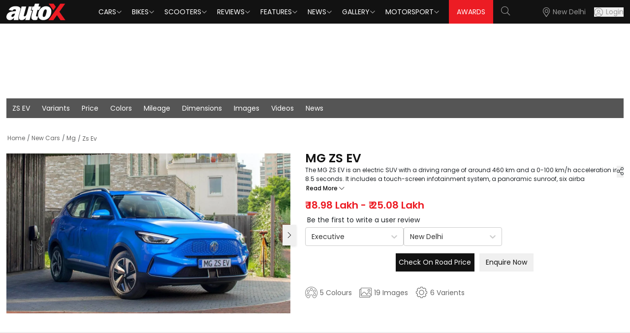

--- FILE ---
content_type: text/html; charset=utf-8
request_url: https://www.autox.com/new-cars/mg/zs-ev/
body_size: 65934
content:
<!DOCTYPE html><html lang="en"><head><link rel="dns-prefetch" href="https://www.autox.com"/><link rel="preconnect" href="https://www.autox.com" crossorigin=""/><meta name="viewport" content="width=device-width, initial-scale=1, user-scalable=0"/><meta charSet="utf-8"/><title>MG ZS EV Electric Car | Price | Features</title><meta name="description" content="Explore MG ZS EV price, features, specifications, variants, colours, pros &amp; cons, key highlights, images, user reviews, and FAQs at AutoX. "/><meta name="keywords" content="electric cars, MG electric cars, ZS EV electric cars in india, MG ZS EV electric cars 2025"/><link rel="canonical" href="https://www.autox.com/new-cars/mg/zs-ev/"/><meta name="twitter:url" content="https://www.autox.com/new-cars/mg/zs-ev/"/><meta property="og:url" content="https://www.autox.com/new-cars/mg/zs-ev/"/><meta name="twitter:card" content="summary_large_image"/><meta name="twitter:site" content="@autoX"/><meta name="twitter:title" content="MG ZS EV Electric Car | Price | Features"/><meta name="twitter:description" content="Explore MG ZS EV price, features, specifications, variants, colours, pros &amp; cons, key highlights, images, user reviews, and FAQs at AutoX. "/><meta name="twitter:creator" content="@autoX"/><meta name="twitter:image" content="https://images.autox.com/uploads/cars/2022/03/mg-zs-ev-facelift.jpg"/><meta property="og:title" content="MG ZS EV Electric Car | Price | Features"/><meta property="og:type" content="website"/><meta property="og:site_name" content="autoX"/><meta property="og:image" content="https://images.autox.com/uploads/cars/2022/03/mg-zs-ev-facelift.jpg"/><meta property="og:description" content="Explore MG ZS EV price, features, specifications, variants, colours, pros &amp; cons, key highlights, images, user reviews, and FAQs at AutoX. "/><meta name="application-name" content="autoX"/><meta name="apple-mobile-web-app-title" content="autoX"/><meta name="ROBOTS" content="INDEX,FOLLOW,max-snippet:-1, max-image-preview:large"/><meta name="mobile-web-app-capable" content="yes"/><meta name="google-signin-client_id" content="455591781762-k58a9a0eclfivchgnefp3au5q5nksin5.apps.googleusercontent.com"/><link rel="icon" href="https://images.autox.com/uploads/assets/images/favicon.ico" title="Favicon"/><link rel="apple-touch-icon" href="https://images.autox.com/uploads/assets/images/apple-touch-icon.png"/><link rel="preload" href="/settings-icon.png" as="image" fetchpriority="high"/><meta name="next-head-count" content="29"/><link rel="preload" href="/autox_new_logo.svg" as="image"/><link href="https://images.autox.com/uploads" rel="dns-prefetch"/><link rel="preload" href="/fonts/pxiEyp8kv8JHgFVrJJnecmNE.woff2" as="font" type="font/woff2" crossorigin="anonymous"/><link rel="preload" href="/fonts/pxiByp8kv8JHgFVrLEj6Z1JlFc-K.woff2" as="font" type="font/woff2" crossorigin="anonymous"/><link rel="preload" href="/fonts/pxiGyp8kv8JHgFVrJJLufntAKPY.woff2" as="font" type="font/woff2" crossorigin="anonymous"/><link rel="preload" href="/_next/static/media/953974ac5e9ff354-s.p.woff2" as="font" type="font/woff2" crossorigin="anonymous" data-next-font="size-adjust"/><link rel="preload" href="/_next/static/media/d0d82dcf3b29775f-s.p.woff2" as="font" type="font/woff2" crossorigin="anonymous" data-next-font="size-adjust"/><link rel="preload" href="/_next/static/media/af9570204889c2b4-s.p.woff2" as="font" type="font/woff2" crossorigin="anonymous" data-next-font="size-adjust"/><link rel="preload" href="/_next/static/media/b5bf9573acb142cf-s.p.woff2" as="font" type="font/woff2" crossorigin="anonymous" data-next-font="size-adjust"/><link rel="preload" href="/_next/static/media/916d3686010a8de2-s.p.woff2" as="font" type="font/woff2" crossorigin="anonymous" data-next-font="size-adjust"/><link rel="preload" href="/_next/static/media/dd51f42e0c0a9b99-s.p.woff2" as="font" type="font/woff2" crossorigin="anonymous" data-next-font="size-adjust"/><link rel="preload" href="/_next/static/media/c04551857776278f-s.p.woff2" as="font" type="font/woff2" crossorigin="anonymous" data-next-font="size-adjust"/><link rel="preload" href="/_next/static/media/7777133e901cd5ed-s.p.woff2" as="font" type="font/woff2" crossorigin="anonymous" data-next-font="size-adjust"/><link rel="preload" href="/_next/static/media/d869208648ca5469-s.p.woff2" as="font" type="font/woff2" crossorigin="anonymous" data-next-font="size-adjust"/><link rel="preload" href="/_next/static/media/9a881e2ac07d406b-s.p.woff2" as="font" type="font/woff2" crossorigin="anonymous" data-next-font="size-adjust"/><link rel="preload" href="/_next/static/media/376dd8dc38524313-s.p.woff2" as="font" type="font/woff2" crossorigin="anonymous" data-next-font="size-adjust"/><link rel="preload" href="/_next/static/media/a26e6d84d4646084-s.p.woff2" as="font" type="font/woff2" crossorigin="anonymous" data-next-font="size-adjust"/><link rel="preload" href="/_next/static/media/8269b0aba99df900-s.p.woff2" as="font" type="font/woff2" crossorigin="anonymous" data-next-font="size-adjust"/><link rel="preload" href="/_next/static/media/46113b96cb3accd4-s.p.woff2" as="font" type="font/woff2" crossorigin="anonymous" data-next-font="size-adjust"/><link rel="preload" href="/_next/static/media/f3e2c6ff694164ed-s.p.woff2" as="font" type="font/woff2" crossorigin="anonymous" data-next-font="size-adjust"/><link rel="preload" href="/_next/static/media/591327bf3b62a611-s.p.woff2" as="font" type="font/woff2" crossorigin="anonymous" data-next-font="size-adjust"/><link rel="preload" href="/_next/static/css/b3971dcea9c9c1a8.css" as="style"/><link rel="stylesheet" href="/_next/static/css/b3971dcea9c9c1a8.css" data-n-g=""/><link rel="preload" href="/_next/static/css/5ce116844c3da7ed.css" as="style"/><link rel="stylesheet" href="/_next/static/css/5ce116844c3da7ed.css" data-n-g=""/><link rel="preload" href="/_next/static/css/56b4d24630c72ecd.css" as="style"/><link rel="stylesheet" href="/_next/static/css/56b4d24630c72ecd.css" data-n-p=""/><noscript data-n-css=""></noscript><script defer="" nomodule="" src="/_next/static/chunks/polyfills-42372ed130431b0a.js"></script><script src="/_next/static/chunks/webpack-f4c07e656690543f.js" defer=""></script><script src="/_next/static/chunks/main-7bd1c8d46dcf02d8.js" defer=""></script><script src="/_next/static/chunks/6379-32032b79cd82ed28.js" defer=""></script><script src="/_next/static/chunks/pages/_app-1ec368ee1402ef70.js" defer=""></script><script src="/_next/static/chunks/1664-468559f2e2a9395f.js" defer=""></script><script src="/_next/static/chunks/8065-0e112f7a61ecaab1.js" defer=""></script><script src="/_next/static/chunks/2732-46a6ed7896a88142.js" defer=""></script><script src="/_next/static/chunks/7191-2fa6cdfd65bef553.js" defer=""></script><script src="/_next/static/chunks/9317-23928fe0f6113757.js" defer=""></script><script src="/_next/static/chunks/5675-9adeae9942024fa2.js" defer=""></script><script src="/_next/static/chunks/1340-a9ed914a96387d84.js" defer=""></script><script src="/_next/static/chunks/1535-ae72775c16baa106.js" defer=""></script><script src="/_next/static/chunks/248-414c64a588593958.js" defer=""></script><script src="/_next/static/chunks/6066-30b53518fd65aabd.js" defer=""></script><script src="/_next/static/chunks/6497-99a6557b8a8c7926.js" defer=""></script><script src="/_next/static/chunks/1791-c4d90838fe793893.js" defer=""></script><script src="/_next/static/chunks/6441-fa70817f7a8140e6.js" defer=""></script><script src="/_next/static/chunks/1708-d6bd452fe1e71f71.js" defer=""></script><script src="/_next/static/chunks/20-2b86f795a1e0b1c4.js" defer=""></script><script src="/_next/static/chunks/638-e19133ddbbe2a9d5.js" defer=""></script><script src="/_next/static/chunks/7776-1367113c7df75a75.js" defer=""></script><script src="/_next/static/chunks/5725-935371a72a0a76d6.js" defer=""></script><script src="/_next/static/chunks/1301-1da6d950e4e97053.js" defer=""></script><script src="/_next/static/chunks/2645-4ca8d0125a44667e.js" defer=""></script><script src="/_next/static/chunks/4875-30f2d7a44ec8f3db.js" defer=""></script><script src="/_next/static/chunks/6526-a81b3f4ddbf9f23d.js" defer=""></script><script src="/_next/static/chunks/pages/new-cars/%5Bbrand%5D/%5Bmodel%5D-720eebdaf8e001d3.js" defer=""></script><script src="/_next/static/Y4lcaogMVFklFzC56hWgc/_buildManifest.js" defer=""></script><script src="/_next/static/Y4lcaogMVFklFzC56hWgc/_ssgManifest.js" defer=""></script></head><body><div id="__next"><script type="application/ld+json">{"@context":"https://schema.org","@type":"WebPage","name":"MG ZS EV Electric Car | Price | Features","description":"Explore MG ZS EV price, features, specifications, variants, colours, pros & cons, key highlights, images, user reviews, and FAQs at AutoX. "}</script><script type="application/ld+json">{"@context":"https://schema.org","@type":"BreadcrumbList","itemListElement":[{"@type":"ListItem","position":1,"name":"Home","item":"https://www.autox.com/"},{"@type":"ListItem","position":2,"name":"New Cars","item":"https://www.autox.com/new-cars/"},{"@type":"ListItem","position":3,"name":"Mg","item":"https://www.autox.com/new-cars/mg/"},{"@type":"ListItem","position":4,"name":"Zs Ev","item":"https://www.autox.com/new-cars/mg/zs-ev/"}]}</script><script type="application/ld+json">{"@context":"https://schema.org","@type":"FAQPage","mainEntity":[{"@type":"Question","name":"What charging support does the MG ZS-EV offer?","acceptedAnswer":{"@type":"Answer","text":"The ZS-EV supports fast DC charging, attaining 0%–80 % in an hour. It also comes with an AC home charging with a Type‑2 connector."}},{"@type":"Question","name":"Does the MG ZS-EV offer connected features like remote controls or vehicle tracking?","acceptedAnswer":{"@type":"Answer","text":"Yes, the ZS EV comes with remote lock/unlock, charge monitoring, GPS tracking, and geo-fencing via the MG app."}},{"@type":"Question","name":"What are the core safety features of the MG ZS‑EV?","acceptedAnswer":{"@type":"Answer","text":"The ZS EV includes dual airbags, ABS, EBD, electronic stability control, traction control, and rear‑parking sensors & camera, among others."}},{"@type":"Question","name":"How roomy is the interior and rear seat space in the MG ZS‑EV?","acceptedAnswer":{"@type":"Answer","text":"The ZS EV offers spacious rear legroom and headroom with a flat floor design, good for five adults to sit comfortably."}},{"@type":"Question","name":"Is an over‑the‑air (OTA) software update available for the MG ZS‑EV?","acceptedAnswer":{"@type":"Answer","text":"Yes, OTA updates are supported for infotainment, connected features, and minor improvements over time."}}]}</script><script type="application/ld+json">{"@context":"https://schema.org/","@type":"Car","name":"MG ZS EV","sku":"73-703","mpn":"AX-Car-703","url":"https://www.autox.com/new-cars/mg/zs-ev/","model":"ZS EV","vehicleSeatingCapacity":"5","vehicleIdentificationNumber":"AX-Car-0000000703","numberOfDoors":"5","driveWheelConfiguration":"https://schema.org/FrontWheelDriveConfiguration","vehicleTransmission":"Automatic","releaseDate":"2022-01-31T09:52:29+05:30","vehicleModelDate":"2022","image":"https://images.autox.com/uploads/cars/2022/03/mg-zs-ev-facelift.jpg","color":["Glaze Red","Aurora Silver","Starry Black","Candy White","Green with Black roof"],"brand":"MG","bodyType":"SUV","vehicleEngine":[{"@type":"EngineSpecification","name":"- CC","fuelType":"Electric"}],"fuelEfficiency":[{"@type":"QuantitativeValue","unitText":"km/L","value":"461"}],"steeringPosition":{"@type":"SteeringPositionValue","name":"RightHandDriving"},"size":[{"@type":"QuantitativeValue","value":"4323L x 1809W x 1649H"}],"wheelbase":[{"@type":"QuantitativeValue","unitCode":"MM","value":"2585"}],"numberOfForwardGears":[{"@type":"QuantitativeValue","unitCode":"MT","value":"1"}],"fuelCapacity":[{"@type":"QuantitativeValue","unitCode":"LTR","value":"-"}],"height":[{"@type":"QuantitativeValue","unitCode":"MM","value":"1649"}],"width":[{"@type":"QuantitativeValue","unitCode":"MM","value":"1809"}],"itemCondition":"https://schema.org/NewCondition","manufacturer":{"@type":"Organization","name":"MG"},"offers":{"@type":"Offer","availability":"https://schema.org/InStock","price":1898000,"priceCurrency":"INR"},"isSimilarTo":[{"@context":"https://schema.org/","@type":"Car","name":"MG Astor","sku":"73-654","mpn":"AX-Car-654","url":"https://www.autox.com/new-cars/mg/astor/","model":"Astor","vehicleSeatingCapacity":"5","vehicleIdentificationNumber":"AX-Car-0000000654","meetsEmissionStandard":"BS6 Phase 2","numberOfDoors":"5","driveWheelConfiguration":"https://schema.org/FrontWheelDriveConfiguration","vehicleTransmission":"Manual","releaseDate":"2021-09-17T08:58:55+05:30","vehicleModelDate":"2021","image":"https://images.autox.com/uploads/cars/2021/10/mg-astor.jpg","color":["Aurora Silver","Glaze Red","Candy White","Starry Black","Candy White with Black Dual Tone","Havana Grey","Green with Black roof"],"brand":"MG","bodyType":"SUV","vehicleEngine":[{"@type":"EngineSpecification","name":"1498 CC","fuelType":"Petrol"}],"fuelEfficiency":[{"@type":"QuantitativeValue","unitText":"km/L","value":"15.43"}],"steeringPosition":{"@type":"SteeringPositionValue","name":"RightHandDriving"},"size":[{"@type":"QuantitativeValue","value":"4323L x 1809W x 1650H"}],"wheelbase":[{"@type":"QuantitativeValue","unitCode":"MM","value":"2585"}],"numberOfForwardGears":[{"@type":"QuantitativeValue","unitCode":"MT","value":"5"}],"fuelCapacity":[{"@type":"QuantitativeValue","unitCode":"LTR","value":"48"}],"height":[{"@type":"QuantitativeValue","unitCode":"MM","value":"1650"}],"width":[{"@type":"QuantitativeValue","unitCode":"MM","value":"1809"}],"itemCondition":"https://schema.org/NewCondition","manufacturer":{"@type":"Organization","name":"MG"},"offers":{"@type":"Offer","availability":"https://schema.org/InStock","price":998000,"priceCurrency":"INR"}},{"@context":"https://schema.org/","@type":"Car","name":"MG Cyberster","sku":"73-1027","mpn":"AX-Car-1027","url":"https://www.autox.com/new-cars/mg/cyberster/","model":"Cyberster","vehicleSeatingCapacity":"2 Person","vehicleIdentificationNumber":"AX-Car-0000001027","numberOfDoors":"2 Doors","driveWheelConfiguration":"https://schema.org/FrontWheelDriveConfiguration","vehicleTransmission":"Automatic - 1 Gears","releaseDate":"2025-04-09T11:54:55+05:30","vehicleModelDate":"2025","image":"https://images.autox.com/uploads/cars//var/www/mediafiles/uploads/cars/2025/07/mg-cyberster.jpg","color":["Flare Red with Black roof","Nuclear Yellow with Black roof","Andes Grey with Flare Red roof","Modern Beige with Flare Red roof"],"brand":"MG","bodyType":"SUV","vehicleEngine":[{"@type":"EngineSpecification","name":"- CC","fuelType":"Electric"}],"fuelEfficiency":[{"@type":"QuantitativeValue","unitText":"km/L","value":"-"}],"steeringPosition":{"@type":"SteeringPositionValue","name":"RightHandDriving"},"size":[{"@type":"QuantitativeValue","value":"4535 mmL x 1913 mmW x 1329 mmH"}],"wheelbase":[{"@type":"QuantitativeValue","unitCode":"MM","value":"2691 mm"}],"numberOfForwardGears":[{"@type":"QuantitativeValue","unitCode":"MT","value":"-"}],"fuelCapacity":[{"@type":"QuantitativeValue","unitCode":"LTR","value":"-"}],"height":[{"@type":"QuantitativeValue","unitCode":"MM","value":"1329 mm"}],"width":[{"@type":"QuantitativeValue","unitCode":"MM","value":"1913 mm"}],"itemCondition":"https://schema.org/NewCondition","manufacturer":{"@type":"Organization","name":"MG"},"offers":{"@type":"Offer","availability":"https://schema.org/InStock","price":7499800,"priceCurrency":"INR"}},{"@context":"https://schema.org/","@type":"Car","name":"MG Gloster","sku":"73-759","mpn":"AX-Car-759","url":"https://www.autox.com/new-cars/mg/gloster/","model":"Gloster","vehicleSeatingCapacity":"7","vehicleIdentificationNumber":"AX-Car-0000000759","meetsEmissionStandard":"BS 6","numberOfDoors":"5","driveWheelConfiguration":"https://schema.org/FrontWheelDriveConfiguration","vehicleTransmission":"Automatic (TC)","releaseDate":"2022-09-01T12:40:16+05:30","vehicleModelDate":"2022","image":"https://images.autox.com/uploads/cars/2022/09/mg-gloster1.jpg","color":["Deep Golden","Metal Black","Metal Ash","Warm White","Pearl White"],"brand":"MG","bodyType":"SUV","vehicleEngine":[{"@type":"EngineSpecification","name":"1996 CC","fuelType":"Diesel"}],"fuelEfficiency":[{"@type":"QuantitativeValue","unitText":"km/L","value":"13.9"}],"steeringPosition":{"@type":"SteeringPositionValue","name":"RightHandDriving"},"size":[{"@type":"QuantitativeValue","value":"4985L x 1926W x 1867H"}],"wheelbase":[{"@type":"QuantitativeValue","unitCode":"MM","value":"2950"}],"numberOfForwardGears":[{"@type":"QuantitativeValue","unitCode":"MT","value":"8"}],"fuelCapacity":[{"@type":"QuantitativeValue","unitCode":"LTR","value":"75"}],"height":[{"@type":"QuantitativeValue","unitCode":"MM","value":"1867"}],"width":[{"@type":"QuantitativeValue","unitCode":"MM","value":"1926"}],"itemCondition":"https://schema.org/NewCondition","manufacturer":{"@type":"Organization","name":"MG"},"offers":{"@type":"Offer","availability":"https://schema.org/InStock","price":3259800,"priceCurrency":"INR"}},{"@context":"https://schema.org/","@type":"Car","name":"MG Hector","sku":"73-1076","mpn":"AX-Car-1076","url":"https://www.autox.com/new-cars/mg/hector/","model":"Hector","vehicleSeatingCapacity":"5 Seats","vehicleIdentificationNumber":"AX-Car-0000001076","meetsEmissionStandard":"BS6 Phase 2","numberOfDoors":"5 Doors","driveWheelConfiguration":"https://schema.org/FrontWheelDriveConfiguration","vehicleTransmission":"Manual","releaseDate":"2025-12-15T17:47:57+05:30","vehicleModelDate":"2025","image":"https://images.autox.com/uploads/cars//var/www/mediafiles/uploads/cars/2025/12/mg-hector.jpg","color":["Celadon Blue","Pearl White","Aurora Silver","Glaze Red","Starry Black"],"brand":"MG","bodyType":"SUV","vehicleEngine":[{"@type":"EngineSpecification","name":"1451 cc CC","fuelType":"Petrol"}],"fuelEfficiency":[{"@type":"QuantitativeValue","unitText":"km/L","value":"13.79 kmpl"}],"steeringPosition":{"@type":"SteeringPositionValue","name":"RightHandDriving"},"size":[{"@type":"QuantitativeValue","value":"4699 mmL x 1835 mmW x 1760 mmH"}],"wheelbase":[{"@type":"QuantitativeValue","unitCode":"MM","value":"2750 mm"}],"numberOfForwardGears":[{"@type":"QuantitativeValue","unitCode":"MT","value":"6 Gears"}],"fuelCapacity":[{"@type":"QuantitativeValue","unitCode":"LTR","value":"60 litres"}],"height":[{"@type":"QuantitativeValue","unitCode":"MM","value":"1760 mm"}],"width":[{"@type":"QuantitativeValue","unitCode":"MM","value":"1835 mm"}],"itemCondition":"https://schema.org/NewCondition","manufacturer":{"@type":"Organization","name":"MG"},"offers":{"@type":"Offer","availability":"https://schema.org/InStock","price":1199000,"priceCurrency":"INR"}},{"@context":"https://schema.org/","@type":"Car","name":"MG Hector Plus","sku":"73-1077","mpn":"AX-Car-1077","url":"https://www.autox.com/new-cars/mg/hector-plus/","model":"Hector Plus","vehicleSeatingCapacity":"7 Seats","vehicleIdentificationNumber":"AX-Car-0000001077","meetsEmissionStandard":"BS6 Phase 2","numberOfDoors":"5 Doors","driveWheelConfiguration":"https://schema.org/FrontWheelDriveConfiguration","vehicleTransmission":"Manual","releaseDate":"2025-12-16T17:30:17+05:30","vehicleModelDate":"2025","image":"https://images.autox.com/uploads/cars//var/www/mediafiles/uploads/cars/2025/12/mg-hector-plus.jpg","color":["Celadon Blue","Pearl White","Aurora Silver","Glaze Red","Starry Black"],"brand":"MG","bodyType":"SUV","vehicleEngine":[{"@type":"EngineSpecification","name":"1451 CC","fuelType":"Petrol"}],"fuelEfficiency":[{"@type":"QuantitativeValue","unitText":"km/L","value":"13.79"}],"steeringPosition":{"@type":"SteeringPositionValue","name":"RightHandDriving"},"size":[{"@type":"QuantitativeValue","value":"4699 mmL x 1835 mmW x 1760 mmH"}],"wheelbase":[{"@type":"QuantitativeValue","unitCode":"MM","value":"2750 mm"}],"numberOfForwardGears":[{"@type":"QuantitativeValue","unitCode":"MT","value":"6 Gears"}],"fuelCapacity":[{"@type":"QuantitativeValue","unitCode":"LTR","value":"60 litres"}],"height":[{"@type":"QuantitativeValue","unitCode":"MM","value":"1760 mm"}],"width":[{"@type":"QuantitativeValue","unitCode":"MM","value":"1835 mm"}],"itemCondition":"https://schema.org/NewCondition","manufacturer":{"@type":"Organization","name":"MG"},"offers":{"@type":"Offer","availability":"https://schema.org/InStock","price":1729000,"priceCurrency":"INR"}},{"@context":"https://schema.org/","@type":"Car","name":"MG M9 EV","sku":"73-1028","mpn":"AX-Car-1028","url":"https://www.autox.com/new-cars/mg/m9-ev/","model":"M9 EV","vehicleSeatingCapacity":"7 Person","vehicleIdentificationNumber":"AX-Car-0000001028","numberOfDoors":"5 Doors","driveWheelConfiguration":"https://schema.org/FrontWheelDriveConfiguration","vehicleTransmission":"Manual","releaseDate":"2025-04-09T12:00:35+05:30","vehicleModelDate":"2025","image":"https://images.autox.com/uploads/cars//var/www/mediafiles/uploads/cars/2025/07/mg-m9-ev.jpg","color":["Metal Black","Pearl Lustre White with black roof","Concrete Grey with black roof"],"brand":"MG","bodyType":"SUV","vehicleEngine":[{"@type":"EngineSpecification","name":"null CC","fuelType":"Electric"}],"fuelEfficiency":[],"steeringPosition":{"@type":"SteeringPositionValue","name":"RightHandDriving"},"size":[],"wheelbase":[],"numberOfForwardGears":[{"@type":"QuantitativeValue","unitCode":"MT","value":"1 Gears"}],"fuelCapacity":[],"height":[],"width":[],"itemCondition":"https://schema.org/NewCondition","manufacturer":{"@type":"Organization","name":"MG"},"offers":{"@type":"Offer","availability":"https://schema.org/InStock","price":6990000,"priceCurrency":"INR"}}]}</script><section class="__variable_7c73e5 font-sans"><div class="min-h-[50px]"></div><div class="ad-container" style="text-align:center;height:150px"><div id="div-gpt-ad-1685987471958-0"></div></div><section class="car-model-detail-panel caroverviewpage-main"><div class="container"><div class="compare-navbar-panel car-brand"><div class="ul-list-compare brandspanel onroadpricenav"><ul><li><a class="list-item-1" href="/new-cars/mg/zs-ev/#">ZS EV</a></li><li><a class="list-item-3" href="/new-cars/mg/zs-ev/#">Variants</a></li><li><a href="https://www.autox.com/new-cars/mg/zs-ev/price-in-new-delhi/">Price</a></li><li><a class="list-item-4" href="/new-cars/mg/zs-ev/#">Colors</a></li><li><a href="https://www.autox.com/new-cars/mg/zs-ev/mileage/">Mileage</a></li><li><a href="https://www.autox.com/new-cars/mg/zs-ev/dimensions/">Dimensions</a></li><li><a class="list-item-8" href="/new-cars/mg/zs-ev/#">Images</a></li><li><a class="list-item-10" href="/new-cars/mg/zs-ev/#">Videos</a></li><li><a class="list-item-11" href="/new-cars/mg/zs-ev/#">News</a></li><li><div class="list-item-13 morelisting-menu"><div class="more-menu more-menu-overview"><span>More <i class="fal fa-angle-down"></i></span></div></div></li></ul></div></div><nav aria-label="breadcrumb"><ol class="breadcrumb"><li class="breadcrumb-item"><a href="https://www.autox.com/">Home</a></li><li class="breadcrumb-item "><a href="https://www.autox.com/new-cars/">New Cars</a></li><li class="breadcrumb-item "><a href="https://www.autox.com/new-cars/mg/">Mg</a></li><li class="breadcrumb-item active" aria-current="page">Zs Ev</li></ol></nav><div class="xl:col-span-12 lg:col-span-12 md:col-span-12 sm:col-span-12 carbrands-detail-left"><div class="carbrand-detail-section car-overview-top-panel" id="caroverview"><div class="card-box"><div class="itme-img"><div class="slick-slider slick-initialized" dir="ltr"><div class="slick-arrow slick-prev slick-disabled"><div class="rotate180"></div></div><div class="slick-list"><div class="slick-track" style="width:500%;left:0%"><div data-index="0" class="slick-slide slick-active slick-current" tabindex="-1" aria-hidden="false" style="outline:none;width:20%"><div><div tabindex="-1" style="width:100%;display:inline-block"><div class="car-featured-gallery"><div class=" xl:col-span-1 lg:col-span-1 md:col-span-1 sm:col-span-1 col-span-1 comparison-panel"><div title="MG ZS EV"> <a href="https://www.autox.com/new-cars/mg/zs-ev/photos/"><picture><source srcSet="https://images.autox.com/uploads/2022/03/MG-ZS-EV-Right-Front-Three-Quarter.webp" type="image/webp"/><img src="https://images.autox.com/uploads/2022/03/MG-ZS-EV-Right-Front-Three-Quarter.jpg" alt="MG ZS EV Right Front Three Quarter" loading="lazy" fetchpriority="auto" width="576" height="325" class="car-img"/></picture></a></div></div></div></div></div></div><div data-index="1" class="slick-slide" tabindex="-1" aria-hidden="true" style="outline:none;width:20%"><div><div tabindex="-1" style="width:100%;display:inline-block"><div class="car-featured-gallery"><div class=" xl:col-span-1 lg:col-span-1 md:col-span-1 sm:col-span-1 col-span-1 comparison-panel"><div title="MG ZS EV"> <a href="https://www.autox.com/new-cars/mg/zs-ev/photos/"><picture><source srcSet="https://images.autox.com/uploads/2022/03/MG-ZS-EV-Front-View.webp" type="image/webp"/><img src="https://images.autox.com/uploads/2022/03/MG-ZS-EV-Front-View.jpg" alt="MG ZS EV Front View" loading="lazy" fetchpriority="auto" width="576" height="325" class="car-img"/></picture></a></div></div></div></div></div></div><div data-index="2" class="slick-slide" tabindex="-1" aria-hidden="true" style="outline:none;width:20%"><div><div tabindex="-1" style="width:100%;display:inline-block"><div class="car-featured-gallery"><div class=" xl:col-span-1 lg:col-span-1 md:col-span-1 sm:col-span-1 col-span-1 comparison-panel"><div title="MG ZS EV"> <a href="https://www.autox.com/new-cars/mg/zs-ev/photos/"><picture><source srcSet="https://images.autox.com/uploads/2022/03/MG-ZS-EV-Charging-Port.webp" type="image/webp"/><img src="https://images.autox.com/uploads/2022/03/MG-ZS-EV-Charging-Port.jpg" alt="MG ZS EV Charging Port" loading="lazy" fetchpriority="auto" width="576" height="325" class="car-img"/></picture></a></div></div></div></div></div></div><div data-index="3" class="slick-slide" tabindex="-1" aria-hidden="true" style="outline:none;width:20%"><div><div tabindex="-1" style="width:100%;display:inline-block"><div class="car-featured-gallery"><div class=" xl:col-span-1 lg:col-span-1 md:col-span-1 sm:col-span-1 col-span-1 comparison-panel"><div title="MG ZS EV"> <a href="https://www.autox.com/new-cars/mg/zs-ev/photos/"><picture><source srcSet="https://images.autox.com/uploads/2022/03/MG-ZS-EV-Left-Side-View.webp" type="image/webp"/><img src="https://images.autox.com/uploads/2022/03/MG-ZS-EV-Left-Side-View.jpg" alt="MG ZS EV Left Side View" loading="lazy" fetchpriority="auto" width="576" height="325" class="car-img"/></picture></a></div></div></div></div></div></div><div data-index="4" class="slick-slide" tabindex="-1" aria-hidden="true" style="outline:none;width:20%"><div><div tabindex="-1" style="width:100%;display:inline-block"><div class="car-featured-gallery"><div class=" xl:col-span-1 lg:col-span-1 md:col-span-1 sm:col-span-1 col-span-1 comparison-panel"><div title="MG ZS EV"> <a href="https://www.autox.com/new-cars/mg/zs-ev/photos/"><picture><source srcSet="https://images.autox.com/uploads/2022/03/MG-ZS-EV-Front-View1.webp" type="image/webp"/><img src="https://images.autox.com/uploads/2022/03/MG-ZS-EV-Front-View1.jpg" alt="MG ZS EV Front View1" loading="lazy" fetchpriority="auto" width="576" height="325" class="car-img"/></picture></a></div></div></div></div></div></div></div></div><div class="slick-arrow slick-next"><div></div></div></div></div><div class="carbrand-details"><div class="car-brand-details"><div class="brand-title -mt-[35px]"><h1 title="MG ZS EV">MG<!-- --> <!-- -->ZS EV</h1><div class="share-box"><div class="share-icon"><button class="share-items" title="Share"><i class="fal fa-share-alt"></i></button></div><span class="visible share-click"><button class="user-share" id="share-iconfalse" title="Share" type="button"><i class="fal fa-share fs-13"></i> Share</button></span></div></div><div class="carbrand-info"><p><span>The MG ZS
EV is an electric SUV with a driving range of around 460 km and a 0-100 km/h
acceleration in 8.5 seconds. It includes a touch-screen infotainment system, a
panoramic sunroof, six airba</span><a class="readmore-summarytable onroadread-more" href="/new-cars/mg/zs-ev/#">Read More<!-- --> <i class="fal fa-chevron-down"></i></a></p></div><div class="car-detail-price-panel"><strong>₹ <!-- -->18.98 Lakh<!-- --> -<!-- --> <!-- -->₹ <!-- -->25.08 Lakh</strong></div><div class="car-detail-rating"><span><button type="button">Be the first to write a user review</button></span></div><div class="car-overview-box car-filters"><style data-emotion="css b62m3t-container">.css-b62m3t-container{position:relative;box-sizing:border-box;}</style><div class="css-b62m3t-container"><style data-emotion="css 7pg0cj-a11yText">.css-7pg0cj-a11yText{z-index:9999;border:0;clip:rect(1px, 1px, 1px, 1px);height:1px;width:1px;position:absolute;overflow:hidden;padding:0;white-space:nowrap;}</style><span id="react-select-347839-live-region" class="css-7pg0cj-a11yText"></span><span aria-live="polite" aria-atomic="false" aria-relevant="additions text" role="log" class="css-7pg0cj-a11yText"></span><style data-emotion="css 13cymwt-control">.css-13cymwt-control{-webkit-align-items:center;-webkit-box-align:center;-ms-flex-align:center;align-items:center;cursor:default;display:-webkit-box;display:-webkit-flex;display:-ms-flexbox;display:flex;-webkit-box-flex-wrap:wrap;-webkit-flex-wrap:wrap;-ms-flex-wrap:wrap;flex-wrap:wrap;-webkit-box-pack:justify;-webkit-justify-content:space-between;justify-content:space-between;min-height:38px;outline:0!important;position:relative;-webkit-transition:all 100ms;transition:all 100ms;background-color:hsl(0, 0%, 100%);border-color:hsl(0, 0%, 80%);border-radius:4px;border-style:solid;border-width:1px;box-sizing:border-box;}.css-13cymwt-control:hover{border-color:hsl(0, 0%, 70%);}</style><div class="selectpicker model-overview-select__control css-13cymwt-control"><style data-emotion="css hlgwow">.css-hlgwow{-webkit-align-items:center;-webkit-box-align:center;-ms-flex-align:center;align-items:center;display:grid;-webkit-flex:1;-ms-flex:1;flex:1;-webkit-box-flex-wrap:wrap;-webkit-flex-wrap:wrap;-ms-flex-wrap:wrap;flex-wrap:wrap;-webkit-overflow-scrolling:touch;position:relative;overflow:hidden;padding:2px 8px;box-sizing:border-box;}</style><div class="selectpicker model-overview-select__value-container selectpicker model-overview-select__value-container--has-value css-hlgwow"><style data-emotion="css 1dimb5e-singleValue">.css-1dimb5e-singleValue{grid-area:1/1/2/3;max-width:100%;overflow:hidden;text-overflow:ellipsis;white-space:nowrap;color:hsl(0, 0%, 20%);margin-left:2px;margin-right:2px;box-sizing:border-box;}</style><div class="selectpicker model-overview-select__single-value css-1dimb5e-singleValue">Executive</div><style data-emotion="css 19bb58m">.css-19bb58m{visibility:visible;-webkit-flex:1 1 auto;-ms-flex:1 1 auto;flex:1 1 auto;display:inline-grid;grid-area:1/1/2/3;grid-template-columns:0 min-content;margin:2px;padding-bottom:2px;padding-top:2px;color:hsl(0, 0%, 20%);box-sizing:border-box;}.css-19bb58m:after{content:attr(data-value) " ";visibility:hidden;white-space:pre;grid-area:1/2;font:inherit;min-width:2px;border:0;margin:0;outline:0;padding:0;}</style><div class="selectpicker model-overview-select__input-container css-19bb58m" data-value=""><input class="selectpicker model-overview-select__input" style="label:input;color:inherit;background:0;opacity:1;width:100%;grid-area:1 / 2;font:inherit;min-width:2px;border:0;margin:0;outline:0;padding:0" autoCapitalize="none" autoComplete="off" autoCorrect="off" id="react-select-347839-input" spellcheck="false" tabindex="0" type="text" aria-autocomplete="list" aria-expanded="false" aria-haspopup="true" role="combobox" aria-activedescendant="" value=""/></div></div><style data-emotion="css 1wy0on6">.css-1wy0on6{-webkit-align-items:center;-webkit-box-align:center;-ms-flex-align:center;align-items:center;-webkit-align-self:stretch;-ms-flex-item-align:stretch;align-self:stretch;display:-webkit-box;display:-webkit-flex;display:-ms-flexbox;display:flex;-webkit-flex-shrink:0;-ms-flex-negative:0;flex-shrink:0;box-sizing:border-box;}</style><div class="selectpicker model-overview-select__indicators css-1wy0on6"><style data-emotion="css 1u9des2-indicatorSeparator">.css-1u9des2-indicatorSeparator{-webkit-align-self:stretch;-ms-flex-item-align:stretch;align-self:stretch;width:1px;background-color:hsl(0, 0%, 80%);margin-bottom:8px;margin-top:8px;box-sizing:border-box;}</style><span class="selectpicker model-overview-select__indicator-separator css-1u9des2-indicatorSeparator"></span><style data-emotion="css 1xc3v61-indicatorContainer">.css-1xc3v61-indicatorContainer{display:-webkit-box;display:-webkit-flex;display:-ms-flexbox;display:flex;-webkit-transition:color 150ms;transition:color 150ms;color:hsl(0, 0%, 80%);padding:8px;box-sizing:border-box;}.css-1xc3v61-indicatorContainer:hover{color:hsl(0, 0%, 60%);}</style><div class="selectpicker model-overview-select__indicator selectpicker model-overview-select__dropdown-indicator css-1xc3v61-indicatorContainer" aria-hidden="true"><style data-emotion="css 8mmkcg">.css-8mmkcg{display:inline-block;fill:currentColor;line-height:1;stroke:currentColor;stroke-width:0;}</style><svg height="20" width="20" viewBox="0 0 20 20" aria-hidden="true" focusable="false" class="css-8mmkcg"><path d="M4.516 7.548c0.436-0.446 1.043-0.481 1.576 0l3.908 3.747 3.908-3.747c0.533-0.481 1.141-0.446 1.574 0 0.436 0.445 0.408 1.197 0 1.615-0.406 0.418-4.695 4.502-4.695 4.502-0.217 0.223-0.502 0.335-0.787 0.335s-0.57-0.112-0.789-0.335c0 0-4.287-4.084-4.695-4.502s-0.436-1.17 0-1.615z"></path></svg></div></div></div></div><style data-emotion="css b62m3t-container">.css-b62m3t-container{position:relative;box-sizing:border-box;}</style><div class="css-b62m3t-container"><style data-emotion="css 7pg0cj-a11yText">.css-7pg0cj-a11yText{z-index:9999;border:0;clip:rect(1px, 1px, 1px, 1px);height:1px;width:1px;position:absolute;overflow:hidden;padding:0;white-space:nowrap;}</style><span id="react-select-347840-live-region" class="css-7pg0cj-a11yText"></span><span aria-live="polite" aria-atomic="false" aria-relevant="additions text" role="log" class="css-7pg0cj-a11yText"></span><style data-emotion="css 13cymwt-control">.css-13cymwt-control{-webkit-align-items:center;-webkit-box-align:center;-ms-flex-align:center;align-items:center;cursor:default;display:-webkit-box;display:-webkit-flex;display:-ms-flexbox;display:flex;-webkit-box-flex-wrap:wrap;-webkit-flex-wrap:wrap;-ms-flex-wrap:wrap;flex-wrap:wrap;-webkit-box-pack:justify;-webkit-justify-content:space-between;justify-content:space-between;min-height:38px;outline:0!important;position:relative;-webkit-transition:all 100ms;transition:all 100ms;background-color:hsl(0, 0%, 100%);border-color:hsl(0, 0%, 80%);border-radius:4px;border-style:solid;border-width:1px;box-sizing:border-box;}.css-13cymwt-control:hover{border-color:hsl(0, 0%, 70%);}</style><div class="selectpicker model-overview-select__control css-13cymwt-control"><style data-emotion="css hlgwow">.css-hlgwow{-webkit-align-items:center;-webkit-box-align:center;-ms-flex-align:center;align-items:center;display:grid;-webkit-flex:1;-ms-flex:1;flex:1;-webkit-box-flex-wrap:wrap;-webkit-flex-wrap:wrap;-ms-flex-wrap:wrap;flex-wrap:wrap;-webkit-overflow-scrolling:touch;position:relative;overflow:hidden;padding:2px 8px;box-sizing:border-box;}</style><div class="selectpicker model-overview-select__value-container selectpicker model-overview-select__value-container--has-value css-hlgwow"><style data-emotion="css 1dimb5e-singleValue">.css-1dimb5e-singleValue{grid-area:1/1/2/3;max-width:100%;overflow:hidden;text-overflow:ellipsis;white-space:nowrap;color:hsl(0, 0%, 20%);margin-left:2px;margin-right:2px;box-sizing:border-box;}</style><div class="selectpicker model-overview-select__single-value css-1dimb5e-singleValue">New Delhi</div><style data-emotion="css 19bb58m">.css-19bb58m{visibility:visible;-webkit-flex:1 1 auto;-ms-flex:1 1 auto;flex:1 1 auto;display:inline-grid;grid-area:1/1/2/3;grid-template-columns:0 min-content;margin:2px;padding-bottom:2px;padding-top:2px;color:hsl(0, 0%, 20%);box-sizing:border-box;}.css-19bb58m:after{content:attr(data-value) " ";visibility:hidden;white-space:pre;grid-area:1/2;font:inherit;min-width:2px;border:0;margin:0;outline:0;padding:0;}</style><div class="selectpicker model-overview-select__input-container css-19bb58m" data-value=""><input class="selectpicker model-overview-select__input" style="label:input;color:inherit;background:0;opacity:1;width:100%;grid-area:1 / 2;font:inherit;min-width:2px;border:0;margin:0;outline:0;padding:0" autoCapitalize="none" autoComplete="off" autoCorrect="off" id="react-select-347840-input" spellcheck="false" tabindex="0" type="text" aria-autocomplete="list" aria-expanded="false" aria-haspopup="true" role="combobox" aria-activedescendant="" value=""/></div></div><style data-emotion="css 1wy0on6">.css-1wy0on6{-webkit-align-items:center;-webkit-box-align:center;-ms-flex-align:center;align-items:center;-webkit-align-self:stretch;-ms-flex-item-align:stretch;align-self:stretch;display:-webkit-box;display:-webkit-flex;display:-ms-flexbox;display:flex;-webkit-flex-shrink:0;-ms-flex-negative:0;flex-shrink:0;box-sizing:border-box;}</style><div class="selectpicker model-overview-select__indicators css-1wy0on6"><style data-emotion="css 1u9des2-indicatorSeparator">.css-1u9des2-indicatorSeparator{-webkit-align-self:stretch;-ms-flex-item-align:stretch;align-self:stretch;width:1px;background-color:hsl(0, 0%, 80%);margin-bottom:8px;margin-top:8px;box-sizing:border-box;}</style><span class="selectpicker model-overview-select__indicator-separator css-1u9des2-indicatorSeparator"></span><style data-emotion="css 1xc3v61-indicatorContainer">.css-1xc3v61-indicatorContainer{display:-webkit-box;display:-webkit-flex;display:-ms-flexbox;display:flex;-webkit-transition:color 150ms;transition:color 150ms;color:hsl(0, 0%, 80%);padding:8px;box-sizing:border-box;}.css-1xc3v61-indicatorContainer:hover{color:hsl(0, 0%, 60%);}</style><div class="selectpicker model-overview-select__indicator selectpicker model-overview-select__dropdown-indicator css-1xc3v61-indicatorContainer" aria-hidden="true"><style data-emotion="css 8mmkcg">.css-8mmkcg{display:inline-block;fill:currentColor;line-height:1;stroke:currentColor;stroke-width:0;}</style><svg height="20" width="20" viewBox="0 0 20 20" aria-hidden="true" focusable="false" class="css-8mmkcg"><path d="M4.516 7.548c0.436-0.446 1.043-0.481 1.576 0l3.908 3.747 3.908-3.747c0.533-0.481 1.141-0.446 1.574 0 0.436 0.445 0.408 1.197 0 1.615-0.406 0.418-4.695 4.502-4.695 4.502-0.217 0.223-0.502 0.335-0.787 0.335s-0.57-0.112-0.789-0.335c0 0-4.287-4.084-4.695-4.502s-0.436-1.17 0-1.615z"></path></svg></div></div></div></div></div><div class="buttons-panel car-buttons"><a class="road-price" title="Check on road price in New Delhi" href="https://www.autox.com/new-cars/mg/zs-ev/price-in-new-delhi/">Check On Road Price</a><a class="enquire-button" href="/new-cars/mg/zs-ev/#">Enquire Now</a></div><div class="car-meta-box"><div class="element-groups-custom"><div class="car-meta"><a href="https://www.autox.com/new-cars/mg/zs-ev/colors/" title="5 Colours"><img src="/color-palette.png" alt="color icons" loading="lazy" fetchpriority="auto" width="25" height="25"/><span class="mt-[2px]">5<!-- --> Colours</span></a></div><div class="car-meta"><a href="https://www.autox.com/new-cars/mg/zs-ev/photos/" title="ZS EV Images"><img src="/images-icon.png" alt="color icons" loading="lazy" fetchpriority="auto" width="25" height="25"/><span class="mt-[2px]">19<!-- --> Images</span></a></div><div class="car-meta" href="post-default.html#One Minute read"><a href="/new-cars/mg/zs-ev/#caroverviewvariants"><img alt="color icons" fetchpriority="high" width="25" height="25" decoding="async" data-nimg="1" style="color:transparent" src="/settings-icon.png"/><span class="mt-[2px]">6<!-- --> Varients</span></a></div></div></div></div></div></div></div></div></div></section><section class="carmodel-panel caroverview-section"><div class="container"><div class="grid xl:grid-cols-12 lg:grid-cols-12 md:grid-cols-12"><div class="xl:col-span-9 lg:col-span-9 md:col-span-9 sm:col-span-9 carbrands-detail-left"><section class=""><div class="container keyfuture-section"><div class="gridpanel car-model-latest-updates"><h3>MG<!-- --> <!-- -->ZS EV<!-- --> Latest Updates</h3><div class="latest-detail-info"><div class="vertical-border"></div><div class="latest-update-list-item"><span class="list-item-date">31/01/2026</span><span class="icon"></span><p class="hightlights-title">Under MG Motor’s revised EV buyback scheme, ZS EV owners can secure guaranteed resale values of 40–60% after 3–5 years.</p></div></div></div></div></section><section class="key-specification-panel" id="caroverviewvariants"><div class="container"><div class="gridpanel key-specs"><div class="keyspec-values"><h2>MG ZS EV Price</h2><p>MG ZS EV is available in 6 variants – the base model is  and the top model is </p><div class="key-specifications"><div class="brandmodel-tabs"><div class="brands-tabs-list"><div class="react-tabs" data-rttabs="true"><ul class="react-tabs__tab-list" role="tablist"><div class="brands-tabs-group"><div class="tab-filter nav nav-tabs"></div></div></ul></div></div></div><div class="cta-2"><a href="#" title="More Variants">View all Variants</a></div></div></div></div></div></section><section class="key-specification-panel" id="caroverviewprice"><div class="container prons-cons-div"><div class="hidden sm:block gridpanel key-specs model-preview-highlight-box"><div class="keyspec-values model-preview-highlight-content"><div class="about-description text-gray-700 leading-relaxed mb-4 relative"><div class="overflow-hidden transition-all duration-500 max-h-[7.5rem]"><p>The <a href="https://www.autox.com/new-cars/mg/">MG</a> ZS EV, MG Motor's premium EV <a href="https://www.autox.com/suv-cars-in-india/">SUV</a> has been launched in India. The MG ZS EV is a premium electric SUV by the brand. The MG ZS EV is MG Motor's answer to the <a href="https://www.autox.com/new-cars/tata/nexon-ev/">Tata Nexon EV</a>. And to stay ahead of the competition, MG has launched the EV SUV with a larger battery pack. Read on to find out more about the MG ZS EV.</p>

<hr />
</div><div class="flex justify-end mt-2"><button class="readmore-summarytable moreplus mb-3 mt-12">Read More</button></div></div></div></div></div></section><section class="key-specification-panel" id="caroverviewvariants"><div class="container"><div class="gridpanel key-specs"><div class="keyspec-values"><h2>ZS EV Engine &amp; Performance</h2><div class="key-specifications"><div class="brandmodel-tabs"><div class="brands-tabs-list"><div class="react-tabs" data-rttabs="true"><ul class="react-tabs__tab-list" role="tablist"><div class="brands-tabs-group"><div class="tab-filter nav nav-tabs"></div></div></ul></div></div></div></div></div></div></div></section><section class="key-specification-panel" id="caroverviewcolors"><div class="container"><div class="gridpanel key-specs"><div class="keyspec-values"><h2>MG ZS EV Colour Options</h2><p>MG ZS EV is available in 5 different colors namely Glaze Red, Aurora Silver, Starry Black, Candy White, Green with Black roof.</p><div class="key-specifications brand-review model-colors"><ul class="color-list"><li><span class="color-box" style="background-color:#ca0024"></span><span class="colorname">Glaze Red</span></li><li><span class="color-box" style="background-color:#848c9a"></span><span class="colorname">Aurora Silver</span></li><li><span class="color-box" style="background-color:#0c0c0e"></span><span class="colorname">Starry Black</span></li><li><span class="color-box" style="background-color:#ffffff"></span><span class="colorname">Candy White</span></li><li><span class="color-box" style="background-color:#2a4742"></span><span class="colorname">Green with Black roof</span></li></ul></div></div></div></div></section><section><div class="container keyfuture-section"><div class="gridpanel comparision-points"><h3>How is the <!-- -->ZS EV<!-- -->?</h3><div class="inner-div-pros-cons"><div style="display:flex;flex-wrap:wrap;justify-content:space-between;gap:10px;width:100%;box-sizing:border-box;margin-top:17px;font-family:Poppins,sans-serif;font-size:16px;color:#212529;">

  <!-- PROS -->
  <div style="flex:1;min-width:300px;border:1px solid #e1e1e1;background:#f9f9f9;padding:26px 25px 33px;box-sizing:border-box;border-radius:6px;display:flex;flex-direction:column;justify-content:space-between;">
    <div>
      <div style="display:flex;align-items:center;margin-bottom:10px;">
        <img src="https://www.autox.com/car-overview/prons.png" width="20" height="20" style="width:20px!important;height:20px!important;display:inline-block;vertical-align:middle;margin-right:10px;">
        <strong style="font-size:14px;text-transform:uppercase;">Pros</strong>
      </div>
      <ul style="list-style:none;padding:0;margin:0;">
        <li style="font-size:14px;line-height:18px;margin:0 0 10px;display:flex;align-items:flex-start;">
          <div style="width:10px;height:10px;border:2px solid #0a9d47;border-radius:50%;margin:5px 10px 0 0;flex-shrink:0;"><br></div>
          461 km per charge with 50.3 kWh battery.
        </li>
        <li style="font-size:14px;line-height:18px;margin:0 0 10px;display:flex;align-items:flex-start;">
          <div style="width:10px;height:10px;border:2px solid #0a9d47;border-radius:50%;margin:5px 10px 0 0;flex-shrink:0;"><br></div>
          ~174–177 PS and 280 Nm torque delivering strong EV performance.
        </li>
        <li style="font-size:14px;line-height:18px;margin:0 0 10px;display:flex;align-items:flex-start;">
          <div style="width:10px;height:10px;border:2px solid #0a9d47;border-radius:50%;margin:5px 10px 0 0;flex-shrink:0;"><br></div>
          ~8.5 seconds (0–100 km/h) — brisk for its class.
        </li>
        <li style="font-size:14px;line-height:18px;margin:0 0 10px;display:flex;align-items:flex-start;">
          <div style="width:10px;height:10px;border:2px solid #0a9d47;border-radius:50%;margin:5px 10px 0 0;flex-shrink:0;"><br></div>
          DC fast charging ~60 min (0-80%) &amp; AC home charging ~8.5–9 h.
        </li>
        <li style="font-size:14px;line-height:18px;display:flex;align-items:flex-start;">
          <div style="width:10px;height:10px;border:2px solid #0a9d47;border-radius:50%;margin:5px 10px 0 0;flex-shrink:0;"><br></div>
          Premium feel with i-SMART EV connected features.
        </li>
      </ul>
    </div>
  </div>

  <!-- CONS -->
  <div style="flex:1;min-width:300px;border:1px solid #e1e1e1;background:#f9f9f9;padding:26px 25px 33px;box-sizing:border-box;border-radius:6px;display:flex;flex-direction:column;justify-content:space-between;">
    <div>
      <div style="display:flex;align-items:center;margin-bottom:10px;">
        <img src="https://www.autox.com/car-overview/cons.png" width="20" height="20" style="width:20px!important;height:20px!important;display:inline-block;vertical-align:middle;margin-right:10px;">
        <strong style="font-size:14px;text-transform:uppercase;">Cons</strong>
      </div>
      <ul style="list-style:none;padding:0;margin:0;">
        <li style="font-size:14px;line-height:18px;margin:0 0 10px;display:flex;align-items:flex-start;">
          <div style="width:10px;height:10px;border:2px solid #e12d2d;border-radius:50%;margin:5px 10px 0 0;flex-shrink:0;"><br></div>
          ~300–360 km typical on mixed driving vs 461 km ARAI.
        </li>
        <li style="font-size:14px;line-height:18px;margin:0 0 10px;display:flex;align-items:flex-start;">
          <div style="width:10px;height:10px;border:2px solid #e12d2d;border-radius:50%;margin:5px 10px 0 0;flex-shrink:0;"><br></div>
          Limited to ~50 kW DC vs faster charging standards.
        </li>
        <li style="font-size:14px;line-height:18px;margin:0 0 10px;display:flex;align-items:flex-start;">
          <div style="width:10px;height:10px;border:2px solid #e12d2d;border-radius:50%;margin:5px 10px 0 0;flex-shrink:0;"><br></div>
          Slightly conservative for rough Indian roads.
        </li>
        
      </ul>
    </div>
  </div>
</div>

</div></div></div></section><div class="mt-[30px] brand-review car-model-review" id="caroverviewexpertreviews"><div class="brand-title"><h2>MG<!-- --> <!-- -->ZS EV<!-- --> Expert Reviews</h2></div><div class="slick-slider slick-initialized" dir="ltr"><div class="slick-arrow slick-prev slick-disabled"><div class="rotate180"></div></div><div class="slick-list"><div class="slick-track" style="width:100%;left:0%"><div data-index="0" class="slick-slide slick-active slick-current" tabindex="-1" aria-hidden="false" style="outline:none;width:50%"><div><div class="reviewslide-panel bg-[#fff] relative p-[10px] rounded-[0px] block mx-[15px] xl:h-[333px] lg:h-[333px] md:h-[333px] sm:h-[333px] h-[333px] " tabindex="-1" style="width:100%;display:inline-block"><a title="2022 MG ZS EV First Drive Review" href="https://www.autox.com/reviews/car-reviews/2022-mg-zs-ev-first-drive-review-110888/"><picture><source srcSet="https://images.autox.com/uploads/2022/03/MG-ZS-EV-Cornering-dirt.webp" type="image/webp"/><img src="https://images.autox.com/uploads/2022/03/MG-ZS-EV-Cornering-dirt.jpg" alt="MG ZS EV Cornering Dirt" loading="lazy" fetchpriority="auto" width="260" height="147" class=""/></picture></a><div class="px-[10px]"><div class="reviewslide-desc"><a title="2022 MG ZS EV First Drive Review" href="https://www.autox.com/reviews/car-reviews/2022-mg-zs-ev-first-drive-review-110888/">2022 MG ZS EV First Drive Review</a></div></div><div class="px-[10px] pt-[10px] flex items-center gap-[15px] relative"><p class="text-[11px] text-[#666666]">By <strong>Karan Singh</strong></p><p class="ml-auto flex items-center gap-1 text-[11px] text-[#666666]"><i class="fal fa-calendar"></i>31 Mar, 2022</p></div><p class="review-description-text px-[10px] text-[14px] text-[#666666]">We’ve been hearing about it for a while now that the number of SUVs on the road is increasingly getting higher. And while there are all kinds of SUVs, the most popular of them all is the mid-size SUV, like the Hyundai Creta and MG Astor. But you know what else is getting higher? No, not Snoop Dogg (although he probably is). It’s the fuel prices. So, if you are in the market for a mid-size SUV and you don’t want to empty your savings at the fuel pump every week, MG has a proposition for you – the new ZS EV.

Wait, new?

Okay, this ZS EV isn’t all new; it’s more of a facelift, but there are enough changes under the skin to justify the ‘new’ tag. Before we get to those, let’s look at what’s new on the surface. Up front, the ZS EV’s headlights are slimmer and identical to those of the Astor – its ICE counterpart. The taillights are also borrowed from the Astor, though the ZS EV gets slightly different bumpers, both front and back, with chrome detailing and new 17-inch rims, which are profiled for better aerodynamics.



Inside, the ZS EV gets a new 10.1-inch infotainment screen, instead of the old eight-inch unit, which works well. For the most part. It is fairly responsive and quite bright, though the colour calibration seemed slightly off – lighter colours looked washed out. It features Apple CarPlay and Android Auto – wired, not wireless. There is a new seven-inch digital instrument cluster too, which replaces the analogue dials of the outgoing ZS EV. The instrument cluster isn’t very configurable though, with dedicated speed and power percentage readouts on either side and trip and odometer readouts on the lower half. The configurable area is in the centre, but it can only show either the voltage, rpm and current of the motor, or whether the battery is powering the wheels or if the KERS (Kinetic Energy Recovery System) is sending energy back. Oh, and there is a panoramic sunroof too.



The feature list now includes a 360-degree camera system, which is well calibrated and throws up the right angles at the right times, but the cameras are very low-res. MG has also added Rear Drive Assist, which includes a blind-spot monitor, lane change assist, and rear cross-traffic alert. Of these, the blind-spot monitor is the most helpful, especially when changing lanes on the highway. Okay, it doesn’t get the full ADAS suite of the Astor but there is a lot that is new here, and we haven’t even talked about the biggest change yet.



Bigger battery!

Nestled into the floor of the ZS EV lies a larger 50.3kWh battery, which boosts the range of the car to 461km as per the ICAT certification – 42km more than the outgoing ZS EV. The overall power has also gone up to 174bhp, while torque is down to 280Nm versus 353Nm of the outgoing ZS EV. How does all this translate onto the road? Well, I have two words, very well. While the outgoing ZS EV never felt out of breath unless you were on the loony end of triple-digit speeds, the added power makes the new one feel even more sprightly at the top. MG claims a 0 – 100km/h sprint time of 8.5 seconds and while that’s brisk, the low-end shove is even more surprising before it starts to taper off close to the 90km/h mark. Most overtakes don’t require more than half throttle and you can use the three KERS settings to change how aggressively the system regenerates energy when you release the throttle. In its highest setting, you can drive without touching the brakes for the most part. You can also change the throttle sensitivity with the drive modes – Eco, Normal and Sport, with Eco not only dulling down the throttle response but also managing the air con for maximum range. Normal is ideal for most driving conditions largely because of how sharp the throttle response is in Sport.



In terms of real-world range, we can’t give you a definitive figure for now, since we only had the car for half a day, but you can expect a range of 330 – 340km from a fully charged battery in regular driving conditions, which should be more than enough to handle your daily commute. And, if that commute involves bad roads, the ZS EV can handle those very well too. The ride quality is great, it soaks up bumps and imperfections very well. 



But what if you want to get a bit adventurous? A road trip, perhaps? Can the ZS EV be your weapon of choice? Well, yes and no. Yes, if the road trip is close to 300km and there’s a way to plug in at your destination. No, if your road trip is longer than that, and there are no chargers on the way either. If you happen to find a 50kW DC fast charger, which MG has also installed at most of its showrooms, you can juice up to 80% in about an hour. MG will also install an AC charger at your home or office free of cost, which takes about nine hours for a full charge and is perfect for overnight charging. For emergencies, there is a portable charger bundled in, which takes about 19 hours for a full charge, and it can be plugged into any regular 15A socket. 



Verdict

So, should you buy one? The short answer is yes. Okay, the infrastructure isn’t there yet for the ZS EV to be your only car. But if you have another car for road trips, or you don’t mind renting one for the occasional holiday, the ZS EV is as practical, as comfortable and as feature-packed as the best ICE-powered mid-size SUVs. And the truth is that fuel prices are only going to get higher. Emission norms are only going to get stricter. So, at Rs 25.88 lakh for this top-spec Exclusive variant, you get an SUV that won’t break the bank or Greta Thunberg’s heart. That’s a win-win if you ask me. 

[tabs]

[tab title=&quot;MG ZS EV Exclusive&quot;]

Motor: Permanent Magnet Synchronous

Battery: 50.3kWh Li-ion (IP69K)

Peak Power: 130kW / 174bhp

Peak Torque: 280Nm

Charging Time: 0-80%: 1 hour (50kW DC fast charger)

Price: ₹25.88 Lakh (Ex-Showroom)

X-Factor: A mid-size SUV with a guilt-free powertrain that can go toe-to-toe with the best.


	
		
			
			Pros           
			• Practical
			• Comfortable
			• Adequate range
			
			
			Cons
			• No TC-off button!
			
		
	


[/tab]

[/tabs]

https://www.youtube.com/watch?v=nXdH2Io9maE

Also read:

MG Astor Review: Road Test

MG aims to install 1,000 chargers in the next three years
</p><div class="blue-color-autox text-right w-[100%] px-[10px] text-[11px] pt-[5px] carbrand-readmore"><a class="text-[14px] text-[#3063b9] w-100 h-[36px] btnhover" title="2022 MG ZS EV First Drive Review" href="https://www.autox.com/reviews/car-reviews/2022-mg-zs-ev-first-drive-review-110888/">Read More</a></div></div></div></div><div data-index="1" class="slick-slide slick-active" tabindex="-1" aria-hidden="false" style="outline:none;width:50%"><div><div class="reviewslide-panel bg-[#fff] relative p-[10px] rounded-[0px] block mx-[15px] xl:h-[333px] lg:h-[333px] md:h-[333px] sm:h-[333px] h-[333px] " tabindex="-1" style="width:100%;display:inline-block"><a title="MG ZS EV India Review: First Drive" href="https://www.autox.com/reviews/car-reviews/mg-zs-ev-india-review-first-drive-107039/"><picture><source srcSet="https://images.autox.com/uploads/2019/12/MG-ZS-EV-review2.webp" type="image/webp"/><img src="https://images.autox.com/uploads/2019/12/MG-ZS-EV-review2.jpg" alt="MG ZS EV Review2" loading="lazy" fetchpriority="auto" width="260" height="147" class=""/></picture></a><div class="px-[10px]"><div class="reviewslide-desc"><a title="MG ZS EV India Review: First Drive" href="https://www.autox.com/reviews/car-reviews/mg-zs-ev-india-review-first-drive-107039/">MG ZS EV India Review: First Drive</a></div></div><div class="px-[10px] pt-[10px] flex items-center gap-[15px] relative"><p class="text-[11px] text-[#666666]">By <strong>Abhishek Chaliha</strong></p><p class="ml-auto flex items-center gap-1 text-[11px] text-[#666666]"><i class="fal fa-calendar"></i>24 Dec, 2019</p></div><p class="review-description-text px-[10px] text-[14px] text-[#666666]">The EVs are coming thick and fast now, but are they really all that electrifying?

Environmental problems are real! And so is climate change. One can’t stress this enough. Greta Thunberg’s bid to raise awareness is admirable. But she’s not alone. Last year, the Frankfurt Motor Show, one of the biggest motor shows in the world, witnessed protests from climate change activist who called for an end to combustion engines and a shift towards emission-free vehicles. 

However, globally, electric cars face a number of impediments. First, they are extremely low volume because of some very real production and demand limitations. And then there’s the problem of the limited lifespan of their battery packs – not to mention problems concerning charging infrastructure and range anxiety. 



All this doesn’t paint a very promising picture for electric cars in the near future, both globally and in India. But, still, all those involved are doing their level best to ensure that this transition, which appears inevitable, is seamless. 

So, we must appreciate those manufacturers who have taken the bold step (and substantial risk) to give us world-class electric cars in India. And, I’m very happy to report that, hot on the heels of India’s very first usable EV – the Hyundai Kona, one of our ‘Best of 2019’ – comes the second such vehicle for our market, the MG ZS EV.

Now, the ZS EV is not on the market just yet, but its bookings are open, and you can head to your nearest MG dealer to check it out for yourself. But, before you get there, here’s a little insight on what to expect. 



Impressive on-paper
The ZS EV is a fully electric car, powered by a water-cooled 44.5kWh lithium-ion battery pack. It sends power to a three-phase permanent magnet synchronous motor, allowing for 140bhp of power and 353Nm of torque at the front wheels through a single-speed gearbox. The ARAI rated on-paper driving range for the ZS EV is 340kms, which is impressive. 

The ZS EV comes loaded with a lot of equipment, such as automatic headlamps &amp;amp; wipers, an electrically adjustable driver’s seat, cruise control, and a cabin air filter. 

But, above all, its most interesting and important highlight in terms of features is that it’s a connected car! There’s an inbuilt SIM card in the car, but if it happens to be out of network, you can use the hotspot connectivity of your phone to power up its connected features. 



Now, all these features are great, but overall cabin quality is a little disappointing for a car that’s likely to run you in excess of 20 lakhs. While there is leather upholstery and some soft-touch plastics inside the cabin, there are a lot of hard plastics too. That said, the seating position is great, and you get a good view out of the cabin. 

The huge dual-panel sunroof is a big plus too, and makes the cabin feel very airy – especially for rear-seat passengers. Now, because it’s a crossover EV, it has a high floor, as the battery pack is sandwiched between the passenger floor and the underbody of the car. As a result, while there is adequate legroom, under-thigh support is lacking. 

Suited to the city
Since it’s an electric car, you have to look at the instrument cluster after hitting the start/stop button to ensure that the car is on. Once you set off, you hear a reassuring noise from the motor, which is nice – for first-timers, the lack of noise or feel in an EV can be a little disconcerting, initially at least. 



In this sense, the ZS electric feels a little like a conventional car, because there’s a certain amount of mechanical feel from the vehicle – to the extent that you even get some mild vibrations through the accelerator pedal and steering wheel. To that extent, it doesn’t feel as refined as the Hyundai Kona EV that we tested a few weeks ago. 

The car comes with three driving modes – Eco, Normal, and Sport. And I’m sure that actual driving range will depend on the mode you drive in and the level of regenerative braking (also available in three modes) that you use. 

Now, unfortunately, our short test drive meant that we couldn’t experience the car fully, but what I can tell you is that the ZS EV feels very nimble and agile at city speeds. And, thanks to great visibility from the driver’s seat, it’s a very comfortable and easy car to drive. The instant response from the electric motor and the nimble steering further add to the overall drive experience. 

In terms of ride and handling, though, there’s a bit of vertical movement at moderate speeds over bumps that makes the car feel a little unsettled. Plus, there’s a fair amount of body-roll as well, and you can feel the weight of the vehicle around faster bends. But, since this will be a city car primarily, neither of these should pose too much of a problem in everyday use.  

Performance where it counts 
Electric cars with this kind of battery capacity offer phenomenal real-world performance and range – making them very good urban runabouts. What’s more, MG also gives you the option of using DC fast chargers that are being set up at their dealerships.

MG is bringing the ZS EV into the country without undergoing Indian homologation, and, therefore, will only be able to sell a maximum of 2,499 units in a year. The ZS EV will allow the company to gauge what the actual demand for EVs are in the country, and allow them thereafter to formulate a lasting long-term plan for their electric cars in India. It’s no secret that the Chinese (MG is owned by Chinese giant SAIC) have a strong first mover advantage in the EV space, and they can certainly use this to get the jump on the rest of the auto industry if EVs actually start to pick up market share. In that sense, the ZS EV is not only important for the Indian market – in terms of offering up zero emissions mobility in a very usable and attractive package – but also critical to the manner in which the Chinese auto industry can begin it make real inroads into the Indian market.   

[tabs]

[tab title=&quot;MG ZS EV&quot;]

Motor: Permanent magnet synchronous motor

Energy: Electricity

Battery: 44.5kWh Lithium-ion

Transmission: Single-Speed Automatic / Front-Wheel Drive

Power: 140bhp

Torque: 353Nm

X-factor: A great urban runabout, with the option of using DC fast chargers at MG showrooms!


	
		
			Pros           
			• Comfortable daily driver
			• Driving range
			Cons
			• Ride comfort
			• Trim quality
		
	


[/tab]

[tab title=&quot;Charger types &amp;amp; charge time &quot;]

50kW CCS Type 2 : 80% charge in 50 mins

7.4kW AC home wall box charger (provided with the car) : 100% charge in 6 – 8 hours

Portable 15A socket charger (provided with the car) : 100% charge in 16 – 18 hours

[/tab]

[/tabs]

https://www.youtube.com/watch?v=0BC1yOkt7aw 

 

Also read - Living with the Hyundai Kona Electric

Tata Nexon EV Revealed
</p><div class="blue-color-autox text-right w-[100%] px-[10px] text-[11px] pt-[5px] carbrand-readmore"><a class="text-[14px] text-[#3063b9] w-100 h-[36px] btnhover" title="MG ZS EV India Review: First Drive" href="https://www.autox.com/reviews/car-reviews/mg-zs-ev-india-review-first-drive-107039/">Read More</a></div></div></div></div></div></div><div class="slick-arrow slick-next slick-disabled"><div></div></div></div></div><div id="caroverviewdealers"><div class="brand-review chargingstations servicecenter-delhi"><div class="brand-title"><div class="col-md-9"><h2>MG<!-- --> <!-- -->ZS EV<!-- --> Dealers <!-- -->in New Delhi</h2></div><div class="col-md-3"><style data-emotion="css b62m3t-container">.css-b62m3t-container{position:relative;box-sizing:border-box;}</style><div class="css-b62m3t-container"><style data-emotion="css 7pg0cj-a11yText">.css-7pg0cj-a11yText{z-index:9999;border:0;clip:rect(1px, 1px, 1px, 1px);height:1px;width:1px;position:absolute;overflow:hidden;padding:0;white-space:nowrap;}</style><span id="react-select-347841-live-region" class="css-7pg0cj-a11yText"></span><span aria-live="polite" aria-atomic="false" aria-relevant="additions text" role="log" class="css-7pg0cj-a11yText"></span><style data-emotion="css 13cymwt-control">.css-13cymwt-control{-webkit-align-items:center;-webkit-box-align:center;-ms-flex-align:center;align-items:center;cursor:default;display:-webkit-box;display:-webkit-flex;display:-ms-flexbox;display:flex;-webkit-box-flex-wrap:wrap;-webkit-flex-wrap:wrap;-ms-flex-wrap:wrap;flex-wrap:wrap;-webkit-box-pack:justify;-webkit-justify-content:space-between;justify-content:space-between;min-height:38px;outline:0!important;position:relative;-webkit-transition:all 100ms;transition:all 100ms;background-color:hsl(0, 0%, 100%);border-color:hsl(0, 0%, 80%);border-radius:4px;border-style:solid;border-width:1px;box-sizing:border-box;}.css-13cymwt-control:hover{border-color:hsl(0, 0%, 70%);}</style><div class="selectpicker model-overview-select__control css-13cymwt-control"><style data-emotion="css hlgwow">.css-hlgwow{-webkit-align-items:center;-webkit-box-align:center;-ms-flex-align:center;align-items:center;display:grid;-webkit-flex:1;-ms-flex:1;flex:1;-webkit-box-flex-wrap:wrap;-webkit-flex-wrap:wrap;-ms-flex-wrap:wrap;flex-wrap:wrap;-webkit-overflow-scrolling:touch;position:relative;overflow:hidden;padding:2px 8px;box-sizing:border-box;}</style><div class="selectpicker model-overview-select__value-container selectpicker model-overview-select__value-container--has-value css-hlgwow"><style data-emotion="css 1dimb5e-singleValue">.css-1dimb5e-singleValue{grid-area:1/1/2/3;max-width:100%;overflow:hidden;text-overflow:ellipsis;white-space:nowrap;color:hsl(0, 0%, 20%);margin-left:2px;margin-right:2px;box-sizing:border-box;}</style><div class="selectpicker model-overview-select__single-value css-1dimb5e-singleValue">New Delhi</div><style data-emotion="css 19bb58m">.css-19bb58m{visibility:visible;-webkit-flex:1 1 auto;-ms-flex:1 1 auto;flex:1 1 auto;display:inline-grid;grid-area:1/1/2/3;grid-template-columns:0 min-content;margin:2px;padding-bottom:2px;padding-top:2px;color:hsl(0, 0%, 20%);box-sizing:border-box;}.css-19bb58m:after{content:attr(data-value) " ";visibility:hidden;white-space:pre;grid-area:1/2;font:inherit;min-width:2px;border:0;margin:0;outline:0;padding:0;}</style><div class="selectpicker model-overview-select__input-container css-19bb58m" data-value=""><input class="selectpicker model-overview-select__input" style="label:input;color:inherit;background:0;opacity:1;width:100%;grid-area:1 / 2;font:inherit;min-width:2px;border:0;margin:0;outline:0;padding:0" autoCapitalize="none" autoComplete="off" autoCorrect="off" id="react-select-347841-input" spellcheck="false" tabindex="0" type="text" aria-autocomplete="list" aria-expanded="false" aria-haspopup="true" role="combobox" aria-activedescendant="" value=""/></div></div><style data-emotion="css 1wy0on6">.css-1wy0on6{-webkit-align-items:center;-webkit-box-align:center;-ms-flex-align:center;align-items:center;-webkit-align-self:stretch;-ms-flex-item-align:stretch;align-self:stretch;display:-webkit-box;display:-webkit-flex;display:-ms-flexbox;display:flex;-webkit-flex-shrink:0;-ms-flex-negative:0;flex-shrink:0;box-sizing:border-box;}</style><div class="selectpicker model-overview-select__indicators css-1wy0on6"><style data-emotion="css 1u9des2-indicatorSeparator">.css-1u9des2-indicatorSeparator{-webkit-align-self:stretch;-ms-flex-item-align:stretch;align-self:stretch;width:1px;background-color:hsl(0, 0%, 80%);margin-bottom:8px;margin-top:8px;box-sizing:border-box;}</style><span class="selectpicker model-overview-select__indicator-separator css-1u9des2-indicatorSeparator"></span><style data-emotion="css 1xc3v61-indicatorContainer">.css-1xc3v61-indicatorContainer{display:-webkit-box;display:-webkit-flex;display:-ms-flexbox;display:flex;-webkit-transition:color 150ms;transition:color 150ms;color:hsl(0, 0%, 80%);padding:8px;box-sizing:border-box;}.css-1xc3v61-indicatorContainer:hover{color:hsl(0, 0%, 60%);}</style><div class="selectpicker model-overview-select__indicator selectpicker model-overview-select__dropdown-indicator css-1xc3v61-indicatorContainer" aria-hidden="true"><style data-emotion="css 8mmkcg">.css-8mmkcg{display:inline-block;fill:currentColor;line-height:1;stroke:currentColor;stroke-width:0;}</style><svg height="20" width="20" viewBox="0 0 20 20" aria-hidden="true" focusable="false" class="css-8mmkcg"><path d="M4.516 7.548c0.436-0.446 1.043-0.481 1.576 0l3.908 3.747 3.908-3.747c0.533-0.481 1.141-0.446 1.574 0 0.436 0.445 0.408 1.197 0 1.615-0.406 0.418-4.695 4.502-4.695 4.502-0.217 0.223-0.502 0.335-0.787 0.335s-0.57-0.112-0.789-0.335c0 0-4.287-4.084-4.695-4.502s-0.436-1.17 0-1.615z"></path></svg></div></div></div></div></div></div><p>autoX has a list of <!-- -->0<!-- --> authorized <!-- -->MG<!-- --> <!-- -->ZS EV<!-- --> dealers in India. They provide servicing to all the<!-- --> <!-- -->MG<!-- --> cars including the <!-- -->ZS EV<!-- -->. Find here the contact information, full address, and Google map directions of the nearest dealer for your <!-- -->ZS EV<!-- --> around you.</p><div class="black-color">No dealers available</div></div></div><div id="brandsnews"><div class="brand-review brand-news"><div class="brand-title"><h2 class="leading-[2.2rem]">MG<!-- --> Car News</h2></div><div class="slick-slider slick-initialized" dir="ltr"><div class="slick-arrow slick-prev slick-disabled"><div class="rotate180"></div></div><div class="slick-list"><div class="slick-track" style="width:333.33333333333337%;left:0%"><div data-index="0" class="slick-slide slick-active slick-current" tabindex="-1" aria-hidden="false" style="outline:none;width:10%"><div><div class="innerlatest-news-panel relative p-[10px] rounded-[0px] block mx-[15px]" tabindex="-1" style="width:100%;display:inline-block"><a data-toggle="tooltip" data-placement="top" title="MG Hector Facelift India Launch on December 15" href="https://www.autox.com/news/car-news/mg-hector-facelift-india-launch-on-december-15-122414/"><img alt="MG Hector Facelift Teased (1) 1765283705639" loading="lazy" width="260" height="147" decoding="async" data-nimg="1" class="" style="color:transparent" src="https://images.autox.com/uploads/2025/12/MG-Hector-Facelift-Teased-(1)-1765283705639.webp"/></a><div class=""><div class="reviewslide-desc" data-toggle="tooltip" data-placement="top" title="MG Hector Facelift India Launch on December 15"><a href="https://www.autox.com/news/car-news/mg-hector-facelift-india-launch-on-december-15-122414/">MG Hector Facelift India Launch on December 15</a></div><div class="mb-[5px]"><div class="element-groups-custom mr-[10px]"><div class="post-meta-time mr-[10px]"><i class="fal fa-calendar text-[16px] mr-[5px]"></i><span class="mt-[2px]">9 Dec, 2025</span></div><div class="post-meta-time" href="post-default.html#One Minute read"><i class="fal fa-clock text-[16px] mr-[5px]"></i><span class="mt-[2px]">2<!-- --> <!-- -->Minute read</span></div></div></div></div></div></div></div><div data-index="1" class="slick-slide slick-active" tabindex="-1" aria-hidden="false" style="outline:none;width:10%"><div><div class="innerlatest-news-panel relative p-[10px] rounded-[0px] block mx-[15px]" tabindex="-1" style="width:100%;display:inline-block"><a data-toggle="tooltip" data-placement="top" title="MG Hector Facelift Exterior Design Teased Ahead of India Launch" href="https://www.autox.com/news/car-news/mg-hector-facelift-exterior-design-teased-ahead-of-india-launch-122405/"><img alt="MG Hector Facelift Teased 1765254447398" loading="lazy" width="260" height="147" decoding="async" data-nimg="1" class="" style="color:transparent" src="https://images.autox.com/uploads/2025/12/MG-Hector-facelift-teased-1765254447398.webp"/></a><div class=""><div class="reviewslide-desc" data-toggle="tooltip" data-placement="top" title="MG Hector Facelift Exterior Design Teased Ahead of India Launch"><a href="https://www.autox.com/news/car-news/mg-hector-facelift-exterior-design-teased-ahead-of-india-launch-122405/">MG Hector Facelift Exterior Design Teased Ahead of India Launch</a></div><div class="mb-[5px]"><div class="element-groups-custom mr-[10px]"><div class="post-meta-time mr-[10px]"><i class="fal fa-calendar text-[16px] mr-[5px]"></i><span class="mt-[2px]">9 Dec, 2025</span></div><div class="post-meta-time" href="post-default.html#One Minute read"><i class="fal fa-clock text-[16px] mr-[5px]"></i><span class="mt-[2px]">2<!-- --> <!-- -->Minute read</span></div></div></div></div></div></div></div><div data-index="2" class="slick-slide slick-active" tabindex="-1" aria-hidden="false" style="outline:none;width:10%"><div><div class="innerlatest-news-panel relative p-[10px] rounded-[0px] block mx-[15px]" tabindex="-1" style="width:100%;display:inline-block"><a data-toggle="tooltip" data-placement="top" title="MG Windsor EV Surpasses 50,000 Unit Sales Milestone in India" href="https://www.autox.com/news/car-news/mg-windsor-ev-surpasses-50000-unit-sales-milestone-in-india-122267/"><img alt="MG Windsor EV Motion" loading="lazy" width="260" height="147" decoding="async" data-nimg="1" class="" style="color:transparent" src="https://images.autox.com/uploads/2024/09/MG-Windsor-EV-Motion.jpg"/></a><div class=""><div class="reviewslide-desc" data-toggle="tooltip" data-placement="top" title="MG Windsor EV Surpasses 50,000 Unit Sales Milestone in India"><a href="https://www.autox.com/news/car-news/mg-windsor-ev-surpasses-50000-unit-sales-milestone-in-india-122267/">MG Windsor EV Surpasses 50,000 Unit Sales Milestone in India</a></div><div class="mb-[5px]"><div class="element-groups-custom mr-[10px]"><div class="post-meta-time mr-[10px]"><i class="fal fa-calendar text-[16px] mr-[5px]"></i><span class="mt-[2px]">20 Nov, 2025</span></div><div class="post-meta-time" href="post-default.html#One Minute read"><i class="fal fa-clock text-[16px] mr-[5px]"></i><span class="mt-[2px]">2<!-- --> <!-- -->Minute read</span></div></div></div></div></div></div></div><div data-index="3" class="slick-slide" tabindex="-1" aria-hidden="true" style="outline:none;width:10%"><div><div class="innerlatest-news-panel relative p-[10px] rounded-[0px] block mx-[15px]" tabindex="-1" style="width:100%;display:inline-block"><a href="https://www.autox.com/track-test/mg-cyberster-at-autox-awards-best-cars-of-2025-ranked-122187/"><img alt="MG Cyberster 1762952386001" loading="lazy" width="260" height="147" decoding="async" data-nimg="1" class="" style="color:transparent" src="https://images.autox.com/uploads/2025/11/MG-Cyberster-1762952386001.webp"/></a><div class=""><div class="reviewslide-desc" data-toggle="tooltip" data-placement="top" title="MG Cyberster at autoX Awards: Best Cars of 2025 Ranked"><a href="https://www.autox.com/track-test/mg-cyberster-at-autox-awards-best-cars-of-2025-ranked-122187/">MG Cyberster at autoX Awards: Best Cars of 2025 Ranked</a></div><div class="mb-[5px]"><div class="element-groups-custom mr-[10px]"><div class="post-meta-time mr-[10px]"><i class="fal fa-calendar text-[16px] mr-[5px]"></i><span class="mt-[2px]">13 Nov, 2025</span></div><div class="post-meta-time" href="post-default.html#One Minute read"><i class="fal fa-clock text-[16px] mr-[5px]"></i><span class="mt-[2px]">3<!-- --> <!-- -->Minute read</span></div></div></div></div></div></div></div><div data-index="4" class="slick-slide" tabindex="-1" aria-hidden="true" style="outline:none;width:10%"><div><div class="innerlatest-news-panel relative p-[10px] rounded-[0px] block mx-[15px]" tabindex="-1" style="width:100%;display:inline-block"><a href="https://www.autox.com/track-test/mg-m9-at-autox-awards-best-cars-of-2025-ranked-122165/"><img alt="MG M9 1762942054636" loading="lazy" width="260" height="147" decoding="async" data-nimg="1" class="" style="color:transparent" src="https://images.autox.com/uploads/2025/11/MG-M9-1762942054636.webp"/></a><div class=""><div class="reviewslide-desc" data-toggle="tooltip" data-placement="top" title="MG M9 at autoX Awards: Best Cars of 2025 Ranked"><a href="https://www.autox.com/track-test/mg-m9-at-autox-awards-best-cars-of-2025-ranked-122165/">MG M9 at autoX Awards: Best Cars of 2025 Ranked</a></div><div class="mb-[5px]"><div class="element-groups-custom mr-[10px]"><div class="post-meta-time mr-[10px]"><i class="fal fa-calendar text-[16px] mr-[5px]"></i><span class="mt-[2px]">13 Nov, 2025</span></div><div class="post-meta-time" href="post-default.html#One Minute read"><i class="fal fa-clock text-[16px] mr-[5px]"></i><span class="mt-[2px]">2<!-- --> <!-- -->Minute read</span></div></div></div></div></div></div></div><div data-index="5" class="slick-slide" tabindex="-1" aria-hidden="true" style="outline:none;width:10%"><div><div class="innerlatest-news-panel relative p-[10px] rounded-[0px] block mx-[15px]" tabindex="-1" style="width:100%;display:inline-block"><a data-toggle="tooltip" data-placement="top" title="MG Windsor EV Limited Edition Teased Ahead Of India Launch; Here&#x27;s What to Expect" href="https://www.autox.com/news/car-news/mg-windsor-ev-limited-edition-teased-ahead-of-india-launch-heres-what-to-expect-121914/"><img alt="MG Windsor Limited Edition Teased 1759986524481" loading="lazy" width="260" height="147" decoding="async" data-nimg="1" class="" style="color:transparent" src="https://images.autox.com/uploads/2025/10/MG-Windsor-Limited-Edition-Teased-1759986524481.webp"/></a><div class=""><div class="reviewslide-desc" data-toggle="tooltip" data-placement="top" title="MG Windsor EV Limited Edition Teased Ahead Of India Launch; Here&#x27;s What to Expect"><a href="https://www.autox.com/news/car-news/mg-windsor-ev-limited-edition-teased-ahead-of-india-launch-heres-what-to-expect-121914/">MG Windsor EV Limited Edition Teased Ahead Of India Launch; Here&#x27;s What to Expect</a></div><div class="mb-[5px]"><div class="element-groups-custom mr-[10px]"><div class="post-meta-time mr-[10px]"><i class="fal fa-calendar text-[16px] mr-[5px]"></i><span class="mt-[2px]">9 Oct, 2025</span></div><div class="post-meta-time" href="post-default.html#One Minute read"><i class="fal fa-clock text-[16px] mr-[5px]"></i><span class="mt-[2px]">2<!-- --> <!-- -->Minute read</span></div></div></div></div></div></div></div><div data-index="6" class="slick-slide" tabindex="-1" aria-hidden="true" style="outline:none;width:10%"><div><div class="innerlatest-news-panel relative p-[10px] rounded-[0px] block mx-[15px]" tabindex="-1" style="width:100%;display:inline-block"><a data-toggle="tooltip" data-placement="top" title="MG M9 First Drive Review - Meganificient" href="https://www.autox.com/reviews/car-reviews/mg-m9-first-drive-review---car-reviews-121520/"><img alt="MG M9 Front Three Quarter 1755521610631" loading="lazy" width="260" height="147" decoding="async" data-nimg="1" class="" style="color:transparent" src="https://images.autox.com/uploads/2025/08/MG-M9-Front-Three-Quarter-1755521610631.webp"/></a><div class=""><div class="reviewslide-desc" data-toggle="tooltip" data-placement="top" title="MG M9 First Drive Review - Meganificient"><a href="https://www.autox.com/reviews/car-reviews/mg-m9-first-drive-review---car-reviews-121520/">MG M9 First Drive Review - Meganificient</a></div><div class="mb-[5px]"><div class="element-groups-custom mr-[10px]"><div class="post-meta-time mr-[10px]"><i class="fal fa-calendar text-[16px] mr-[5px]"></i><span class="mt-[2px]">1 Sep, 2025</span></div><div class="post-meta-time" href="post-default.html#One Minute read"><i class="fal fa-clock text-[16px] mr-[5px]"></i><span class="mt-[2px]">8<!-- --> <!-- -->Minute read</span></div></div></div></div></div></div></div><div data-index="7" class="slick-slide" tabindex="-1" aria-hidden="true" style="outline:none;width:10%"><div><div class="innerlatest-news-panel relative p-[10px] rounded-[0px] block mx-[15px]" tabindex="-1" style="width:100%;display:inline-block"><a data-toggle="tooltip" data-placement="top" title="MG Cyberster First Drive Review - Splashin&#x27; Fast" href="https://www.autox.com/reviews/car-reviews/mg-cyberster-first-drive-review-car-reviews-121518/"><img alt="MG Cyberster 1755515637532" loading="lazy" width="260" height="147" decoding="async" data-nimg="1" class="" style="color:transparent" src="https://images.autox.com/uploads/2025/08/MG-Cyberster-1755515637532.webp"/></a><div class=""><div class="reviewslide-desc" data-toggle="tooltip" data-placement="top" title="MG Cyberster First Drive Review - Splashin&#x27; Fast"><a href="https://www.autox.com/reviews/car-reviews/mg-cyberster-first-drive-review-car-reviews-121518/">MG Cyberster First Drive Review - Splashin&#x27; Fast</a></div><div class="mb-[5px]"><div class="element-groups-custom mr-[10px]"><div class="post-meta-time mr-[10px]"><i class="fal fa-calendar text-[16px] mr-[5px]"></i><span class="mt-[2px]">29 Aug, 2025</span></div><div class="post-meta-time" href="post-default.html#One Minute read"><i class="fal fa-clock text-[16px] mr-[5px]"></i><span class="mt-[2px]">4<!-- --> <!-- -->Minute read</span></div></div></div></div></div></div></div><div data-index="8" class="slick-slide" tabindex="-1" aria-hidden="true" style="outline:none;width:10%"><div><div class="innerlatest-news-panel relative p-[10px] rounded-[0px] block mx-[15px]" tabindex="-1" style="width:100%;display:inline-block"><a data-toggle="tooltip" data-placement="top" title="MG Astor SUV Becomes Expensive by Rs 19,000 in India; Check New Prices" href="https://www.autox.com/news/industry-news/mg-astor-suv-becomes-expensive-by-rs-19000-in-india-check-new-prices-121372/"><img alt="MG ASTOR" loading="lazy" width="260" height="147" decoding="async" data-nimg="1" class="" style="color:transparent" src="https://images.autox.com/uploads/2023/03/MG-ASTOR.jpg"/></a><div class=""><div class="reviewslide-desc" data-toggle="tooltip" data-placement="top" title="MG Astor SUV Becomes Expensive by Rs 19,000 in India; Check New Prices"><a href="https://www.autox.com/news/industry-news/mg-astor-suv-becomes-expensive-by-rs-19000-in-india-check-new-prices-121372/">MG Astor SUV Becomes Expensive by Rs 19,000 in India; Check New Prices</a></div><div class="mb-[5px]"><div class="element-groups-custom mr-[10px]"><div class="post-meta-time mr-[10px]"><i class="fal fa-calendar text-[16px] mr-[5px]"></i><span class="mt-[2px]">30 Jul, 2025</span></div><div class="post-meta-time" href="post-default.html#One Minute read"><i class="fal fa-clock text-[16px] mr-[5px]"></i><span class="mt-[2px]">3<!-- --> <!-- -->Minute read</span></div></div></div></div></div></div></div><div data-index="9" class="slick-slide" tabindex="-1" aria-hidden="true" style="outline:none;width:10%"><div><div class="innerlatest-news-panel relative p-[10px] rounded-[0px] block mx-[15px]" tabindex="-1" style="width:100%;display:inline-block"><a data-toggle="tooltip" data-placement="top" title="MG Windsor EV Gets Costlier in India for Select Variants; Check New Prices Here" href="https://www.autox.com/news/industry-news/mg-windsor-ev-gets-costlier-in-india-for-select-variants-check-new-prices-here-121362/"><img alt="Htsr MD Windsor EV Pro In Motion" loading="lazy" width="260" height="147" decoding="async" data-nimg="1" class="" style="color:transparent" src="https://images.autox.com/uploads/2025/05/1746790940921-htsr-MD-Windsor-EV-Pro-in-motion.webp"/></a><div class=""><div class="reviewslide-desc" data-toggle="tooltip" data-placement="top" title="MG Windsor EV Gets Costlier in India for Select Variants; Check New Prices Here"><a href="https://www.autox.com/news/industry-news/mg-windsor-ev-gets-costlier-in-india-for-select-variants-check-new-prices-here-121362/">MG Windsor EV Gets Costlier in India for Select Variants; Check New Prices Here</a></div><div class="mb-[5px]"><div class="element-groups-custom mr-[10px]"><div class="post-meta-time mr-[10px]"><i class="fal fa-calendar text-[16px] mr-[5px]"></i><span class="mt-[2px]">28 Jul, 2025</span></div><div class="post-meta-time" href="post-default.html#One Minute read"><i class="fal fa-clock text-[16px] mr-[5px]"></i><span class="mt-[2px]">3<!-- --> <!-- -->Minute read</span></div></div></div></div></div></div></div></div></div><div class="slick-arrow slick-next"><div></div></div></div><a class="brand-comparisons-viewall-btn brandnews-btn" data-toggle="tooltip" data-placement="top" title="Read More Car News" href="https://www.autox.com/news/car-news/">Read All News</a></div></div><div class="ad-container"><div id="div-gpt-ad-1685987641176-0"></div></div><div class="brand-list-tab carbrand-models onroad-price-dealers-section"><div class="brand-title"><h2>Compare <!-- -->MG<!-- --> <!-- -->ZS EV<!-- --> with Similar Cars</h2></div><div class="grandvitara-compare"><div class="grand-vitara-item"><div title="MG ZS EV" class="grandvitara-img"><picture><source srcSet="https://images.autox.com/uploads/cars/2022/03/mg-zs-ev-facelift.webp" type="image/webp"/><img src="https://images.autox.com/uploads/cars/2022/03/mg-zs-ev-facelift.jpg" alt="Mg Zs Ev Facelift" loading="lazy" fetchpriority="auto" width="322" height="182" class="recent-news-img"/></picture></div><h3 title="MG ZS EV">ZS EV<a href="/new-cars/mg/zs-ev/#">MG</a></h3><div class="ex-showroom-price odd-div"><h4>Ex-Showroom Price</h4><p>₹ <!-- -->18.98 Lakh<!-- --> <br/><span>onwards</span></p></div><div class="ex-showroom-price odd-div"><h4>Engine</h4><p> -<!-- --> </p></div><div class="ex-showroom-price even-div"><h4>Fuel Type</h4><p>Electric</p></div><div class="ex-showroom-price odd-div"><h4>Transmission</h4><p>Automatic</p></div><div class="ex-showroom-price even-div"><h4>Mileage</h4><p>461 Kmpl</p></div><div class="ex-showroom-price odd-div"><h4>Power</h4><p>-</p></div></div><div class="slick-slider slick-initialized" dir="ltr"><div class="slick-arrow slick-prev slick-disabled"><div class="rotate180"></div></div><div class="slick-list"><div class="slick-track" style="width:150%;left:0%"><div data-index="0" class="slick-slide slick-active slick-current" tabindex="-1" aria-hidden="false" style="outline:none;width:16.666666666666668%"><div><div class="grand-vitara-item" tabindex="-1" style="width:100%;display:inline-block"><div title="MG Astor" class="grandvitara-img"><a href="https://www.autox.com/new-cars/mg/astor/"><picture><source srcSet="https://images.autox.com/uploads/cars/2021/10/mg-astor.webp" type="image/webp"/><img src="https://images.autox.com/uploads/cars/2021/10/mg-astor.jpg" alt="Mg Astor" loading="lazy" fetchpriority="auto" width="322" height="182" class="recent-news-img"/></picture></a></div><h3 title="MG Astor">Astor<a title="MG Astor" href="https://www.autox.com/new-cars/mg/astor/">MG</a></h3><div class="ex-showroom-price odd-div"><h4>Ex-Showroom Price</h4><p>₹ <!-- -->9.98 Lakh<!-- --> <br/><span>onwards</span></p></div><div class="ex-showroom-price odd-div"><h4>Engine</h4><p>1349<!-- --> -<!-- --> <!-- -->1498 cc</p></div><div class="ex-showroom-price even-div"><h4>Fuel Type</h4><p>Petrol</p></div><div class="ex-showroom-price odd-div"><h4>Transmission</h4><p>Automatic (CVT) / Automatic (TC)  / Manual</p></div><div class="ex-showroom-price even-div"><h4>Mileage</h4><p>15 Kmpl</p></div><div class="ex-showroom-price odd-div"><h4>Power</h4><p>138 bhp @ 5600 rpm</p></div></div></div></div><div data-index="1" class="slick-slide slick-active" tabindex="-1" aria-hidden="false" style="outline:none;width:16.666666666666668%"><div><div class="grand-vitara-item" tabindex="-1" style="width:100%;display:inline-block"><div title="MG Gloster" class="grandvitara-img"><a href="https://www.autox.com/new-cars/mg/gloster/"><picture><source srcSet="https://images.autox.com/uploads/cars/2022/09/mg-gloster1.webp" type="image/webp"/><img src="https://images.autox.com/uploads/cars/2022/09/mg-gloster1.jpg" alt="Mg Gloster1" loading="lazy" fetchpriority="auto" width="322" height="182" class="recent-news-img"/></picture></a></div><h3 title="MG Gloster">Gloster<a title="MG Gloster" href="https://www.autox.com/new-cars/mg/gloster/">MG</a></h3><div class="ex-showroom-price odd-div"><h4>Ex-Showroom Price</h4><p>₹ <!-- -->32.60 Lakh<!-- --> <br/><span>onwards</span></p></div><div class="ex-showroom-price odd-div"><h4>Engine</h4><p>1996<!-- --> -<!-- --> <!-- -->1996 cc</p></div><div class="ex-showroom-price even-div"><h4>Fuel Type</h4><p>Diesel</p></div><div class="ex-showroom-price odd-div"><h4>Transmission</h4><p>Automatic (TC)</p></div><div class="ex-showroom-price even-div"><h4>Mileage</h4><p>13 Kmpl</p></div><div class="ex-showroom-price odd-div"><h4>Power</h4><p>212 bhp @ 4000 rpm</p></div></div></div></div><div data-index="2" class="slick-slide slick-active" tabindex="-1" aria-hidden="false" style="outline:none;width:16.666666666666668%"><div><div class="grand-vitara-item" tabindex="-1" style="width:100%;display:inline-block"><div title="MG Cyberster" class="grandvitara-img"><a href="https://www.autox.com/new-cars/mg/cyberster/"><picture><source srcSet="https://images.autox.com/uploads/cars/2025/07/mg-cyberster.webp" type="image/webp"/><img src="https://images.autox.com/uploads/cars/2025/07/mg-cyberster.jpg" alt="Mg Cyberster" loading="lazy" fetchpriority="auto" width="322" height="182" class="recent-news-img"/></picture></a></div><h3 title="MG Cyberster">Cyberster<a title="MG Cyberster" href="https://www.autox.com/new-cars/mg/cyberster/">MG</a></h3><div class="ex-showroom-price odd-div"><h4>Ex-Showroom Price</h4><p>₹ <!-- -->75.00 Lakh<!-- --> <br/><span>onwards</span></p></div><div class="ex-showroom-price odd-div"><h4>Engine</h4><p> -<!-- --> </p></div><div class="ex-showroom-price even-div"><h4>Fuel Type</h4><p>Electric</p></div><div class="ex-showroom-price odd-div"><h4>Transmission</h4><p>Automatic - 1 Gears</p></div><div class="ex-showroom-price even-div"><h4>Mileage</h4><p>-</p></div><div class="ex-showroom-price odd-div"><h4>Power</h4><p>-</p></div></div></div></div><div data-index="3" class="slick-slide slick-active" tabindex="-1" aria-hidden="false" style="outline:none;width:16.666666666666668%"><div><div class="grand-vitara-item" tabindex="-1" style="width:100%;display:inline-block"><div title="MG M9 EV" class="grandvitara-img"><a href="https://www.autox.com/new-cars/mg/m9-ev/"><picture><source srcSet="https://images.autox.com/uploads/cars/2025/07/mg-m9-ev.webp" type="image/webp"/><img src="https://images.autox.com/uploads/cars/2025/07/mg-m9-ev.jpg" alt="Mg M9 Ev" loading="lazy" fetchpriority="auto" width="322" height="182" class="recent-news-img"/></picture></a></div><h3 title="MG M9 EV">M9 EV<a title="MG M9 EV" href="https://www.autox.com/new-cars/mg/m9-ev/">MG</a></h3><div class="ex-showroom-price odd-div"><h4>Ex-Showroom Price</h4><p>₹ <!-- -->69.90 Lakh<!-- --> <br/><span>onwards</span></p></div><div class="ex-showroom-price odd-div"><h4>Engine</h4><p> -<!-- --> </p></div><div class="ex-showroom-price even-div"><h4>Fuel Type</h4><p>Electric</p></div><div class="ex-showroom-price odd-div"><h4>Transmission</h4><p>Manual</p></div><div class="ex-showroom-price even-div"><h4>Mileage</h4><p>-</p></div><div class="ex-showroom-price odd-div"><h4>Power</h4><p></p></div></div></div></div><div data-index="4" class="slick-slide" tabindex="-1" aria-hidden="true" style="outline:none;width:16.666666666666668%"><div><div class="grand-vitara-item" tabindex="-1" style="width:100%;display:inline-block"><div title="MG Hector" class="grandvitara-img"><a href="https://www.autox.com/new-cars/mg/hector/"><picture><source srcSet="https://images.autox.com/uploads/cars/2025/12/mg-hector.webp" type="image/webp"/><img src="https://images.autox.com/uploads/cars/2025/12/mg-hector.jpg" alt="Mg Hector" loading="lazy" fetchpriority="auto" width="322" height="182" class="recent-news-img"/></picture></a></div><h3 title="MG Hector">Hector<a title="MG Hector" href="https://www.autox.com/new-cars/mg/hector/">MG</a></h3><div class="ex-showroom-price odd-div"><h4>Ex-Showroom Price</h4><p>₹ <!-- -->11.99 Lakh<!-- --> <br/><span>onwards</span></p></div><div class="ex-showroom-price odd-div"><h4>Engine</h4><p>1451<!-- --> -<!-- --> <!-- -->1451 cc</p></div><div class="ex-showroom-price even-div"><h4>Fuel Type</h4><p>Petrol</p></div><div class="ex-showroom-price odd-div"><h4>Transmission</h4><p>Automatic (CVT) / Manual</p></div><div class="ex-showroom-price even-div"><h4>Mileage</h4><p>13 Kmpl</p></div><div class="ex-showroom-price odd-div"><h4>Power</h4><p>141 bhp @ 5000 rpm</p></div></div></div></div><div data-index="5" class="slick-slide" tabindex="-1" aria-hidden="true" style="outline:none;width:16.666666666666668%"><div><div class="grand-vitara-item" tabindex="-1" style="width:100%;display:inline-block"><div title="MG Hector Plus" class="grandvitara-img"><a href="https://www.autox.com/new-cars/mg/hector-plus/"><picture><source srcSet="https://images.autox.com/uploads/cars/2025/12/mg-hector-plus.webp" type="image/webp"/><img src="https://images.autox.com/uploads/cars/2025/12/mg-hector-plus.jpg" alt="Mg Hector Plus" loading="lazy" fetchpriority="auto" width="322" height="182" class="recent-news-img"/></picture></a></div><h3 title="MG Hector Plus">Hector Plus<a title="MG Hector Plus" href="https://www.autox.com/new-cars/mg/hector-plus/">MG</a></h3><div class="ex-showroom-price odd-div"><h4>Ex-Showroom Price</h4><p>₹ <!-- -->17.29 Lakh<!-- --> <br/><span>onwards</span></p></div><div class="ex-showroom-price odd-div"><h4>Engine</h4><p>1451<!-- --> -<!-- --> <!-- -->1451 cc</p></div><div class="ex-showroom-price even-div"><h4>Fuel Type</h4><p>Petrol</p></div><div class="ex-showroom-price odd-div"><h4>Transmission</h4><p>Automatic (CVT) / Manual</p></div><div class="ex-showroom-price even-div"><h4>Mileage</h4><p>13 Kmpl</p></div><div class="ex-showroom-price odd-div"><h4>Power</h4><p>141 bhp @ 5000 rpm</p></div></div></div></div></div></div><div class="slick-arrow slick-next"><div></div></div></div></div></div><section id="caroverviewimages"><div class="container"><div class="gridpanel car-model-latest-updates"><h3>MG<!-- --> <!-- -->ZS EV<!-- --> Images</h3><div class="interiorecterior-gallery-box"><div class="grid xl:grid-cols-12 lg:grid-cols-12 md:grid-cols-12 sm:grid-cols-12 gap-x-[10px] gap-y-[10px]"><div class="xl:col-span-4 lg:col-span-4 md:col-span-4 sm:col-span-4 "><div style="cursor:zoom-in" role="button" tabindex="0" aria-label="Open image 1 in lightbox"><picture><source srcSet="https://images.autox.com/uploads/2022/03/MG-ZS-EV-Right-Front-Three-Quarter.webp" type="image/webp"/><img src="https://images.autox.com/uploads/2022/03/MG-ZS-EV-Right-Front-Three-Quarter.jpg" alt="MG ZS EV Right Front Three Quarter" title="MG ZS EV Right Front Three Quarter" loading="lazy" fetchpriority="auto" width="285" height="160"/></picture></div></div><div class="xl:col-span-4 lg:col-span-4 md:col-span-4 sm:col-span-4 "><div style="cursor:zoom-in" role="button" tabindex="0" aria-label="Open image 2 in lightbox"><picture><source srcSet="https://images.autox.com/uploads/2022/03/MG-ZS-EV-Front-View.webp" type="image/webp"/><img src="https://images.autox.com/uploads/2022/03/MG-ZS-EV-Front-View.jpg" alt="MG ZS EV Front View" title="MG ZS EV Front View" loading="lazy" fetchpriority="auto" width="285" height="160"/></picture></div></div><div class="xl:col-span-4 lg:col-span-4 md:col-span-4 sm:col-span-4 "><div style="cursor:zoom-in" role="button" tabindex="0" aria-label="Open image 3 in lightbox"><picture><source srcSet="https://images.autox.com/uploads/2022/03/MG-ZS-EV-Charging-Port.webp" type="image/webp"/><img src="https://images.autox.com/uploads/2022/03/MG-ZS-EV-Charging-Port.jpg" alt="MG ZS EV Charging Port" title="MG ZS EV Charging Port" loading="lazy" fetchpriority="auto" width="285" height="160"/></picture></div></div><div class="xl:col-span-4 lg:col-span-4 md:col-span-4 sm:col-span-4 xl:col-span-8 lg:col-span-8 md:col-span-8 sm:col-span-8"><div style="cursor:zoom-in" role="button" tabindex="0" aria-label="Open image 4 in lightbox"><picture><source srcSet="https://images.autox.com/uploads/2022/03/MG-ZS-EV-Left-Side-View.webp" type="image/webp"/><img src="https://images.autox.com/uploads/2022/03/MG-ZS-EV-Left-Side-View.jpg" alt="MG ZS EV Left Side View" title="MG ZS EV Left Side View" loading="lazy" fetchpriority="auto" width="580" height="329"/></picture></div></div><div class="xl:col-span-4 lg:col-span-4 md:col-span-4 sm:col-span-4 "><div style="cursor:zoom-in" role="button" tabindex="0" aria-label="Open image 5 in lightbox"><picture><source srcSet="https://images.autox.com/uploads/2022/03/MG-ZS-EV-Front-View1.webp" type="image/webp"/><img src="https://images.autox.com/uploads/2022/03/MG-ZS-EV-Front-View1.jpg" alt="MG ZS EV Front View1" title="MG ZS EV Front View1" loading="lazy" fetchpriority="auto" width="285" height="160"/></picture></div><div class="overlay-panel-gallery"><a href="https://www.autox.com/new-cars/mg/zs-ev/photos/"><picture><source srcSet="https://images.autox.com/uploads/2022/03/MG-ZS-EV-Rear-View.webp" type="image/webp"/><img src="https://images.autox.com/uploads/2022/03/MG-ZS-EV-Rear-View.jpg" alt="MG ZS EV Rear View" title="MG ZS EV Rear View" loading="lazy" fetchpriority="auto" width="285" height="160"/></picture></a><a class="view-all-gallery" title="More Images" href="https://www.autox.com/new-cars/mg/zs-ev/photos/">View all <span>19<!-- --> Images</span></a></div></div><div class="xl:col-span-4 lg:col-span-4 md:col-span-4 sm:col-span-4 "></div></div></div></div></div></section><div id="latestFaqpanel"><div class="brand-review faq-section-for" id="caroverviewfaq"><div class="brand-title"><h3>MG<!-- --> <!-- -->ZS EV<!-- --> Questions &amp; Answers</h3></div><section class="faq-section space-y-6"><div class="faq-item border-b pb-4"><h2 class="text-[16px] faq-heading mb-2 font-medium">Q: <!-- -->What charging support does the MG ZSEV offer?<span class="float-right text-2xl font-light text-gray-500">-</span></h2><div class="text-sm leading-relaxed answer-style blue-color-autox">The ZS-EV supports fast DC charging, attaining 0%–80 % in an hour. It also comes with an AC home charging with a Type‑2 connector.</div></div><div class="faq-item border-b pb-4"><h2 class="text-[16px] faq-heading mb-2 font-medium">Q: <!-- -->Does the MG ZSEV offer connected features like remote controls or vehicle tracking?<span class="float-right text-2xl font-light text-gray-500">+</span></h2></div><div class="faq-item border-b pb-4"><h2 class="text-[16px] faq-heading mb-2 font-medium">Q: <!-- -->What are the core safety features of the MG ZSEV?<span class="float-right text-2xl font-light text-gray-500">+</span></h2></div><div class="faq-item border-b pb-4"><h2 class="text-[16px] faq-heading mb-2 font-medium">Q: <!-- -->How roomy is the interior and rear seat space in the MG ZSEV?<span class="float-right text-2xl font-light text-gray-500">+</span></h2></div><div class="faq-item border-b pb-4"><h2 class="text-[16px] faq-heading mb-2 font-medium">Q: <!-- -->Is an overtheair OTA software update available for the MG ZSEV?<span class="float-right text-2xl font-light text-gray-500">+</span></h2></div></section></div></div><div class="automobiles-section latestTrendingUpcoming"><div class="container"><div class="top-models"><div aria-label="Automobile Types" class="react-tabs" data-rttabs="true"><div class="brand-title"><h2>Top <!-- -->MG<!-- --> Cars</h2></div><div class="react-tabs__tab-panel react-tabs__tab-panel--selected" role="tabpanel" id="panelundefined" aria-labelledby="tabundefined"><div aria-label="Automobile Categories" class="react-tabs" data-rttabs="true"><ul class="automobiles-tabs" role="tablist"><div class="tab-filter align-items-center nav nav-tabs"><li class="react-tabs__tab react-tabs__tab--selected" role="tab" id="tab:R2om8m:0" aria-selected="true" aria-disabled="false" aria-controls="panel:R2om8m:0" tabindex="0" data-rttab="true"><a aria-selected="true" role="button" data-rr-ui-event-key="Upcoming" class="active nav-link" tabindex="0" href="#"><span>Upcoming</span></a></li></div></ul><div class="react-tabs__tab-panel react-tabs__tab-panel--selected" role="tabpanel" id="panel:R2om8m:0" aria-labelledby="tab:R2om8m:0"><div class="slick-slider slick-initialized" dir="ltr"><div class="slick-arrow slick-prev slick-disabled"><div class="rotate180"></div></div><div class="slick-list"><div class="slick-track" style="width:400%;left:0%"><div data-index="0" class="slick-slide slick-active slick-current" tabindex="-1" aria-hidden="false" style="outline:none;width:8.333333333333334%"></div><div data-index="1" class="slick-slide slick-active" tabindex="-1" aria-hidden="false" style="outline:none;width:8.333333333333334%"></div><div data-index="2" class="slick-slide slick-active" tabindex="-1" aria-hidden="false" style="outline:none;width:8.333333333333334%"></div><div data-index="3" class="slick-slide" tabindex="-1" aria-hidden="true" style="outline:none;width:8.333333333333334%"></div><div data-index="4" class="slick-slide" tabindex="-1" aria-hidden="true" style="outline:none;width:8.333333333333334%"></div><div data-index="5" class="slick-slide" tabindex="-1" aria-hidden="true" style="outline:none;width:8.333333333333334%"></div><div data-index="6" class="slick-slide" tabindex="-1" aria-hidden="true" style="outline:none;width:8.333333333333334%"></div><div data-index="7" class="slick-slide" tabindex="-1" aria-hidden="true" style="outline:none;width:8.333333333333334%"></div><div data-index="8" class="slick-slide" tabindex="-1" aria-hidden="true" style="outline:none;width:8.333333333333334%"></div><div data-index="9" class="slick-slide" tabindex="-1" aria-hidden="true" style="outline:none;width:8.333333333333334%"></div><div data-index="10" class="slick-slide" tabindex="-1" aria-hidden="true" style="outline:none;width:8.333333333333334%"></div><div data-index="11" class="slick-slide" tabindex="-1" aria-hidden="true" style="outline:none;width:8.333333333333334%"></div></div></div><div class="slick-arrow slick-next"><div></div></div></div></div></div></div></div></div></div></div></div><div class="xl:col-span-3 lg:col-span-3 md:col-span-3 sm:col-span-3 carbrands-details-right"><div class="bg-white w-full mb-[20px]"><div class="p-3 border-b"><h2 class="text-lg font-semibold text-gray-800">MG ZS EV Price in India</h2></div><table class="w-full text-sm text-gray-700"><thead><tr class="border-b"><th class="text-left py-2 px-4 font-medium">City</th><th class="text-left py-2 px-4 font-medium">Ex-showroom Price</th></tr></thead><tbody><tr class="border-b"><td class="py-2 px-4"><a title="MG ZS EV Price in Rohtak" class="text-[#3b6ac1]" href="https://www.autox.com/new-cars/mg/zs-ev/price-in-rohtak/">Rohtak</a></td><td class="py-2 px-4">Rs. 18.98 Lakh onwards</td></tr><tr class="border-b"><td class="py-2 px-4"><a title="MG ZS EV Price in Gurgaon" class="text-[#3b6ac1]" href="https://www.autox.com/new-cars/mg/zs-ev/price-in-gurgaon/">Gurgaon</a></td><td class="py-2 px-4">Rs. 18.98 Lakh onwards</td></tr><tr class="border-b"><td class="py-2 px-4"><a title="MG ZS EV Price in Faridabad" class="text-[#3b6ac1]" href="https://www.autox.com/new-cars/mg/zs-ev/price-in-faridabad/">Faridabad</a></td><td class="py-2 px-4">Rs. 18.98 Lakh onwards</td></tr><tr class="border-b"><td class="py-2 px-4"><a title="MG ZS EV Price in Bahadurgarh" class="text-[#3b6ac1]" href="https://www.autox.com/new-cars/mg/zs-ev/price-in-bahadurgarh/">Bahadurgarh</a></td><td class="py-2 px-4">Rs. 18.98 Lakh onwards</td></tr><tr class="border-b"><td class="py-2 px-4"><a title="MG ZS EV Price in Rewari" class="text-[#3b6ac1]" href="https://www.autox.com/new-cars/mg/zs-ev/price-in-rewari/">Rewari</a></td><td class="py-2 px-4">Rs. 18.98 Lakh onwards</td></tr><tr class="border-b"><td class="py-2 px-4"><a title="MG ZS EV Price in Jhajjar" class="text-[#3b6ac1]" href="https://www.autox.com/new-cars/mg/zs-ev/price-in-jhajjar/">Jhajjar</a></td><td class="py-2 px-4">Rs. 18.98 Lakh onwards</td></tr></tbody></table><div class="cursor-pointer text-center text-sm py-3 text-gray-700 hover:text-black">View More Cities</div></div><section class="addvertise-panel"><div class="maruti-brochure-panel"><h2 class="sidebarh2">MG ZS EV Brochure</h2><p>Download the brochure to view detailed specs and features</p><button class="download-brochure-btn btn-block w-100" type="button">Download Brochure</button></div></section><aside class="bg-white p-4 top-4 blue-color-autox mb-[20px]"><h3 class="text-base font-[600] color-[#1211F5] mb-2">Get in touch with Authorized MG Dealership</h3><a title="MG dealers" href="https://www.autox.com/new-cars/dealer/mg/" class="inline-block w-full text-left py-2  rounded-xl text-sm">All MG Dealers &gt;</a></aside><div class="similarbrands recent-news"><h2 class="sidebarh2">Recent Posts</h2><div class="react-tabs" data-rttabs="true"><ul class="react-tabs__tab-list" role="tablist"><div class="roadprice-tabs-group"><div class="tab-filter nav nav-tabs"><li class="react-tabs__tab react-tabs__tab--selected" role="tab" id="tab:R2oq8m:0" aria-selected="true" aria-disabled="false" aria-controls="panel:R2oq8m:0" tabindex="0" data-rttab="true"> <div class="xl:mb-0 lg:mb-0 md:mb-0 sm:mb-2 mb-2 nav-item"><a role="button" data-rr-ui-event-key="News" class="nav-link" tabindex="0" href="#"><span>News</span></a></div></li><li class="react-tabs__tab" role="tab" id="tab:R2oq8m:1" aria-selected="false" aria-disabled="false" aria-controls="panel:R2oq8m:1" data-rttab="true"><div class="xl:mb-0 lg:mb-0 md:mb-0 sm:mb-2 mb-2 nav-item"><a role="button" data-rr-ui-event-key="Review" class="nav-link" tabindex="0" href="#"><span>Reviews</span></a></div></li></div></div></ul><div class="react-tabs__tab-panel react-tabs__tab-panel--selected" role="tabpanel" id="panel:R2oq8m:0" aria-labelledby="tab:R2oq8m:0"></div><div class="react-tabs__tab-panel" role="tabpanel" id="panel:R2oq8m:1" aria-labelledby="tab:R2oq8m:1"></div></div><a class="sidebar-readmore" title="Read All News" href="https://www.autox.com/news/">Read More</a></div><div class="similarbrands"><h2 class="sidebarh2">Popular Car Brands</h2><div class="similarbrand-box"><a class="brand-box cursor-pointer" role="button" title="Tata Cars" href="https://www.autox.com/new-cars/tata/"><img src="https://images.autox.com/uploads/cars/b/1742189378977-0h2q-tata.webp" width="83" height="58" alt="Tata Cars" class="brand-logo"/><label class="brand-text">Tata</label></a><a class="brand-box cursor-pointer" role="button" title="Kia Cars" href="https://www.autox.com/new-cars/kia/"><img src="https://images.autox.com/uploads/cars/b/kia-logo.jpg" width="83" height="58" alt="Kia Cars" class="brand-logo"/><label class="brand-text">Kia</label></a><a class="brand-box cursor-pointer" role="button" title="Maruti Suzuki Cars" href="https://www.autox.com/new-cars/maruti-suzuki/"><img src="https://images.autox.com/uploads/cars/b/maruti-suzuki.jpg" width="83" height="58" alt="Maruti Suzuki Cars" class="brand-logo"/><label class="brand-text">Maruti Suzuki</label></a></div><div class="similarbrand-box"><a class="brand-box cursor-pointer" role="button" title="Hyundai Cars" href="https://www.autox.com/new-cars/hyundai/"><img src="https://images.autox.com/uploads/cars/b/Hyundai.png" width="83" height="58" alt="Hyundai Cars" class="brand-logo"/><label class="brand-text">Hyundai</label></a><a class="brand-box cursor-pointer" role="button" title="Mahindra Cars" href="https://www.autox.com/new-cars/mahindra/"><img src="https://images.autox.com/uploads/cars/b/mahindra.jpg" width="83" height="58" alt="Mahindra Cars" class="brand-logo"/><label class="brand-text">Mahindra</label></a><a class="brand-box cursor-pointer" role="button" title="Nissan Cars" href="https://www.autox.com/new-cars/nissan/"><img src="https://images.autox.com/uploads/cars/b/nissan.jpg" width="83" height="58" alt="Nissan Cars" class="brand-logo"/><label class="brand-text">Nissan</label></a></div><div class="similarbrand-box"><a class="brand-box cursor-pointer" role="button" title="Toyota Cars" href="https://www.autox.com/new-cars/toyota/"><img src="https://images.autox.com/uploads/cars/b/Toyota.png" width="83" height="58" alt="Toyota Cars" class="brand-logo"/><label class="brand-text">Toyota</label></a><a class="brand-box cursor-pointer" role="button" title="Honda Cars" href="https://www.autox.com/new-cars/honda/"><img src="https://images.autox.com/uploads/cars/b/honda.png" width="83" height="58" alt="Honda Cars" class="brand-logo"/><label class="brand-text">Honda</label></a><a class="brand-box cursor-pointer" role="button" title="Renault Cars" href="https://www.autox.com/new-cars/renault/"><img src="https://images.autox.com/uploads/cars/b/renault.jpg" width="83" height="58" alt="Renault Cars" class="brand-logo"/><label class="brand-text">Renault</label></a></div><a href="#" class="viewall-similarbrand" role="button" title="View more">View all Brands</a></div><div class="similarbrands recent-news"><h2 class="sidebarh2">Recent Posts</h2><div class="react-tabs" data-rttabs="true"><ul class="react-tabs__tab-list" role="tablist"><div class="roadprice-tabs-group"><div class="tab-filter nav nav-tabs"><li class="react-tabs__tab react-tabs__tab--selected" role="tab" id="tab:R9q8m:0" aria-selected="true" aria-disabled="false" aria-controls="panel:R9q8m:0" tabindex="0" data-rttab="true"> <div class="xl:mb-0 lg:mb-0 md:mb-0 sm:mb-2 mb-2 nav-item"><a role="button" data-rr-ui-event-key="News" class="nav-link" tabindex="0" href="#"><span>News</span></a></div></li><li class="react-tabs__tab" role="tab" id="tab:R9q8m:1" aria-selected="false" aria-disabled="false" aria-controls="panel:R9q8m:1" data-rttab="true"><div class="xl:mb-0 lg:mb-0 md:mb-0 sm:mb-2 mb-2 nav-item"><a role="button" data-rr-ui-event-key="Review" class="nav-link" tabindex="0" href="#"><span>Reviews</span></a></div></li></div></div></ul><div class="react-tabs__tab-panel react-tabs__tab-panel--selected" role="tabpanel" id="panel:R9q8m:0" aria-labelledby="tab:R9q8m:0"></div><div class="react-tabs__tab-panel" role="tabpanel" id="panel:R9q8m:1" aria-labelledby="tab:R9q8m:1"></div></div><a class="sidebar-readmore" title="Read All News" href="https://www.autox.com/news/">Read More</a></div><section class="addvertise-panel sticky fixedaddtop"><div class="ad-container"><div id="div-gpt-ad-1685987443833-0"></div></div></section></div></div></div></section><div id="caroverviewvideos"></div></section></div><script id="__NEXT_DATA__" type="application/json">{"props":{"pageProps":{"title":"MG ZS EV Electric Car | Price | Features","description":"Explore MG ZS EV price, features, specifications, variants, colours, pros \u0026 cons, key highlights, images, user reviews, and FAQs at AutoX. ","keywords":"electric cars, MG electric cars, ZS EV electric cars in india, MG ZS EV electric cars 2025","canonicalUrl":"https://www.autox.com/new-cars/mg/zs-ev/","imageUrl":"https://images.autox.com/uploads/cars/2022/03/mg-zs-ev-facelift.jpg","url":"/new-cars/mg/zs-ev//","initialSelectedVersion":"executive","initialModelData":{"id":703,"model_name":"ZS EV","model_url":"zs-ev","brand_id":73,"model_image":"2022/03/mg-zs-ev-facelift.jpg","model_brochure":"2022/03/mg-zs-ev-brochure.pdf","model_content":"\u003cp style=\"text-align: justify;\"\u003eThe MG ZS\r\nEV is an electric SUV with a driving range of around 460 km and a 0-100 km/h\r\nacceleration in 8.5 seconds. It includes a touch-screen infotainment system, a\r\npanoramic sunroof, six airbags, and 17 ADAS features. The ZS EV competes with the\r\n\u003ca href=\"https://www.autox.com/new-cars/tata/nexon-ev/\"\u003eTata Nexon EV\u003c/a\u003e and the \u003ca href=\"https://www.autox.com/new-cars/hyundai/kona-electric/\"\u003eHyundai Kona Electric\u003c/a\u003e in its segment.\u003c/p\u003e","expert_review":"","meta_title":"","meta_description":"","meta_keyword":"","canonical_url":"","robots_follow":"follow","robots_index":"index","colors":"Glaze Red@ca0024,Aurora Silver@848c9a,Starry Black@0c0c0e,Candy White@ffffff,Green with Black roof@2a4742","electric_car":1,"model_type":"Live","model_preview":"","starting_price":"2200000","ending_price":"2500000","model_date":"2022-03-07T00:00:00.000Z","min_price":1898000,"max_price":2508000,"type_name":"SUV","brand_url":"mg","brand_name":"MG","review_count":0,"avg_rating":null,"version_info":{"executive":"Executive","excite":"Excite","exclusive":"Exclusive","exclusive-iconic-ivory":"Exclusive Iconic Ivory","exclusive-pro":"Exclusive Pro","exclusive-pro-iconic-ivory":"Exclusive Pro Iconic Ivory"},"version_count":6,"editorialReview":"\u003cp\u003eThe \u003ca href=\"https://www.autox.com/new-cars/mg/\"\u003eMG\u003c/a\u003e ZS EV, MG Motor's premium EV \u003ca href=\"https://www.autox.com/suv-cars-in-india/\"\u003eSUV\u003c/a\u003e has been launched in India. The MG ZS EV is a premium electric SUV by the brand. The MG ZS EV is MG Motor's answer to the \u003ca href=\"https://www.autox.com/new-cars/tata/nexon-ev/\"\u003eTata Nexon EV\u003c/a\u003e. And to stay ahead of the competition, MG has launched the EV SUV with a larger battery pack. Read on to find out more about the MG ZS EV.\u003c/p\u003e\r\n\r\n\u003chr /\u003e\r\n\u003ch3\u003e\u003cstrong\u003eMG ZS EV\u0026nbsp;Latest Updates\u003c/strong\u003e\u003c/h3\u003e\r\n\r\n\u003col\u003e\r\n\t\u003cli\u003e22 October 2024: \u003ca href=\"https://www.autox.com/news/car-news/mg-zs-ev-gets-costlier-by-up-to-rs-32000-in-india-check-new-prices-118722/\"\u003eMG hikes the prices of ZS EV\u003c/a\u003e by up to INR 32000 in India, for its different variants.\u003c/li\u003e\r\n\t\u003cli style=\"text-align:justify\"\u003e13 May 2024: \u003ca href=\"https://www.autox.com/news/car-news/mg-comet-astor-hector-zs-ev-100-year-limited-editions-launched-in-india-117099/\"\u003eThe MG ZS EV 100-year limited edition debuts in India\u003c/a\u003e.\u003c/li\u003e\r\n\u003c/ol\u003e\r\n\r\n\u003ch3\u003e\u003cstrong\u003eMG ZS EV\u0026nbsp;Exterior Details\u003c/strong\u003e\u003c/h3\u003e\r\n\r\n\u003cp\u003eThe MG ZS EV has received a facelift this year which was first spotted in October last year at its global reveal. MG Motors has given the new MG ZS EV an all-new look. Exterior updates in the MG ZS EV include new alloy rims designed for better aerodynamics, taillights and reworked DRL-integrated headlights similar to MG's global design language as seen on the \u003ca href=\"https://www.autox.com/new-cars/mg/astor/\"\u003eAstor\u003c/a\u003e. The most noticeable feature is the car's updated bumpers. The front end now gets a new electric body-coloured grille similar to most EVs and the charging port has been relocated from behind the MG badge to a separate compartment next to it.\u003c/p\u003e\r\n\r\n\u003ch3\u003e\u003cstrong\u003eMG ZS EV\u0026nbsp;Interior Details\u003c/strong\u003e\u003c/h3\u003e\r\n\r\n\u003cp\u003eThe MG ZS EV takes a lot of cues from the ICE variant MG Astor, not only on the outside but with the MG ZS EV's interior as well. This year, the MG ZS EV hasn't received a lot of updates inside the cabin, but it does get a fair share. The dashboard features a carbon fibre finished trim and equipment on the inside has been increased. The MG ZS EV features a 7.0-inch digital cluster in the driver's cockpit, while the dashboard gets a 10.1-inch infotainment screen. This is a significant update from the older variant's 8.0-inch screen and analogue instrumentation.\u003c/p\u003e\r\n\r\n\u003ch3\u003e\u003cstrong\u003eMG ZS EV\u0026nbsp;Engine \u0026amp; Transmission\u003c/strong\u003e\u003c/h3\u003e\r\n\r\n\u003cp\u003eMG Motors had been working on improving the ZS EV's range for 2022 to keep it ahead of the competition and to that end, the car has received a new battery. The MG ZS EV now gets a 50.3 kWh battery mated to its Permanent Magnet Synchronous Motor capable of now putting down 176PS and 353Nm. Previously, the MG ZS EV had a 44.5kWh battery pack that put down 144PS of power and claimed a range of 419kms. With this new battery, the MG ZS EV claims a higher range of 461kms while putting down more power as well. However, the torque figure in the MG ZS EV has come down to 280Nm from a previous 353Nm. \u0026nbsp;\u003c/p\u003e\r\n\r\n\u003ch3\u003e\u003cstrong\u003eMG ZS EV\u0026nbsp;Features\u003c/strong\u003e\u003c/h3\u003e\r\n\r\n\u003cp\u003eThe MG ZS EV is futuristic and feature-loaded. Among its vast list of features, the MG ZS EV gets a panoramic sky roof overhead. The car also benefits from fully digital instrumentation and a 10.1-inch infotainment screen with Android Auto and Apple CarPlay, wireless phone charging, five USB ports including two Type C ports, automatic climate control and air filtration. The MG ZS EV safety features don't lag behind either. It also gets top-end safety features such as six airbags, a 360-degree camera, a tyre pressure monitoring system (TPMS) and electronic stability control (ESC), Blind Spot Detection (BSD), Lane Change Assist (LCA), and Rear Cross-Traffic Alert (RCTA) to name a few. The latest variant of the MG ZS EV gets updated i-Smart connected car tech, and the interior benefits from further features like wireless charging and a digital Bluetooth key.\u003c/p\u003e\r\n\r\n\u003ch3\u003e\u003cstrong\u003eMG ZS EV\u0026nbsp;​​​​​​​Price \u0026amp; Variants\u0026nbsp;\u003c/strong\u003e\u003c/h3\u003e\r\n\r\n\u003cp\u003eThe 2022 MG ZS EV received a launch price of ₹22 lakhs (Ex-Showroom) for its base Excite variant and ₹25.88 lakhs (Ex-Showroom) for its top-end Exclusive variant. While both the variants had been launched, the top-end Exclusive hits showrooms only July 2022 onwards. The MG ZS EV gets four colour schemes – Currant Red, Ferris White, Sable Black and Ashen Silver. For more information on the 2022 MG ZS EV, such as its On-Road Price in India, check out autoX's price section.\u003c/p\u003e\r\n","prosncons":"\u003cdiv style=\"display:flex;flex-wrap:wrap;justify-content:space-between;gap:10px;width:100%;box-sizing:border-box;margin-top:17px;font-family:Poppins,sans-serif;font-size:16px;color:#212529;\"\u003e\r\n\r\n  \u003c!-- PROS --\u003e\r\n  \u003cdiv style=\"flex:1;min-width:300px;border:1px solid #e1e1e1;background:#f9f9f9;padding:26px 25px 33px;box-sizing:border-box;border-radius:6px;display:flex;flex-direction:column;justify-content:space-between;\"\u003e\r\n    \u003cdiv\u003e\r\n      \u003cdiv style=\"display:flex;align-items:center;margin-bottom:10px;\"\u003e\r\n        \u003cimg src=\"https://www.autox.com/car-overview/prons.png\" width=\"20\" height=\"20\" style=\"width:20px!important;height:20px!important;display:inline-block;vertical-align:middle;margin-right:10px;\"\u003e\r\n        \u003cstrong style=\"font-size:14px;text-transform:uppercase;\"\u003ePros\u003c/strong\u003e\r\n      \u003c/div\u003e\r\n      \u003cul style=\"list-style:none;padding:0;margin:0;\"\u003e\r\n        \u003cli style=\"font-size:14px;line-height:18px;margin:0 0 10px;display:flex;align-items:flex-start;\"\u003e\r\n          \u003cdiv style=\"width:10px;height:10px;border:2px solid #0a9d47;border-radius:50%;margin:5px 10px 0 0;flex-shrink:0;\"\u003e\u003cbr\u003e\u003c/div\u003e\r\n          461 km per charge with 50.3 kWh battery.\r\n        \u003c/li\u003e\r\n        \u003cli style=\"font-size:14px;line-height:18px;margin:0 0 10px;display:flex;align-items:flex-start;\"\u003e\r\n          \u003cdiv style=\"width:10px;height:10px;border:2px solid #0a9d47;border-radius:50%;margin:5px 10px 0 0;flex-shrink:0;\"\u003e\u003cbr\u003e\u003c/div\u003e\r\n          ~174–177 PS and 280 Nm torque delivering strong EV performance.\r\n        \u003c/li\u003e\r\n        \u003cli style=\"font-size:14px;line-height:18px;margin:0 0 10px;display:flex;align-items:flex-start;\"\u003e\r\n          \u003cdiv style=\"width:10px;height:10px;border:2px solid #0a9d47;border-radius:50%;margin:5px 10px 0 0;flex-shrink:0;\"\u003e\u003cbr\u003e\u003c/div\u003e\r\n          ~8.5 seconds (0–100 km/h) — brisk for its class.\r\n        \u003c/li\u003e\r\n        \u003cli style=\"font-size:14px;line-height:18px;margin:0 0 10px;display:flex;align-items:flex-start;\"\u003e\r\n          \u003cdiv style=\"width:10px;height:10px;border:2px solid #0a9d47;border-radius:50%;margin:5px 10px 0 0;flex-shrink:0;\"\u003e\u003cbr\u003e\u003c/div\u003e\r\n          DC fast charging ~60 min (0-80%) \u0026amp; AC home charging ~8.5–9 h.\r\n        \u003c/li\u003e\r\n        \u003cli style=\"font-size:14px;line-height:18px;display:flex;align-items:flex-start;\"\u003e\r\n          \u003cdiv style=\"width:10px;height:10px;border:2px solid #0a9d47;border-radius:50%;margin:5px 10px 0 0;flex-shrink:0;\"\u003e\u003cbr\u003e\u003c/div\u003e\r\n          Premium feel with i-SMART EV connected features.\r\n        \u003c/li\u003e\r\n      \u003c/ul\u003e\r\n    \u003c/div\u003e\r\n  \u003c/div\u003e\r\n\r\n  \u003c!-- CONS --\u003e\r\n  \u003cdiv style=\"flex:1;min-width:300px;border:1px solid #e1e1e1;background:#f9f9f9;padding:26px 25px 33px;box-sizing:border-box;border-radius:6px;display:flex;flex-direction:column;justify-content:space-between;\"\u003e\r\n    \u003cdiv\u003e\r\n      \u003cdiv style=\"display:flex;align-items:center;margin-bottom:10px;\"\u003e\r\n        \u003cimg src=\"https://www.autox.com/car-overview/cons.png\" width=\"20\" height=\"20\" style=\"width:20px!important;height:20px!important;display:inline-block;vertical-align:middle;margin-right:10px;\"\u003e\r\n        \u003cstrong style=\"font-size:14px;text-transform:uppercase;\"\u003eCons\u003c/strong\u003e\r\n      \u003c/div\u003e\r\n      \u003cul style=\"list-style:none;padding:0;margin:0;\"\u003e\r\n        \u003cli style=\"font-size:14px;line-height:18px;margin:0 0 10px;display:flex;align-items:flex-start;\"\u003e\r\n          \u003cdiv style=\"width:10px;height:10px;border:2px solid #e12d2d;border-radius:50%;margin:5px 10px 0 0;flex-shrink:0;\"\u003e\u003cbr\u003e\u003c/div\u003e\r\n          ~300–360 km typical on mixed driving vs 461 km ARAI.\r\n        \u003c/li\u003e\r\n        \u003cli style=\"font-size:14px;line-height:18px;margin:0 0 10px;display:flex;align-items:flex-start;\"\u003e\r\n          \u003cdiv style=\"width:10px;height:10px;border:2px solid #e12d2d;border-radius:50%;margin:5px 10px 0 0;flex-shrink:0;\"\u003e\u003cbr\u003e\u003c/div\u003e\r\n          Limited to ~50 kW DC vs faster charging standards.\r\n        \u003c/li\u003e\r\n        \u003cli style=\"font-size:14px;line-height:18px;margin:0 0 10px;display:flex;align-items:flex-start;\"\u003e\r\n          \u003cdiv style=\"width:10px;height:10px;border:2px solid #e12d2d;border-radius:50%;margin:5px 10px 0 0;flex-shrink:0;\"\u003e\u003cbr\u003e\u003c/div\u003e\r\n          Slightly conservative for rough Indian roads.\r\n        \u003c/li\u003e\r\n        \r\n      \u003c/ul\u003e\r\n    \u003c/div\u003e\r\n  \u003c/div\u003e\r\n\u003c/div\u003e\r\n\r\n","review":[],"colors_list":["Glaze Red@ca0024","Aurora Silver@848c9a","Starry Black@0c0c0e","Candy White@ffffff","Green with Black roof@2a4742"],"color_count":5,"image_count":5,"videos":0,"image_slider":[{"image":"uploads/2022/03/MG-ZS-EV-Right-Front-Three-Quarter.jpg"},{"image":"uploads/2022/03/MG-ZS-EV-Front-View.jpg"},{"image":"uploads/2022/03/MG-ZS-EV-Charging-Port.jpg"},{"image":"uploads/2022/03/MG-ZS-EV-Left-Side-View.jpg"},{"image":"uploads/2022/03/MG-ZS-EV-Front-View1.jpg"}],"latestUpdates":[{"latest_update_text":"Under MG Motor’s revised EV buyback scheme, ZS EV owners can secure guaranteed resale values of 40–60% after 3–5 years.","latest_update_date":"2026-01-31T00:00:00.000Z"}]},"initialModelId":703,"faqData":[{"id":899,"model_id":703,"question":"What charging support does the MG ZS-EV offer?","answer":"The ZS-EV supports fast DC charging, attaining 0%–80 % in an hour. It also comes with an AC home charging with a Type‑2 connector.","created_date":"2025-08-01T05:47:40.058Z","updated_date":"2026-01-07T06:32:38.456Z"},{"id":900,"model_id":703,"question":"Does the MG ZS-EV offer connected features like remote controls or vehicle tracking?","answer":"Yes, the ZS EV comes with remote lock/unlock, charge monitoring, GPS tracking, and geo-fencing via the MG app.","created_date":"2025-08-01T05:47:40.058Z","updated_date":"2026-01-07T06:32:38.457Z"},{"id":901,"model_id":703,"question":"What are the core safety features of the MG ZS‑EV?","answer":"The ZS EV includes dual airbags, ABS, EBD, electronic stability control, traction control, and rear‑parking sensors \u0026 camera, among others.","created_date":"2025-08-01T05:47:40.058Z","updated_date":"2026-01-07T06:32:38.444Z"},{"id":902,"model_id":703,"question":"How roomy is the interior and rear seat space in the MG ZS‑EV?","answer":"The ZS EV offers spacious rear legroom and headroom with a flat floor design, good for five adults to sit comfortably.","created_date":"2025-08-01T05:47:40.059Z","updated_date":"2026-01-07T06:32:38.448Z"},{"id":903,"model_id":703,"question":"Is an over‑the‑air (OTA) software update available for the MG ZS‑EV?","answer":"Yes, OTA updates are supported for infotainment, connected features, and minor improvements over time.","created_date":"2025-08-01T05:47:40.059Z","updated_date":"2026-01-07T06:32:38.454Z"}],"postFilterReviewData":[{"id":110888,"category_id":11,"category_name":"Car Reviews","category_slug":"car-reviews","parent_category_slug":"reviews","author_id":136,"post_title":"2022 MG ZS EV First Drive Review","post_content":"\u003cp\u003eWe’ve been hearing about it for a while now that the number of SUVs on the road is increasingly getting higher. And while there are all kinds of SUVs, the most popular of them all is the mid-size SUV, like the \u003ca href=\"https://www.autox.com/new-cars/hyundai/creta/\" target=\"_blank\"\u003eHyundai Creta\u003c/a\u003e and MG Astor. But you know what else is getting higher? No, not Snoop Dogg (although he probably is). It’s the fuel prices. So, if you are in the market for a mid-size SUV and you don’t want to empty your savings at the fuel pump every week, \u003ca href=\"https://www.autox.com/new-cars/mg/\" target=\"_blank\"\u003eMG\u003c/a\u003e has a proposition for you – the new ZS EV.\u003c/p\u003e\n\n\u003cp\u003e\u003cstrong\u003eWait, new?\u003c/strong\u003e\u003c/p\u003e\n\n\u003cp\u003eOkay, this ZS EV isn’t \u003cem\u003eall\u003c/em\u003e new; it’s more of a facelift, but there are enough changes under the skin to justify the ‘new’ tag. Before we get to those, let’s look at what’s new on the surface. Up front, the ZS EV’s headlights are slimmer and identical to those of the Astor – its ICE counterpart. The taillights are also borrowed from the Astor, though the ZS EV gets slightly different bumpers, both front and back, with chrome detailing and new 17-inch rims, which are profiled for better aerodynamics.\u003c/p\u003e\n\n\u003cp\u003e\u003cimg alt=\"MG ZS EV Front Side Tracking\" height=\"720\" src=\"/uploads/2022/03/MG-ZS-EV-front-side-tracking.jpg\" width=\"1280\" /\u003e\u003c/p\u003e\n\n\u003cp\u003eInside, the \u003ca href=\"https://www.autox.com/new-cars/mg/zs-ev/\" target=\"_blank\"\u003eZS EV\u003c/a\u003e gets a new 10.1-inch infotainment screen, instead of the old eight-inch unit, which works well. For the most part. It is fairly responsive and quite bright, though the colour calibration seemed slightly off – lighter colours looked washed out. It features Apple CarPlay and Android Auto – wired, not wireless. There is a new seven-inch digital instrument cluster too, which replaces the analogue dials of the outgoing ZS EV. The instrument cluster isn’t very configurable though, with dedicated speed and power percentage readouts on either side and trip and odometer readouts on the lower half. The configurable area is in the centre, but it can only show either the voltage, rpm and current of the motor, or whether the battery is powering the wheels or if the KERS (Kinetic Energy Recovery System) is sending energy back. Oh, and there is a panoramic sunroof too.\u003c/p\u003e\n\n\u003cp\u003e\u003cimg alt=\"MG ZS EV Rear Static\" height=\"720\" src=\"/uploads/2022/03/MG-ZS-EV-rear-static.jpg\" width=\"1280\" /\u003e\u003c/p\u003e\n\n\u003cp\u003eThe feature list now includes a 360-degree camera system, which is well calibrated and throws up the right angles at the right times, but the cameras are very low-res. MG has also added Rear Drive Assist, which includes a blind-spot monitor, lane change assist, and rear cross-traffic alert. Of these, the blind-spot monitor is the most helpful, especially when changing lanes on the highway.\u0026nbsp;Okay, it doesn’t get the full ADAS suite of the Astor but there is a lot that is new here, and we haven’t even talked about the biggest change yet.\u003c/p\u003e\n\n\u003cp\u003e\u003cimg alt=\"MG ZS EV Infotainment Screen\" height=\"720\" src=\"/uploads/2022/03/MG-ZS-EV-infotainment-screen.jpg\" width=\"1280\" /\u003e\u003c/p\u003e\n\n\u003cp\u003e\u003cstrong\u003eBigger battery!\u003c/strong\u003e\u003c/p\u003e\n\n\u003cp\u003eNestled into the floor of the ZS EV lies a larger 50.3kWh battery, which boosts the range of the car to 461km as per the ICAT certification – 42km more than the outgoing ZS EV. The overall power has also gone up to 174bhp, while torque is down to\u0026nbsp;280Nm versus 353Nm of the outgoing ZS EV. How does all this translate onto the road? Well, I have two words, very well. While the outgoing ZS EV never felt out of breath\u0026nbsp;unless you were on the loony end of triple-digit speeds, the added power makes the new one feel even more sprightly at the top. MG claims a 0 – 100km/h sprint time of 8.5 seconds\u0026nbsp;and while that’s brisk, the low-end shove is even more surprising before it starts to taper\u0026nbsp;off close to the 90km/h mark. Most overtakes don’t require more than half throttle and you can use the three KERS settings to change how aggressively the system regenerates energy when you release the throttle. In its highest setting, you can drive without touching the brakes for the most part. You can also change the throttle sensitivity with the drive modes – Eco, Normal and Sport, with Eco\u0026nbsp;not only dulling down the throttle response but also managing the air con for maximum range. Normal is ideal for most driving conditions largely because of how sharp the throttle response is in Sport.\u003c/p\u003e\n\n\u003cp\u003e\u003cimg alt=\"MG ZS EV Instrument Cluster\" height=\"720\" src=\"/uploads/2022/03/MG-ZS-EV-instrument-cluster.jpg\" width=\"1280\" /\u003e\u003c/p\u003e\n\n\u003cp\u003eIn terms of real-world range, we can’t give you a definitive figure for now, since we only had the car for half a day, but you can expect a range of 330 – 340km from a fully charged battery in regular driving conditions, which should be more than enough to handle your daily commute. And, if that commute involves bad roads, the ZS EV can handle those very well too.\u0026nbsp;The ride quality is great, it soaks up bumps and imperfections very well.\u0026nbsp;\u003c/p\u003e\n\n\u003cp\u003e\u003cimg alt=\"MG ZS EV Front Tracking\" height=\"720\" src=\"/uploads/2022/03/MG-ZS-EV-front-tracking.jpg\" width=\"1280\" /\u003e\u003c/p\u003e\n\n\u003cp\u003eBut what if you want to get a bit adventurous? A road trip, perhaps? Can the ZS EV be your weapon of choice? Well, yes and no. Yes, if the road trip is close to 300km and there’s a way to plug in at your destination. No, if your road trip is longer than that, and there are no chargers on the way either. If you happen to find a 50kW DC fast charger, which MG has also installed at most of its showrooms, you can juice up to 80% in about an hour. MG will also install an AC charger at your home or office free of cost, which takes about nine hours for a full charge and is perfect for overnight charging. For emergencies, there is a portable charger bundled in, which takes about 19 hours for a full charge, and it can be plugged into any regular 15A socket.\u0026nbsp;\u003c/p\u003e\n\n\u003cp\u003e\u003cimg alt=\"MG ZS EV Charge Port\" height=\"720\" src=\"/uploads/2022/03/MG-ZS-EV-charge-port.jpg\" width=\"1280\" /\u003e\u003c/p\u003e\n\n\u003cp\u003e\u003cstrong\u003eVerdict\u003c/strong\u003e\u003c/p\u003e\n\n\u003cp\u003eSo, should you buy one? The short answer is yes. Okay, the infrastructure isn’t there yet for the ZS EV to be your only car. But if you have another car for road trips, or you don’t mind renting one for the occasional holiday, the ZS EV is as practical, as comfortable and as feature-packed as the best ICE-powered mid-size SUVs. And the truth is that fuel prices are only going to get higher. Emission norms are only going to get stricter. So, at Rs 25.88 lakh for this top-spec Exclusive variant, you get an \u003ca href=\"https://www.autox.com/suv-cars-in-india/\" target=\"_blank\"\u003eSUV\u003c/a\u003e that won’t break the bank or Greta Thunberg’s heart. That’s a win-win if you ask me.\u0026nbsp;\u003c/p\u003e\n\n\u003cp\u003e[tabs]\u003c/p\u003e\n\n\u003cp\u003e[tab title=\"\u003cstrong\u003eMG ZS EV Exclusive\u003c/strong\u003e\"]\u003c/p\u003e\n\n\u003cp\u003e\u003cstrong\u003eMotor:\u003c/strong\u003e Permanent Magnet Synchronous\u003c/p\u003e\n\n\u003cp\u003e\u003cstrong\u003eBattery:\u003c/strong\u003e 50.3kWh Li-ion (IP69K)\u003c/p\u003e\n\n\u003cp\u003e\u003cstrong\u003ePeak Power:\u003c/strong\u003e 130kW / 174bhp\u003c/p\u003e\n\n\u003cp\u003e\u003cstrong\u003ePeak Torque:\u003c/strong\u003e 280Nm\u003c/p\u003e\n\n\u003cp\u003e\u003cstrong\u003eCharging Time:\u003c/strong\u003e 0-80%: 1 hour (50kW DC fast charger)\u003c/p\u003e\n\n\u003cp\u003e\u003cstrong\u003ePrice:\u003c/strong\u003e ₹25.88 Lakh (Ex-Showroom)\u003c/p\u003e\n\n\u003cp\u003e\u003cstrong\u003eX-Factor:\u003c/strong\u003e \u003cem\u003eA mid-size SUV with a guilt-free powertrain that can go toe-to-toe with the best.\u003c/em\u003e\u003c/p\u003e\n\n\u003ctable cellpadding=\"1\" cellspacing=\"1\"\u003e\n\t\u003ctbody\u003e\n\t\t\u003ctr\u003e\n\t\t\t\u003ctd\u003e\n\t\t\t\u003cp\u003e\u003cstrong\u003ePros \u0026nbsp;\u003c/strong\u003e\u0026nbsp; \u0026nbsp;\u0026nbsp;\u0026nbsp; \u0026nbsp;\u0026nbsp;\u0026nbsp;\u003cbr /\u003e\n\t\t\t• Practical\u003cbr /\u003e\n\t\t\t• Comfortable\u003cbr /\u003e\n\t\t\t• Adequate range\u003c/p\u003e\n\t\t\t\u003c/td\u003e\n\t\t\t\u003ctd\u003e\n\t\t\t\u003cp\u003e\u003cstrong\u003eCons\u003c/strong\u003e\u003cbr /\u003e\n\t\t\t• No TC-off button!\u003c/p\u003e\n\t\t\t\u003c/td\u003e\n\t\t\u003c/tr\u003e\n\t\u003c/tbody\u003e\n\u003c/table\u003e\n\n\u003cp\u003e[/tab]\u003c/p\u003e\n\n\u003cp\u003e[/tabs]\u003c/p\u003e\n\n\u003cp\u003ehttps://www.youtube.com/watch?v=nXdH2Io9maE\u003c/p\u003e\n\n\u003cp\u003e\u003cstrong\u003eAlso read:\u003c/strong\u003e\u003c/p\u003e\n\n\u003cp\u003e\u003ca href=\"https://www.autox.com/reviews/car-reviews/mg-astor-review-road-test-110887/\" rel=\"bookmark\" title=\"MG Astor Review: Road Test\"\u003eMG Astor Review: Road Test\u003c/a\u003e\u003c/p\u003e\n\n\u003cp\u003e\u003ca href=\"https://www.autox.com/news/car-news/mg-aims-to-install-1000-chargers-in-the-next-three-years-110827/\" rel=\"bookmark\" title=\"MG aims to install 1,000 chargers in the next three years\"\u003eMG aims to install 1,000 chargers in the next three years\u003c/a\u003e\u003c/p\u003e\n","slug":"2022-mg-zs-ev-first-drive-review-110888","short_description":"The 2022 MG ZS EV gets fresh styling, more features, a bigger battery which unlocks more range and more power from its electric motor. Can this be the mid-size SUV for you – electric or otherwise?","featured_image":"uploads/2022/03/MG-ZS-EV-Cornering-dirt.jpg","thumb_type":"featured_image","publish_date":"2022-03-31 10:00:00+05:30","updated_date":"2024-11-22 10:46:01+05:30","display_name":"Karan Singh","user_name":"karansingh","parent_category":"Reviews","video_url":null,"display_category_slug":"green-news"},{"id":107039,"category_id":11,"category_name":"Car Reviews","category_slug":"car-reviews","parent_category_slug":"reviews","author_id":69,"post_title":"MG ZS EV India Review: First Drive","post_content":"\u003cp\u003e\u003cem\u003e\u003cstrong\u003eThe EVs are coming thick and fast now, but are they really all that electrifying?\u003c/strong\u003e\u003c/em\u003e\u003c/p\u003e\n\n\u003cp\u003eEnvironmental problems are real! And so is climate change. One can’t stress this enough. Greta Thunberg’s bid to raise awareness is admirable. But she’s not alone. Last year, the Frankfurt Motor Show, one of the biggest motor shows in the world, witnessed protests from climate change activist who called for an end to combustion engines and a shift towards emission-free vehicles.\u0026nbsp;\u003c/p\u003e\n\n\u003cp\u003eHowever, globally, electric cars face a number of impediments. First, they are extremely low volume because of some very real production and demand limitations. And then there’s the problem of the limited lifespan of their battery packs – not to mention problems concerning charging infrastructure and range anxiety.\u0026nbsp;\u003c/p\u003e\n\n\u003cp\u003e\u003cimg alt=\"MG ZS EV Front\" src=\"/uploads/2019/12/MG-ZS-EV-front2.jpg\" style=\"width: 642px; height: 336px;\" /\u003e\u003c/p\u003e\n\n\u003cp\u003eAll this doesn’t paint a very promising picture for electric cars in the near future, both globally and in India. But, still, all those involved are doing their level best to ensure that this transition, which appears inevitable, is seamless.\u0026nbsp;\u003c/p\u003e\n\n\u003cp\u003eSo, we must appreciate those manufacturers who have taken the bold step (and substantial risk) to give us world-class electric cars in India. And, I’m very happy to report that, hot on the heels of India’s very first usable EV – the Hyundai Kona, one of our ‘Best of 2019’ – comes the second such vehicle for our market, the MG ZS EV.\u003c/p\u003e\n\n\u003cp\u003eNow, the ZS EV is not on the market just yet, but its bookings are open, and you can head to your nearest MG dealer to check it out for yourself. But, before you get there, here’s a little insight on what to expect.\u0026nbsp;\u003c/p\u003e\n\n\u003cp\u003e\u003cimg alt=\"MG ZS EV Interior\" src=\"/uploads/2019/12/MG-ZS-EV-interior2.jpg\" style=\"width: 642px; height: 336px;\" /\u003e\u003c/p\u003e\n\n\u003cp\u003e\u003cstrong\u003eImpressive on-paper\u003c/strong\u003e\u003cbr /\u003e\nThe ZS EV is a fully electric car, powered by a water-cooled 44.5kWh lithium-ion battery pack. It sends power to a three-phase permanent magnet synchronous motor, allowing for 140bhp of power and 353Nm of torque at the front wheels through a single-speed gearbox. The ARAI rated on-paper driving range for the ZS EV is 340kms, which is impressive.\u0026nbsp;\u003c/p\u003e\n\n\u003cp\u003eThe ZS EV comes loaded with a lot of equipment, such as automatic headlamps \u0026amp; wipers, an electrically adjustable driver’s seat, cruise control, and a cabin air filter.\u0026nbsp;\u003c/p\u003e\n\n\u003cp\u003eBut, above all, its most interesting and important highlight in terms of features is that it’s a connected car! There’s an inbuilt SIM card in the car, but if it happens to be out of network, you can use the hotspot connectivity of your phone to power up its connected features.\u0026nbsp;\u003c/p\u003e\n\n\u003cp\u003e\u003cimg alt=\"MG ZS EV Charger\" src=\"/uploads/2019/12/MG-ZS-EV-charger1.jpg\" style=\"width: 642px; height: 336px;\" /\u003e\u003c/p\u003e\n\n\u003cp\u003eNow, all these features are great, but overall cabin quality is a little disappointing for a car that’s likely to run you in excess of 20 lakhs. While there is leather upholstery and some soft-touch plastics inside the cabin, there are a lot of hard plastics too. That said, the seating position is great, and you get a good view out of the cabin.\u0026nbsp;\u003c/p\u003e\n\n\u003cp\u003eThe huge dual-panel sunroof is a big plus too, and makes the cabin feel very airy – especially for rear-seat passengers. Now, because it’s a crossover EV, it has a high floor, as the battery pack is sandwiched between the passenger floor and the underbody of the car. As a result, while there is adequate legroom, under-thigh support is lacking.\u0026nbsp;\u003c/p\u003e\n\n\u003cp\u003e\u003cstrong\u003eSuited to the city\u003c/strong\u003e\u003cbr /\u003e\nSince it’s an electric car, you have to look at the instrument cluster after hitting the start/stop button to ensure that the car is on. Once you set off, you hear a reassuring noise from the motor, which is nice – for first-timers, the lack of noise or feel in an EV can be a little disconcerting, initially at least.\u0026nbsp;\u003c/p\u003e\n\n\u003cp\u003e\u003cimg alt=\"MG ZS EV Rear End\" src=\"/uploads/2019/12/MG-ZS-EV-rear-end1.jpg\" style=\"width: 642px; height: 336px;\" /\u003e\u003c/p\u003e\n\n\u003cp\u003eIn this sense, the ZS electric feels a little like a conventional car, because there’s a certain amount of mechanical feel from the vehicle – to the extent that you even get some mild vibrations through the accelerator pedal and steering wheel. To that extent, it doesn’t feel as refined as the Hyundai Kona EV that we tested a few weeks ago.\u0026nbsp;\u003c/p\u003e\n\n\u003cp\u003eThe car comes with three driving modes – Eco, Normal, and Sport. And I’m sure that actual driving range will depend on the mode you drive in and the level of regenerative braking (also available in three modes) that you use.\u0026nbsp;\u003c/p\u003e\n\n\u003cp\u003eNow, unfortunately, our short test drive meant that we couldn’t experience the car fully, but what I can tell you is that the ZS EV feels very nimble and agile at city speeds. And, thanks to great visibility from the driver’s seat, it’s a very comfortable and easy car to drive. The instant response from the electric motor and the nimble steering further add to the overall drive experience.\u0026nbsp;\u003c/p\u003e\n\n\u003cp\u003eIn terms of ride and handling, though, there’s a bit of vertical movement at moderate speeds over bumps that makes the car feel a little unsettled. Plus, there’s a fair amount of body-roll as well, and you can feel the weight of the vehicle around faster bends. But, since this will be a city car primarily, neither of these should pose too much of a problem in everyday use. \u0026nbsp;\u003c/p\u003e\n\n\u003cp\u003e\u003cstrong\u003ePerformance where it counts\u0026nbsp;\u003c/strong\u003e\u003cbr /\u003e\nElectric cars with this kind of battery capacity offer phenomenal real-world performance and range – making them very good urban runabouts. What’s more, MG also gives you the option of using DC fast chargers that are being set up at their dealerships.\u003c/p\u003e\n\n\u003cp\u003eMG is bringing the ZS EV into the country without undergoing Indian homologation, and, therefore, will only be able to sell a maximum of 2,499 units in a year. The ZS EV will allow the company to gauge what the actual demand for EVs are in the country, and allow them thereafter to formulate a lasting long-term plan for their electric cars in India. It’s no secret that the Chinese (MG is owned by Chinese giant SAIC) have a strong first mover advantage in the EV space, and they can certainly use this to get the jump on the rest of the auto industry if EVs actually start to pick up market share. In that sense, the ZS EV is not only important for the Indian market – in terms of offering up zero emissions mobility in a very usable and attractive package – but also critical to the manner in which the Chinese auto industry can begin it make real inroads into the Indian market. \u0026nbsp;\u0026nbsp;\u003c/p\u003e\n\n\u003cp\u003e[tabs]\u003c/p\u003e\n\n\u003cp\u003e[tab title=\"MG ZS EV\"]\u003c/p\u003e\n\n\u003cp\u003e\u003cstrong\u003eMotor: \u003c/strong\u003ePermanent magnet synchronous motor\u003c/p\u003e\n\n\u003cp\u003e\u003cstrong\u003eEnergy: \u003c/strong\u003eElectricity\u003c/p\u003e\n\n\u003cp\u003e\u003cstrong\u003eBattery:\u003c/strong\u003e 44.5kWh Lithium-ion\u003c/p\u003e\n\n\u003cp\u003e\u003cb\u003eTransmission: \u003c/b\u003eSingle-Speed Automatic / Front-Wheel Drive\u003c/p\u003e\n\n\u003cp\u003e\u003cb\u003ePower:\u003c/b\u003e 140bhp\u003c/p\u003e\n\n\u003cp\u003e\u003cstrong\u003eTorque:\u003c/strong\u003e 353Nm\u003c/p\u003e\n\n\u003cp\u003e\u003cstrong\u003eX-factor:\u0026nbsp;\u003c/strong\u003eA great urban runabout, with the option of using DC fast chargers at MG showrooms!\u003c/p\u003e\n\n\u003ctable cellpadding=\"1\" cellspacing=\"1\"\u003e\n\t\u003ctbody\u003e\n\t\t\u003ctr\u003e\n\t\t\t\u003ctd\u003e\u003cstrong\u003ePros \u0026nbsp;\u003c/strong\u003e\u0026nbsp; \u0026nbsp;\u0026nbsp;\u0026nbsp; \u0026nbsp;\u0026nbsp;\u0026nbsp;\u003cbr /\u003e\n\t\t\t• Comfortable daily driver\u003cbr /\u003e\n\t\t\t• Driving range\u003c/td\u003e\n\t\t\t\u003ctd valign=\"top\"\u003e\u003cstrong\u003eCons\u003c/strong\u003e\u003cbr /\u003e\n\t\t\t• Ride comfort\u003cbr /\u003e\n\t\t\t• Trim quality\u003c/td\u003e\n\t\t\u003c/tr\u003e\n\t\u003c/tbody\u003e\n\u003c/table\u003e\n\n\u003cp\u003e[/tab]\u003c/p\u003e\n\n\u003cp\u003e[tab title=\"Charger types \u0026amp; charge time \"]\u003c/p\u003e\n\n\u003cp\u003e\u003cstrong\u003e50kW CCS Type 2 : \u003c/strong\u003e80% charge in 50 mins\u003c/p\u003e\n\n\u003cp\u003e\u003cstrong\u003e7.4kW AC home wall box charger (provided with the car) : \u003c/strong\u003e100% charge in 6 – 8 hours\u003c/p\u003e\n\n\u003cp\u003e\u003cstrong\u003ePortable 15A socket charger (provided with the car) :\u003c/strong\u003e 100% charge in 16 – 18 hours\u003c/p\u003e\n\n\u003cp\u003e[/tab]\u003c/p\u003e\n\n\u003cp\u003e[/tabs]\u003c/p\u003e\n\n\u003cp\u003ehttps://www.youtube.com/watch?v=0BC1yOkt7aw\u0026nbsp;\u003c/p\u003e\n\n\u003cp\u003e\u0026nbsp;\u003c/p\u003e\n\n\u003cp\u003eAlso read -\u0026nbsp;\u003ca href=\"https://www.autox.com/reviews/car-reviews/living-with-the-hyundai-kona-electric-106947/\"\u003eLiving with the Hyundai Kona Electric\u003c/a\u003e\u003c/p\u003e\n\n\u003cp\u003e\u003ca href=\"https://www.autox.com/news/car-news/tata-nexon-ev-revealed-107021/\"\u003eTata Nexon EV Revealed\u003c/a\u003e\u003c/p\u003e\n","slug":"mg-zs-ev-india-review-first-drive-107039","short_description":"With the ZS EV, MG India is all set to foray an electric-powered vehicle that bridges the gap between saving the environment without obliterating the fossil fuel. Now what remains to be seen, is how they price it.","featured_image":"uploads/2019/12/MG-ZS-EV-review2.jpg","thumb_type":"gallery","publish_date":"2019-12-24 11:58:00+05:30","updated_date":"2024-11-22 10:49:16+05:30","display_name":"Abhishek Chaliha","user_name":"abhishekchaliha","parent_category":"Reviews","video_url":"[gallery-shortcode=107038]","display_category_slug":null}],"postFilterNewsData":[{"id":122414,"category_id":10,"category_name":"Car News","author_id":154,"post_title":"MG Hector Facelift India Launch on December 15","slug":"mg-hector-facelift-india-launch-on-december-15-122414","short_description":"The updated MG Hector facelift brings new exterior design, revised interior tech and added features while continuing as a mid-size SUV on the current platform.","post_content":"\u003cp\u003eMG Motor India is gearing up for the launch of the\u003ca href=\"https://www.autox.com/news/car-news/mg-hector-facelift-exterior-design-teased-ahead-of-india-launch-122405/\"\u003e MG Hector facelift\u003c/a\u003e on 15 December, and the update is set to draw strong interest from SUV buyers across the country. The brand will reveal the SUV with a refreshed design, a revised cabin layout and an upgraded tech package. Production continues at the Halol facility in Gujarat, with deliveries scheduled for early 2026. The facelift will likely keep the both petrol and diesel engine options. \u003c/p\u003e\n\u003cp\u003e\u003cstrong\u003eAlso Read:\u0026nbsp;\u003c/strong\u003e\u003ca href=\"https://www.autox.com/news/car-news/top-5-electric-cars-to-buy-in-india-under-rs-20-lakh-121993/\"\u003eTop 5 Electric Cars to Buy in India Under Rs 20 Lakh\u003c/a\u003e\u003c/p\u003e\n\u003cp\u003eOn the outside, the Hector facelift will feature a revised grille with horizontal slats, new LED headlamps with sequential indicators and a redesigned lower bumper with larger air dams. The rear bumper carries updated diffuser sections, while connected LED tail lamps and 19-inch alloy wheels complete the styling package. The body panels and overall dimensions stay unchanged.\u003c/p\u003e\n\u003cblockquote class=\"instagram-media\" data-instgrm-permalink=\"https://www.instagram.com/p/DSCl4p-DFQK/?utm_source=ig_embed\u0026amp;utm_campaign=loading\" data-instgrm-version=\"14\" style=\" background:#FFF; border:0; border-radius:3px; box-shadow:0 0 1px 0 rgba(0,0,0,0.5),0 1px 10px 0 rgba(0,0,0,0.15); margin: 1px; max-width:540px; min-width:326px; padding:0; width:99.375%; width:-webkit-calc(100% - 2px); width:calc(100% - 2px);\"\u003e\n    \u003cdiv style=\"padding:16px;\"\u003e \u003ca href=\"https://www.instagram.com/p/DSCl4p-DFQK/?utm_source=ig_embed\u0026amp;utm_campaign=loading\" style=\" background:#FFFFFF; line-height:0; padding:0 0; text-align:center; text-decoration:none; width:100%;\" target=\"_blank\"\u003e\n            \u003cdiv style=\" display: flex; flex-direction: row; align-items: center;\"\u003e\n                \u003cdiv style=\"background-color: #F4F4F4; border-radius: 50%; flex-grow: 0; height: 40px; margin-right: 14px; width: 40px;\"\u003e\u003cbr\u003e\u003c/div\u003e\n                \u003cdiv style=\"display: flex; flex-direction: column; flex-grow: 1; justify-content: center;\"\u003e\n                    \u003cdiv style=\" background-color: #F4F4F4; border-radius: 4px; flex-grow: 0; height: 14px; margin-bottom: 6px; width: 100px;\"\u003e\u003cbr\u003e\u003c/div\u003e\n                    \u003cdiv style=\" background-color: #F4F4F4; border-radius: 4px; flex-grow: 0; height: 14px; width: 60px;\"\u003e\u003cbr\u003e\u003c/div\u003e\n                \u003cbr\u003e\u003c/div\u003e\n            \u003cbr\u003e\u003c/div\u003e\n            \u003cdiv style=\"padding: 19% 0;\"\u003e\u003cbr\u003e\u003c/div\u003e\n            \u003cdiv style=\"display:block; height:50px; margin:0 auto 12px; width:50px;\"\u003e\u003csvg width=\"50px\" height=\"50px\" viewBox=\"0 0 60 60\" version=\"1.1\" xmlns=\"https://www.w3.org/2000/svg\" xmlns:xlink=\"https://www.w3.org/1999/xlink\"\u003e\n                    \u003cg stroke=\"none\" stroke-width=\"1\" fill=\"none\" fill-rule=\"evenodd\"\u003e\n                        \u003cg transform=\"translate(-511.000000, -20.000000)\" fill=\"#000000\"\u003e\n                            \u003cg\u003e\n                                \u003cpath d=\"M556.869,30.41 C554.814,30.41 553.148,32.076 553.148,34.131 C553.148,36.186 554.814,37.852 556.869,37.852 C558.924,37.852 560.59,36.186 560.59,34.131 C560.59,32.076 558.924,30.41 556.869,30.41 M541,60.657 C535.114,60.657 530.342,55.887 530.342,50 C530.342,44.114 535.114,39.342 541,39.342 C546.887,39.342 551.658,44.114 551.658,50 C551.658,55.887 546.887,60.657 541,60.657 M541,33.886 C532.1,33.886 524.886,41.1 524.886,50 C524.886,58.899 532.1,66.113 541,66.113 C549.9,66.113 557.115,58.899 557.115,50 C557.115,41.1 549.9,33.886 541,33.886 M565.378,62.101 C565.244,65.022 564.756,66.606 564.346,67.663 C563.803,69.06 563.154,70.057 562.106,71.106 C561.058,72.155 560.06,72.803 558.662,73.347 C557.607,73.757 556.021,74.244 553.102,74.378 C549.944,74.521 548.997,74.552 541,74.552 C533.003,74.552 532.056,74.521 528.898,74.378 C525.979,74.244 524.393,73.757 523.338,73.347 C521.94,72.803 520.942,72.155 519.894,71.106 C518.846,70.057 518.197,69.06 517.654,67.663 C517.244,66.606 516.755,65.022 516.623,62.101 C516.479,58.943 516.448,57.996 516.448,50 C516.448,42.003 516.479,41.056 516.623,37.899 C516.755,34.978 517.244,33.391 517.654,32.338 C518.197,30.938 518.846,29.942 519.894,28.894 C520.942,27.846 521.94,27.196 523.338,26.654 C524.393,26.244 525.979,25.756 528.898,25.623 C532.057,25.479 533.004,25.448 541,25.448 C548.997,25.448 549.943,25.479 553.102,25.623 C556.021,25.756 557.607,26.244 558.662,26.654 C560.06,27.196 561.058,27.846 562.106,28.894 C563.154,29.942 563.803,30.938 564.346,32.338 C564.756,33.391 565.244,34.978 565.378,37.899 C565.522,41.056 565.552,42.003 565.552,50 C565.552,57.996 565.522,58.943 565.378,62.101 M570.82,37.631 C570.674,34.438 570.167,32.258 569.425,30.349 C568.659,28.377 567.633,26.702 565.965,25.035 C564.297,23.368 562.623,22.342 560.652,21.575 C558.743,20.834 556.562,20.326 553.369,20.18 C550.169,20.033 549.148,20 541,20 C532.853,20 531.831,20.033 528.631,20.18 C525.438,20.326 523.257,20.834 521.349,21.575 C519.376,22.342 517.703,23.368 516.035,25.035 C514.368,26.702 513.342,28.377 512.574,30.349 C511.834,32.258 511.326,34.438 511.181,37.631 C511.035,40.831 511,41.851 511,50 C511,58.147 511.035,59.17 511.181,62.369 C511.326,65.562 511.834,67.743 512.574,69.651 C513.342,71.625 514.368,73.296 516.035,74.965 C517.703,76.634 519.376,77.658 521.349,78.425 C523.257,79.167 525.438,79.673 528.631,79.82 C531.831,79.965 532.853,80.001 541,80.001 C549.148,80.001 550.169,79.965 553.369,79.82 C556.562,79.673 558.743,79.167 560.652,78.425 C562.623,77.658 564.297,76.634 565.965,74.965 C567.633,73.296 568.659,71.625 569.425,69.651 C570.167,67.743 570.674,65.562 570.82,62.369 C570.966,59.17 571,58.147 571,50 C571,41.851 570.966,40.831 570.82,37.631\"\u003e\u003c/path\u003e\n                            \u003c/g\u003e\n                        \u003c/g\u003e\n                    \u003c/g\u003e\n                \u003c/svg\u003e\u003c/div\u003e\n            \u003cdiv style=\"padding-top: 8px;\"\u003e\n                \u003cdiv style=\"color: rgb(56, 151, 240); font-family: Arial, sans-serif; font-style: normal; font-weight: 550; line-height: 18px; font-size: 14px;\"\u003eView this post on Instagram\u003c/div\u003e\n            \u003c/div\u003e\n            \u003cdiv style=\"padding: 12.5% 0;\"\u003e\u003cbr\u003e\u003c/div\u003e\n            \u003cdiv style=\"display: flex; flex-direction: row; margin-bottom: 14px; align-items: center;\"\u003e\n                \u003cdiv\u003e\n                    \u003cdiv style=\"background-color: #F4F4F4; border-radius: 50%; height: 12.5px; width: 12.5px; transform: translateX(0px) translateY(7px);\"\u003e\u003cbr\u003e\u003c/div\u003e\n                    \u003cdiv style=\"background-color: #F4F4F4; height: 12.5px; transform: rotate(-45deg) translateX(3px) translateY(1px); width: 12.5px; flex-grow: 0; margin-right: 14px; margin-left: 2px;\"\u003e\u003cbr\u003e\u003c/div\u003e\n                    \u003cdiv style=\"background-color: #F4F4F4; border-radius: 50%; height: 12.5px; width: 12.5px; transform: translateX(9px) translateY(-18px);\"\u003e\u003cbr\u003e\u003c/div\u003e\n                \u003cbr\u003e\u003c/div\u003e\n                \u003cdiv style=\"margin-left: 8px;\"\u003e\n                    \u003cdiv style=\" background-color: #F4F4F4; border-radius: 50%; flex-grow: 0; height: 20px; width: 20px;\"\u003e\u003cbr\u003e\u003c/div\u003e\n                    \u003cdiv style=\" width: 0; height: 0; border-top: 2px solid transparent; border-left: 6px solid #f4f4f4; border-bottom: 2px solid transparent; transform: translateX(16px) translateY(-4px) rotate(30deg)\"\u003e\u003cbr\u003e\u003c/div\u003e\n                \u003cbr\u003e\u003c/div\u003e\n                \u003cdiv style=\"margin-left: auto;\"\u003e\n                    \u003cdiv style=\" width: 0px; border-top: 8px solid #F4F4F4; border-right: 8px solid transparent; transform: translateY(16px);\"\u003e\u003cbr\u003e\u003c/div\u003e\n                    \u003cdiv style=\" background-color: #F4F4F4; flex-grow: 0; height: 12px; width: 16px; transform: translateY(-4px);\"\u003e\u003cbr\u003e\u003c/div\u003e\n                    \u003cdiv style=\" width: 0; height: 0; border-top: 8px solid #F4F4F4; border-left: 8px solid transparent; transform: translateY(-4px) translateX(8px);\"\u003e\u003cbr\u003e\u003c/div\u003e\n                \u003cbr\u003e\u003c/div\u003e\n            \u003cbr\u003e\u003c/div\u003e\n            \u003cdiv style=\"display: flex; flex-direction: column; flex-grow: 1; justify-content: center; margin-bottom: 24px;\"\u003e\n                \u003cdiv style=\" background-color: #F4F4F4; border-radius: 4px; flex-grow: 0; height: 14px; margin-bottom: 6px; width: 224px;\"\u003e\u003cbr\u003e\u003c/div\u003e\n                \u003cdiv style=\" background-color: #F4F4F4; border-radius: 4px; flex-grow: 0; height: 14px; width: 144px;\"\u003e\u003cbr\u003e\u003c/div\u003e\n            \u003cbr\u003e\u003c/div\u003e\n        \u003c/a\u003e\n        \u003cp style=\"color: rgb(201, 200, 205); font-family: Arial, sans-serif; line-height: 17px; margin-bottom: 0px; margin-top: 8px; overflow: hidden; padding: 8px 0px 7px; text-align: center; text-overflow: ellipsis; white-space: nowrap; font-size: 14px;\"\u003e\u003ca href=\"https://www.instagram.com/p/DSCl4p-DFQK/?utm_source=ig_embed\u0026amp;utm_campaign=loading\" style=\"color: rgb(201, 200, 205); font-family: Arial, sans-serif; font-style: normal; font-weight: normal; line-height: 17px; text-decoration: none; font-size: 14px;\" target=\"_blank\"\u003eA post shared by autoX (@autoxmag)\u003c/a\u003e\u003c/p\u003e\n    \u003c/div\u003e\n\u003c/blockquote\u003e\n\n\u003cp\u003e\u003cbr\u003e\u003c/p\u003e\u003cp\u003eInside, the dashboard is expected to feature a 14-inch portrait touchscreen with wireless Android Auto and Apple CarPlay support. Illuminated steering controls, dual-tone leatherette seats and ambient lighting across the doors and footwells add to the experience. A digital instrument cluster displays key information, while multi-zone climate control can be operated via gestures. \u003c/p\u003e\u003cp\u003eFeatures such as adaptive cruise control, lane keep assist, automatic emergency braking, a 360-degree camera, wireless charging and connected car functions round out the technology suite.\u003c/p\u003e\n\u003cp\u003eEngine options are expected to remain unchanged. The current 1.5-litre turbo-petrol produces 141bhp and 250Nm, while the 2.0-litre diesel delivers 167bhp and 350Nm, available with manual or CVT transmissions depending on the variant.\u003c/p\u003e\n\u003cp\u003e\u003cstrong\u003eAlso Read:\u0026nbsp;\u003c/strong\u003e\u003ca href=\"https://www.autox.com/news/car-news/mg-hector-facelift-exterior-design-teased-ahead-of-india-launch-122405/\"\u003eMG Hector Facelift Exterior Design Teased Ahead of India Launch\u003c/a\u003e\u003c/p\u003e\n\u003cp\u003eThe Hector facelift will continue to compete with the \u003ca href=\"https://www.autox.com/new-cars/tata/harrier/\"\u003eTata Harrier\u003c/a\u003e, \u003ca href=\"https://www.autox.com/new-cars/mahindra/xuv700/\"\u003eMahindra XUV700\u003c/a\u003e and \u003ca href=\"https://www.autox.com/new-cars/hyundai/creta/\"\u003eHyundai Creta\u003c/a\u003e. MG has already begun teasing the SUV on its social media channels.\u003c/p\u003e","category_slug":"car-news","parent_category_slug":"news","featured_image":"uploads/2025/12/MG-Hector-Facelift-Teased-(1)-1765283705639.webp","thumb_type":"featured_image","publish_date":"2025-12-09 18:18:00+05:30","display_name":"Divyam Dubey"},{"id":122405,"category_id":10,"category_name":"Car News","author_id":154,"post_title":"MG Hector Facelift Exterior Design Teased Ahead of India Launch","slug":"mg-hector-facelift-exterior-design-teased-ahead-of-india-launch-122405","short_description":"MG teases the 2026 Hector facelift, hinting at design updates, new wheels, and possible feature additions. Launch expected in early 2026 with no details confirmed yet.","post_content":"\u003cp\u003eJSW MG Motor India has released the first teaser for what is expected to be the 2026 \u003ca href=\"https://www.autox.com/news/car-news/mg-hector-facelift-exterior-design-teased-ahead-of-india-launch-122405/\"\u003eMG Hector facelift\u003c/a\u003e, giving an early hint of the SUV’s updated profile. The teaser suggests that the Hector could return with a set of revisions, marking what may become the first major update under the JSW Group’s leadership. The Hector, which has been in production at the Halol plant in Gujarat since 2019, continues to be MG’s top-selling SUV in India. Test units believed to be the facelifted model have been spotted near Pune under camouflage. These sightings indicate that the overall silhouette may remain close to the current model, with suspension and aerodynamic improvements during highway testing.\u003c/p\u003e\n\u003cp\u003e\u003cstrong\u003eAlso Read:\u0026nbsp;\u003c/strong\u003e\u003ca href=\"https://www.autox.com/reviews/car-reviews/mg-m9-first-drive-review---car-reviews-121520/\"\u003eMG M9 First Drive Review - Meganificient\u003c/a\u003e\u003c/p\u003e\n\u003cp\u003eEarly indicators point to a wider grille with horizontal slats and reworked bumper areas at the front. The slim LED headlamps linked to the daytime running lights seem unchanged in the teaser, while the fog lamp position could move lower. The air intake openings also appear larger, hinting at potential cooling upgrades. These changes may align the Hector with design cues seen on \u003ca href=\"https://www.autox.com/new-cars/mg/\"\u003eMG’s\u003c/a\u003e newer global models.\u003c/p\u003e\n\u003cblockquote class=\"instagram-media\" data-instgrm-permalink=\"https://www.instagram.com/reel/DR_sIOrFftO/?utm_source=ig_embed\u0026amp;utm_campaign=loading\" data-instgrm-version=\"14\" style=\" background:#FFF; border:0; border-radius:3px; box-shadow:0 0 1px 0 rgba(0,0,0,0.5),0 1px 10px 0 rgba(0,0,0,0.15); margin: 1px; max-width:540px; min-width:326px; padding:0; width:99.375%; width:-webkit-calc(100% - 2px); width:calc(100% - 2px);\"\u003e\n    \u003cdiv style=\"padding:16px;\"\u003e \u003ca href=\"https://www.instagram.com/reel/DR_sIOrFftO/?utm_source=ig_embed\u0026amp;utm_campaign=loading\" style=\" background:#FFFFFF; line-height:0; padding:0 0; text-align:center; text-decoration:none; width:100%;\" target=\"_blank\"\u003e\n            \u003cdiv style=\" display: flex; flex-direction: row; align-items: center;\"\u003e\n                \u003cdiv style=\"background-color: #F4F4F4; border-radius: 50%; flex-grow: 0; height: 40px; margin-right: 14px; width: 40px;\"\u003e\u003cbr\u003e\u003c/div\u003e\n                \u003cdiv style=\"display: flex; flex-direction: column; flex-grow: 1; justify-content: center;\"\u003e\n                    \u003cdiv style=\" background-color: #F4F4F4; border-radius: 4px; flex-grow: 0; height: 14px; margin-bottom: 6px; width: 100px;\"\u003e\u003cbr\u003e\u003c/div\u003e\n                    \u003cdiv style=\" background-color: #F4F4F4; border-radius: 4px; flex-grow: 0; height: 14px; width: 60px;\"\u003e\u003cbr\u003e\u003c/div\u003e\n                \u003cbr\u003e\u003c/div\u003e\n            \u003cbr\u003e\u003c/div\u003e\n            \u003cdiv style=\"padding: 19% 0;\"\u003e\u003cbr\u003e\u003c/div\u003e\n            \u003cdiv style=\"display:block; height:50px; margin:0 auto 12px; width:50px;\"\u003e\u003csvg width=\"50px\" height=\"50px\" viewBox=\"0 0 60 60\" version=\"1.1\" xmlns=\"https://www.w3.org/2000/svg\" xmlns:xlink=\"https://www.w3.org/1999/xlink\"\u003e\n                    \u003cg stroke=\"none\" stroke-width=\"1\" fill=\"none\" fill-rule=\"evenodd\"\u003e\n                        \u003cg transform=\"translate(-511.000000, -20.000000)\" fill=\"#000000\"\u003e\n                            \u003cg\u003e\n                                \u003cpath d=\"M556.869,30.41 C554.814,30.41 553.148,32.076 553.148,34.131 C553.148,36.186 554.814,37.852 556.869,37.852 C558.924,37.852 560.59,36.186 560.59,34.131 C560.59,32.076 558.924,30.41 556.869,30.41 M541,60.657 C535.114,60.657 530.342,55.887 530.342,50 C530.342,44.114 535.114,39.342 541,39.342 C546.887,39.342 551.658,44.114 551.658,50 C551.658,55.887 546.887,60.657 541,60.657 M541,33.886 C532.1,33.886 524.886,41.1 524.886,50 C524.886,58.899 532.1,66.113 541,66.113 C549.9,66.113 557.115,58.899 557.115,50 C557.115,41.1 549.9,33.886 541,33.886 M565.378,62.101 C565.244,65.022 564.756,66.606 564.346,67.663 C563.803,69.06 563.154,70.057 562.106,71.106 C561.058,72.155 560.06,72.803 558.662,73.347 C557.607,73.757 556.021,74.244 553.102,74.378 C549.944,74.521 548.997,74.552 541,74.552 C533.003,74.552 532.056,74.521 528.898,74.378 C525.979,74.244 524.393,73.757 523.338,73.347 C521.94,72.803 520.942,72.155 519.894,71.106 C518.846,70.057 518.197,69.06 517.654,67.663 C517.244,66.606 516.755,65.022 516.623,62.101 C516.479,58.943 516.448,57.996 516.448,50 C516.448,42.003 516.479,41.056 516.623,37.899 C516.755,34.978 517.244,33.391 517.654,32.338 C518.197,30.938 518.846,29.942 519.894,28.894 C520.942,27.846 521.94,27.196 523.338,26.654 C524.393,26.244 525.979,25.756 528.898,25.623 C532.057,25.479 533.004,25.448 541,25.448 C548.997,25.448 549.943,25.479 553.102,25.623 C556.021,25.756 557.607,26.244 558.662,26.654 C560.06,27.196 561.058,27.846 562.106,28.894 C563.154,29.942 563.803,30.938 564.346,32.338 C564.756,33.391 565.244,34.978 565.378,37.899 C565.522,41.056 565.552,42.003 565.552,50 C565.552,57.996 565.522,58.943 565.378,62.101 M570.82,37.631 C570.674,34.438 570.167,32.258 569.425,30.349 C568.659,28.377 567.633,26.702 565.965,25.035 C564.297,23.368 562.623,22.342 560.652,21.575 C558.743,20.834 556.562,20.326 553.369,20.18 C550.169,20.033 549.148,20 541,20 C532.853,20 531.831,20.033 528.631,20.18 C525.438,20.326 523.257,20.834 521.349,21.575 C519.376,22.342 517.703,23.368 516.035,25.035 C514.368,26.702 513.342,28.377 512.574,30.349 C511.834,32.258 511.326,34.438 511.181,37.631 C511.035,40.831 511,41.851 511,50 C511,58.147 511.035,59.17 511.181,62.369 C511.326,65.562 511.834,67.743 512.574,69.651 C513.342,71.625 514.368,73.296 516.035,74.965 C517.703,76.634 519.376,77.658 521.349,78.425 C523.257,79.167 525.438,79.673 528.631,79.82 C531.831,79.965 532.853,80.001 541,80.001 C549.148,80.001 550.169,79.965 553.369,79.82 C556.562,79.673 558.743,79.167 560.652,78.425 C562.623,77.658 564.297,76.634 565.965,74.965 C567.633,73.296 568.659,71.625 569.425,69.651 C570.167,67.743 570.674,65.562 570.82,62.369 C570.966,59.17 571,58.147 571,50 C571,41.851 570.966,40.831 570.82,37.631\"\u003e\u003c/path\u003e\n                            \u003c/g\u003e\n                        \u003c/g\u003e\n                    \u003c/g\u003e\n                \u003c/svg\u003e\u003c/div\u003e\n            \u003cdiv style=\"padding-top: 8px;\"\u003e\n                \u003cdiv style=\"color: rgb(56, 151, 240); font-family: Arial, sans-serif; font-style: normal; font-weight: 550; line-height: 18px; font-size: 14px;\"\u003eView this post on Instagram\u003c/div\u003e\n            \u003c/div\u003e\n            \u003cdiv style=\"padding: 12.5% 0;\"\u003e\u003cbr\u003e\u003c/div\u003e\n            \u003cdiv style=\"display: flex; flex-direction: row; margin-bottom: 14px; align-items: center;\"\u003e\n                \u003cdiv\u003e\n                    \u003cdiv style=\"background-color: #F4F4F4; border-radius: 50%; height: 12.5px; width: 12.5px; transform: translateX(0px) translateY(7px);\"\u003e\u003cbr\u003e\u003c/div\u003e\n                    \u003cdiv style=\"background-color: #F4F4F4; height: 12.5px; transform: rotate(-45deg) translateX(3px) translateY(1px); width: 12.5px; flex-grow: 0; margin-right: 14px; margin-left: 2px;\"\u003e\u003cbr\u003e\u003c/div\u003e\n                    \u003cdiv style=\"background-color: #F4F4F4; border-radius: 50%; height: 12.5px; width: 12.5px; transform: translateX(9px) translateY(-18px);\"\u003e\u003cbr\u003e\u003c/div\u003e\n                \u003cbr\u003e\u003c/div\u003e\n                \u003cdiv style=\"margin-left: 8px;\"\u003e\n                    \u003cdiv style=\" background-color: #F4F4F4; border-radius: 50%; flex-grow: 0; height: 20px; width: 20px;\"\u003e\u003cbr\u003e\u003c/div\u003e\n                    \u003cdiv style=\" width: 0; height: 0; border-top: 2px solid transparent; border-left: 6px solid #f4f4f4; border-bottom: 2px solid transparent; transform: translateX(16px) translateY(-4px) rotate(30deg)\"\u003e\u003cbr\u003e\u003c/div\u003e\n                \u003cbr\u003e\u003c/div\u003e\n                \u003cdiv style=\"margin-left: auto;\"\u003e\n                    \u003cdiv style=\" width: 0px; border-top: 8px solid #F4F4F4; border-right: 8px solid transparent; transform: translateY(16px);\"\u003e\u003cbr\u003e\u003c/div\u003e\n                    \u003cdiv style=\" background-color: #F4F4F4; flex-grow: 0; height: 12px; width: 16px; transform: translateY(-4px);\"\u003e\u003cbr\u003e\u003c/div\u003e\n                    \u003cdiv style=\" width: 0; height: 0; border-top: 8px solid #F4F4F4; border-left: 8px solid transparent; transform: translateY(-4px) translateX(8px);\"\u003e\u003cbr\u003e\u003c/div\u003e\n                \u003cbr\u003e\u003c/div\u003e\n            \u003cbr\u003e\u003c/div\u003e\n            \u003cdiv style=\"display: flex; flex-direction: column; flex-grow: 1; justify-content: center; margin-bottom: 24px;\"\u003e\n                \u003cdiv style=\" background-color: #F4F4F4; border-radius: 4px; flex-grow: 0; height: 14px; margin-bottom: 6px; width: 224px;\"\u003e\u003cbr\u003e\u003c/div\u003e\n                \u003cdiv style=\" background-color: #F4F4F4; border-radius: 4px; flex-grow: 0; height: 14px; width: 144px;\"\u003e\u003cbr\u003e\u003c/div\u003e\n            \u003cbr\u003e\u003c/div\u003e\n        \u003c/a\u003e\n        \u003cp style=\"color: rgb(201, 200, 205); font-family: Arial, sans-serif; line-height: 17px; margin-bottom: 0px; margin-top: 8px; overflow: hidden; padding: 8px 0px 7px; text-align: center; text-overflow: ellipsis; white-space: nowrap; font-size: 14px;\"\u003e\u003ca href=\"https://www.instagram.com/reel/DR_sIOrFftO/?utm_source=ig_embed\u0026amp;utm_campaign=loading\" style=\"color: rgb(201, 200, 205); font-family: Arial, sans-serif; font-style: normal; font-weight: normal; line-height: 17px; text-decoration: none; font-size: 14px;\" target=\"_blank\"\u003eA post shared by Morris Garages India (@mgmotorin)\u003c/a\u003e\u003c/p\u003e\n    \u003c/div\u003e\n\u003c/blockquote\u003e\n\n\u003cp\u003e\u003cbr\u003e\u003c/p\u003e\u003cp\u003eAt the rear, the facelift may bring a revised bumper along with an updated diffuser and skid plate setup. The tail-light clusters and connecting light bar seem likely to continue as they are. In the teaser, the side profile remains familiar, though the introduction of new alloy wheels in a darker finish appears probable. \u003c/p\u003e\n\u003cp\u003eThe timing of the update comes as the Hector competes in a segment dominated by the \u003ca href=\"https://www.autox.com/new-cars/hyundai/creta/\"\u003eHyundai Creta\u003c/a\u003e, \u003ca href=\"https://www.autox.com/new-cars/kia/seltos/\"\u003eKia Seltos\u003c/a\u003e, and\u003ca href=\"https://www.autox.com/new-cars/tata/harrier/\"\u003e Tata Harrier\u003c/a\u003e. While the original Hector posted strong early numbers with more than 50,000 units in its first year, MG may use this facelift to re-energise interest. Interior upgrades and ADAS features are widely expected but not confirmed, and the existing 1.5-litre turbo-petrol and 2.0-litre diesel engines are likely to continue.\u003c/p\u003e\n\u003cp\u003e\u003cstrong\u003eAlso Read:\u0026nbsp;\u003c/strong\u003e\u003ca href=\"https://www.autox.com/reviews/car-reviews/mg-cyberster-first-drive-review-car-reviews-121518/\"\u003eMG Cyberster First Drive Review - Splashin' Fast\u003c/a\u003e\u003c/p\u003e\n\u003cp\u003eCurrent outputs stand at 141bhp and 250Nm for the petrol and 167bhp and 350Nm for the diesel, paired with manual and CVT options depending on the variant. MG has not revealed launch details. Bookings are likely to open closer to the official announcement once the company shares more information.\u003c/p\u003e","category_slug":"car-news","parent_category_slug":"news","featured_image":"uploads/2025/12/MG-Hector-facelift-teased-1765254447398.webp","thumb_type":"featured_image","publish_date":"2025-12-09 08:41:53+05:30","display_name":"Divyam Dubey"},{"id":122267,"category_id":10,"category_name":"Car News","author_id":143,"post_title":"MG Windsor EV Surpasses 50,000 Unit Sales Milestone in India","slug":"mg-windsor-ev-surpasses-50000-unit-sales-milestone-in-india-122267","short_description":"The MG car recently marked its first anniversary with a limited-run Windsor Inspire Edition. It comes equipped with several modern features, including a large 15.6-inch touchscreen infotainment unit. ","post_content":"\u003cp\u003eThe MG Windsor EV, which went on sale in India last year, has recorded a notable sales milestone of 50,000 units and is now the fastest-selling EV\u0026nbsp;in the country. The MG car recently marked its first anniversary with a limited-run Windsor Inspire\u0026nbsp;Edition. It is also offered in a new top-spec variant, the Windsor Pro, featuring a larger 52.9kWh battery, which was not available at the time\u0026nbsp;of launch. \u003c/p\u003e\u003cp\u003eThe \u003ca href=\"https://www.autox.com/new-cars/mg/windsor-ev/\"\u003eWindsor EV \u003c/a\u003eis offered in multiple trims with flexible pricing options, including the Battery-as-a-Service (BaaS) plan.\u0026nbsp;The base Excite variant costs Rs 10 lakh plus Rs 3.9 per km with BaaS, or Rs 14 lakh without it. Meanwhile, the Essence Pro is available at Rs 13.39 lakh plus Rs 4.5 per km with BaaS, and Rs 18.39 lakh without the plan.\u003c/p\u003e\u003ch2\u003e\u003cstrong\u003eMG Windsor EV: Powertrain\u003c/strong\u003e\u003c/h2\u003e\u003cp\u003eThe standard Windsor EV comes with a 38kWh battery, and a range of 332 kilometres (MIDC Part 1+2). On the other hand, the Windsor EV Pro features a larger 52.9kWh battery while\u0026nbsp;maintaining the same power and torque figures as the standard model (134bhp and 200Nm).\u0026nbsp;However, it offers an extended range of 449 kilometres. Both variants are equipped with a\u0026nbsp;single electric motor.\u003c/p\u003e\u003cp\u003e\u003cstrong\u003eAlso Read:\u0026nbsp;\u003c/strong\u003e\u003ca href=\"https://www.autox.com/news/car-news/mg-windsor-ev-inspire-edition-with-cosmetic-upgrades-launched-in-india-at-rs-1665-lakh-121918/\"\u003eMG Windsor EV Inspire Edition with Cosmetic Upgrades Launched in India at Rs 16.65 Lakh\u003c/a\u003e\u003c/p\u003e\u003ch2\u003e\u003cstrong\u003eMG Windsor EV: Features\u003c/strong\u003e\u003c/h2\u003e\u003cp\u003eThe \u003ca href=\"https://www.autox.com/new-cars/mg/\"\u003eMG\u003c/a\u003e Windsor EV has several modern features, including a large 15.6-inch touchscreen infotainment system, a 9-speaker Infinity sound system, an 8.8-inch digital driver’s display,\u0026nbsp;256-colour ambient lighting, a wireless phone charger, automatic climate control with rear AC vents,\u0026nbsp;vehicle-to-load (V2L), and vehicle-to-vehicle (V2V) charging, as well as a panoramic glass roof. \u003c/p\u003e\u003cp\u003eIn terms of safety, the Windsor EV is equipped with six airbags as standard, a tyre pressure monitoring system (TPMS), a 360-degree camera, front and rear parking\u0026nbsp;sensors, a Level-2 advanced driver assistance system (ADAS), and an electronic parking brake.\u003c/p\u003e\u003ch2\u003e\u003cstrong\u003eOther Highlights\u003c/strong\u003e\u003c/h2\u003e\u003cp\u003eThe MG Windsor EV was crowned the 2025 Green Car of the Year at the Indian Car of the Year (ICOTY) awards. It triumphed over strong contenders like the \u003ca href=\"https://www.autox.com/new-cars/bmw/i5/\"\u003eBMW i5\u003c/a\u003e and \u003ca href=\"https://www.autox.com/new-cars/byd/seal/\"\u003eBYD Seal\u003c/a\u003e, which finished as first and second runners-up.\u003c/p\u003e\u003cp\u003e\u003cstrong\u003eAlso Read:\u0026nbsp;\u003c/strong\u003e\u003ca href=\"https://www.autox.com/reviews/car-reviews/mg-windsor-ev-pro-review-more-wind-in-the-sail-120742/\"\u003e MG Windsor EV Pro Review: More Wind in the Sail!\u003c/a\u003e\u003c/p\u003e\u003cp\u003eLaunched in September last year, the Windsor EV became the country’s best-selling electric car in FY2025,\u0026nbsp;surpassing popular rivals such as the \u003ca href=\"https://www.autox.com/new-cars/tata/punch-ev/\"\u003eTata Punch EV\u003c/a\u003e, \u003ca href=\"https://www.autox.com/new-cars/tata/tiago-ev/\"\u003eTiago EV\u003c/a\u003e, and \u003ca href=\"https://www.autox.com/new-cars/tata/nexon-ev/\"\u003eNexon EV.\u003c/a\u003e\u003c/p\u003e","category_slug":"car-news","parent_category_slug":"news","featured_image":"uploads/2024/09/MG-Windsor-EV-Motion.jpg","thumb_type":"featured_image","publish_date":"2025-11-20 13:11:00+05:30","display_name":"Sanorita"},{"id":122187,"category_id":55,"category_name":"Track Test","author_id":187,"post_title":"MG Cyberster at autoX Awards: Best Cars of 2025 Ranked","slug":"mg-cyberster-at-autox-awards-best-cars-of-2025-ranked-122187","short_description":"The MG Cyberster roadster doesn’t just look fast – it is fast. It rockets down straights and darts through corners with agility.","post_content":"\u003cp\u003e\nThe MG Cyberster isn’t just a car – it’s an object of pure desire. Low-slung, sculpted, and unapologetically futuristic, it looks as if a concept sketch has come to life on the tarmac. Those scissor doors rise skyward quite dramatically, while the roadster stance screams performance even at a standstill. But the Cyberster isn’t all show – far from it.\u003c/p\u003e\u003cp\u003e\u003cstrong\u003eAlso Read:\u0026nbsp;\u003c/strong\u003e\u003ca href=\"MG Cyberster First Drive Review - Splashin' Fast\"\u003eMG Cyberster First Drive Review - Splashin' Fast\u003c/a\u003e\u003c/p\u003e\n\n\u003cp\u003eUnder that striking design sit two electric motors producing a formidable 510bhp and 725Nm. With a claimed top speed of 200km/h and a 0 – 100 km/h time of just 3.2 seconds, this thing is properly quick. On the track, it rockets down straights and darts through corners with remarkable agility. That said, at nearly two tonnes, you do feel its weight during quick direction changes. Still, every input evokes an immediate response and is cleanly executed. The Cyberster doesn’t just look fast – it is fast. It features a 77kWh battery pack with a claimed range of 580km and can charge from . A DC fast charger can take it from 10% to 80% in just about an hour.\u003c/p\u003e\n\n\u003cp\u003eSlip into the driver’s seat, and you’re greeted by a chunky flat-bottomed steering wheel and a striking three-screen cockpit that’s futuristic and driver-focused. The cabin exudes a sense of quality – from the materials used inside to the overall fit and finish, everything feels premium and oozes quality. With the fabric roof up, insulation levels are impressive, muting most of the outside noise. Drop the top, and you get that classic wind-in-your-hair thrill without the chaos of buffeting – in fact, you can actually hold a conversation without shouting.\u003c/p\u003e\u003cp\u003e\u003cstrong\u003eAlso Read:\u0026nbsp;\u003c/strong\u003e\u003ca href=\"https://www.autox.com/news/car-news/mg-cyberster-sets-fastest-0-100kmh-record-in-32s-at-sambhar-salt-lake-119932/\"\u003eMG Cyberster Sets Fastest 0-100km/h Record in 3.2s at Sambhar Salt Lake\u003c/a\u003e\u003c/p\u003e\n\n\u003cp\u003eOn the track, the Cyberster seems to be in its element – sharp, agile, and immensely engaging. However, step off the circuit and onto less-than-perfect Indian roads, and some of its compromises become apparent. The low ground clearance, sharply sculpted nose, and firm suspension setup don’t exactly make it ideal for everyday driving. Given the country’s hot weather, that roof will likely stay up most of the time. But then, the Cyberster was never meant to be a practical, all-season companion. Its purpose is clear – to turn heads, to make you feel something every time you see it, and to deliver electrifying on-track performance on demand. As India’s only all-electric drop-top convertible, it does precisely that with conviction, charisma, and just the right amount of madness.\n\u003c/p\u003e\n\n\u003cp\u003e[tabs]\u003c/p\u003e\n\n\u003cp\u003e[tab title=\"\u003cstrong\u003eMG Cyberster (Lap Time: 01.05.7)\u003c/strong\u003e\"]\u003c/p\u003e\n\n\u003ctable cellpadding=\"1\" cellspacing=\"1\" width=\"100%\"\u003e\n\t\u003ctbody\u003e\n\t\t\u003ctr\u003e\n\t\t\t\u003cth scope=\"col\"\u003ePARAMETERS\u003c/th\u003e\n\t\t\t\u003cth scope=\"col\"\u003ePOINTS\u003c/th\u003e\n\t\t\t\u003cth scope=\"col\"\u003eSCORE\u003c/th\u003e\n\t\t\u003c/tr\u003e\n\t\t\u003ctr\u003e\n\t\t\t\u003cth scope=\"row\"\u003eQUALITY\u003c/th\u003e\n\t\t\t\u003ctd\u003e5\u003c/td\u003e\n\t\t\t\u003ctd\u003e3.5\u003c/td\u003e\n\t\t\u003c/tr\u003e\n\t\t\u003ctr\u003e\n\t\t\t\u003cth scope=\"row\"\u003eCOMFORT / SPACE\u003c/th\u003e\n\t\t\t\u003ctd\u003e5\u003c/td\u003e\n\t\t\t\u003ctd\u003e1.5\u003c/td\u003e\n\t\t\u003c/tr\u003e\n\t\t\u003ctr\u003e\n\t\t\t\u003cth scope=\"row\"\u003eREFINEMENT\u003c/th\u003e\n\t\t\t\u003ctd\u003e5\u003c/td\u003e\n\t\t\t\u003ctd\u003e4\u003c/td\u003e\n\t\t\u003c/tr\u003e\n\t\t\u003ctr\u003e\n\t\t\t\u003cth scope=\"row\"\u003eDESIGN\u003c/th\u003e\n\t\t\t\u003ctd\u003e5\u003c/td\u003e\n\t\t\t\u003ctd\u003e4.5\u003c/td\u003e\n\t\t\u003c/tr\u003e\n\t\t\u003ctr\u003e\n\t\t\t\u003cth scope=\"row\"\u003eDRIVETRAIN\u003c/th\u003e\n\t\t\t\u003ctd\u003e5\u003c/td\u003e\n\t\t\t\u003ctd\u003e4\u003c/td\u003e\n\t\t\u003c/tr\u003e\n\t\t\u003ctr\u003e\n\t\t\t\u003cth scope=\"row\"\u003eRIDE \u0026amp; HANDLING\u003c/th\u003e\n\t\t\t\u003ctd\u003e5\u003c/td\u003e\n\t\t\t\u003ctd\u003e4\u003c/td\u003e\n\t\t\u003c/tr\u003e\n\t\t\u003ctr\u003e\n\t\t\t\u003cth scope=\"row\"\u003ePRACTICALITY\u003c/th\u003e\n\t\t\t\u003ctd\u003e5\u003c/td\u003e\n\t\t\t\u003ctd\u003e1\u003c/td\u003e\n\t\t\u003c/tr\u003e\n\t\t\u003ctr\u003e\n\t\t\t\u003cth scope=\"row\"\u003eX FACTOR\u003c/th\u003e\n\t\t\t\u003ctd\u003e20\u003c/td\u003e\n\t\t\t\u003ctd\u003e14\u003c/td\u003e\n\t\t\u003c/tr\u003e\n\t\t\u003ctr\u003e\n\t\t\t\u003cth scope=\"row\"\u003eLAP TIME\u003c/th\u003e\n\t\t\t\u003ctd\u003e15\u003c/td\u003e\n\t\t\t\u003ctd\u003e12\u003c/td\u003e\n\t\t\u003c/tr\u003e\n\t\t\u003ctr\u003e\n\t\t\t\u003cth scope=\"row\"\u003eVALUE FOR MONEY\u003c/th\u003e\n\t\t\t\u003ctd\u003e30\u003c/td\u003e\n\t\t\t\u003ctd\u003e11\u003c/td\u003e\n\t\t\u003c/tr\u003e\n\t\t\u003ctr\u003e\n\t\t\t\u003cth scope=\"row\"\u003eTOTAL\u003c/th\u003e\n\t\t\t\u003ctd\u003e100\u003c/td\u003e\n\t\t\t\u003ctd\u003e59.5\u003c/td\u003e\n\t\t\u003c/tr\u003e\n\t\u003c/tbody\u003e\n\u003c/table\u003e\n\n\u003cp\u003e[/tab]\u003c/p\u003e\n\n\u003cp\u003e[/tabs]\u003c/p\u003e","category_slug":"track-test","parent_category_slug":null,"featured_image":"uploads/2025/11/MG-Cyberster-1762952386001.webp","thumb_type":"featured_image","publish_date":"2025-11-13 14:44:00+05:30","display_name":"Kingshuk Dutta"},{"id":122165,"category_id":55,"category_name":"Track Test","author_id":163,"post_title":"MG M9 at autoX Awards: Best Cars of 2025 Ranked","slug":"mg-m9-at-autox-awards-best-cars-of-2025-ranked-122165","short_description":"The MG M9 looks like a nightclub bouncer in a tailored suit – huge, intimidating, and impossible to ignore. The real highlight, however, is the second row, which is arguably one of the best in the business.","post_content":"\u003cp\u003e\nThe M9 is MG’s most expensive model in India. Designed to dominate the luxury MPV space, the M9 shows that MG has left no stone unturned in creating this machine. It’s also one of the biggest vehicles on sale in India, something you realise the moment you stand beside it. The M9 looks like a nightclub bouncer in a tailored suit – huge, intimidating, and impossible to ignore.\u003c/p\u003e\n\n\u003cp\u003eThose imposing proportions pay off inside. Space is generous in every direction, and even third-row occupants have little reason to complain. The real highlight, however, is the second row, which is arguably one of the best in the business. The seats here come with 16-way power adjustment and touchscreens embedded into the armrests, letting passengers control everything – from seat position and air-conditioning to ambient lighting and media playback.\u003c/p\u003e\u003cp\u003e\u003cstrong\u003eAlso Read:\u0026nbsp;\u003c/strong\u003e\u003ca href=\"https://www.autox.com/reviews/car-reviews/mg-m9-first-drive-review---car-reviews-121520/\"\u003eMG M9 First Drive Review - Meganificient\u003c/a\u003e\u003c/p\u003e\n\n\u003cp\u003eThe cabin itself feels opulent, but not flawless. The dual-screen setup on the dashboard – comprising a digital instrument cluster and an infotainment display – feels dated, with thick bezels and a basic-looking UI that doesn’t match the rest of the interior’s premium vibe.\u003c/p\u003e\n\n\u003cp\u003eAs expected, the M9 wasn’t the quickest on the track. But being an EV works to its advantage. The instant torque from the electric powertrain makes it feel brisk off the line, and the floor-mounted battery pack gives it a noticeably lower centre of gravity than most petrol or diesel MPVs of its size. The absence of an engine up front makes the cabin exceptionally silent.\u003c/p\u003e\u003cp\u003e\u003cstrong\u003eAlso Read:\u0026nbsp;\u003c/strong\u003e\u003ca href=\"https://www.autox.com/news/car-news/mg-m9-vs-toyota-vellfire-spec-comparison-whats-different-121323/\"\u003eMG M9 vs Toyota Vellfire Spec Comparison: What's Different?\u003c/a\u003e\u003c/p\u003e\n\n\u003cp\u003eUnfortunately, MG hasn’t quite perfected the suspension tuning. It’s firmer than you’d expect from a vehicle built to offer a plush ride experience.\u003c/p\u003e\n\n\u003cp\u003eSo, while the price itself is rather attractive, considering everything the M9 has to offer, the ride quality – a necessary requirement for an MPV like this – remains its weak point.\n\u003c/p\u003e\n\n\u003cp\u003e[tabs]\u003c/p\u003e\n\n\u003cp\u003e[tab title=\"\u003cstrong\u003eMG M9 (Lap Time: 01.14.8)\u003c/strong\u003e\"]\u003c/p\u003e\n\n\u003ctable cellpadding=\"1\" cellspacing=\"1\" width=\"100%\"\u003e\n\t\u003ctbody\u003e\n\t\t\u003ctr\u003e\n\t\t\t\u003cth scope=\"col\"\u003ePARAMETERS\u003c/th\u003e\n\t\t\t\u003cth scope=\"col\"\u003ePOINTS\u003c/th\u003e\n\t\t\t\u003cth scope=\"col\"\u003eSCORE\u003c/th\u003e\n\t\t\u003c/tr\u003e\n\t\t\u003ctr\u003e\n\t\t\t\u003cth scope=\"row\"\u003eQUALITY\u003c/th\u003e\n\t\t\t\u003ctd\u003e5\u003c/td\u003e\n\t\t\t\u003ctd\u003e4\u003c/td\u003e\n\t\t\u003c/tr\u003e\n\t\t\u003ctr\u003e\n\t\t\t\u003cth scope=\"row\"\u003eCOMFORT / SPACE\u003c/th\u003e\n\t\t\t\u003ctd\u003e5\u003c/td\u003e\n\t\t\t\u003ctd\u003e4\u003c/td\u003e\n\t\t\u003c/tr\u003e\n\t\t\u003ctr\u003e\n\t\t\t\u003cth scope=\"row\"\u003eREFINEMENT\u003c/th\u003e\n\t\t\t\u003ctd\u003e5\u003c/td\u003e\n\t\t\t\u003ctd\u003e4\u003c/td\u003e\n\t\t\u003c/tr\u003e\n\t\t\u003ctr\u003e\n\t\t\t\u003cth scope=\"row\"\u003eDESIGN\u003c/th\u003e\n\t\t\t\u003ctd\u003e5\u003c/td\u003e\n\t\t\t\u003ctd\u003e2\u003c/td\u003e\n\t\t\u003c/tr\u003e\n\t\t\u003ctr\u003e\n\t\t\t\u003cth scope=\"row\"\u003eDRIVETRAIN\u003c/th\u003e\n\t\t\t\u003ctd\u003e5\u003c/td\u003e\n\t\t\t\u003ctd\u003e4\u003c/td\u003e\n\t\t\u003c/tr\u003e\n\t\t\u003ctr\u003e\n\t\t\t\u003cth scope=\"row\"\u003eRIDE \u0026amp; HANDLING\u003c/th\u003e\n\t\t\t\u003ctd\u003e5\u003c/td\u003e\n\t\t\t\u003ctd\u003e2\u003c/td\u003e\n\t\t\u003c/tr\u003e\n\t\t\u003ctr\u003e\n\t\t\t\u003cth scope=\"row\"\u003ePRACTICALITY\u003c/th\u003e\n\t\t\t\u003ctd\u003e5\u003c/td\u003e\n\t\t\t\u003ctd\u003e2\u003c/td\u003e\n\t\t\u003c/tr\u003e\n\t\t\u003ctr\u003e\n\t\t\t\u003cth scope=\"row\"\u003eX FACTOR\u003c/th\u003e\n\t\t\t\u003ctd\u003e20\u003c/td\u003e\n\t\t\t\u003ctd\u003e10\u003c/td\u003e\n\t\t\u003c/tr\u003e\n\t\t\u003ctr\u003e\n\t\t\t\u003cth scope=\"row\"\u003eLAP TIME\u003c/th\u003e\n\t\t\t\u003ctd\u003e15\u003c/td\u003e\n\t\t\t\u003ctd\u003e2.5\u003c/td\u003e\n\t\t\u003c/tr\u003e\n\t\t\u003ctr\u003e\n\t\t\t\u003cth scope=\"row\"\u003eVALUE FOR MONEY\u003c/th\u003e\n\t\t\t\u003ctd\u003e30\u003c/td\u003e\n\t\t\t\u003ctd\u003e10\u003c/td\u003e\n\t\t\u003c/tr\u003e\n\t\t\u003ctr\u003e\n\t\t\t\u003cth scope=\"row\"\u003eTOTAL\u003c/th\u003e\n\t\t\t\u003ctd\u003e100\u003c/td\u003e\n\t\t\t\u003ctd\u003e44.5\u003c/td\u003e\n\t\t\u003c/tr\u003e\n\t\u003c/tbody\u003e\n\u003c/table\u003e\n\n\u003cp\u003e[/tab]\u003c/p\u003e\n\n\u003cp\u003e[/tabs]\u003c/p\u003e","category_slug":"track-test","parent_category_slug":null,"featured_image":"uploads/2025/11/MG-M9-1762942054636.webp","thumb_type":"featured_image","publish_date":"2025-11-13 10:21:00+05:30","display_name":"Aakash S Paul"},{"id":121914,"category_id":10,"category_name":"Car News","author_id":154,"post_title":"MG Windsor EV Limited Edition Teased Ahead Of India Launch; Here's What to Expect","slug":"mg-windsor-ev-limited-edition-teased-ahead-of-india-launch-heres-what-to-expect-121914","short_description":"MG Motor India has teased the Windsor EV Inspire Limited Edition, set to debut this festive season as part of its plan to expand its electric vehicle lineup.","post_content":"\u003cp\u003e\u003ca href=\"https://www.autox.com/new-cars/mg/\"\u003eMG Motor India \u003c/a\u003ehas confirmed the upcoming launch of the Windsor EV Inspire Limited Edition, marking its plan to expand its electric vehicle range ahead of the festive season. The new version will join MG’s EV lineup in India and target customers moving towards electric mobility. The launch aligns with increased consumer activity during the festive period, when car sales typically rise. The company’s teaser indicates design updates and India-focused changes to set the Inspire Limited Edition apart from the standard Windsor EV. The move fits into MG’s strategy to strengthen its position in the growing electric vehicle market by offering timely products based on buyer demand.\u003c/p\u003e\u003cp\u003e\u003cstrong\u003eAlso Read:\u0026nbsp;\u003c/strong\u003e\u003ca href=\"https://www.autox.com/news/car-news/mg-gloster-hector-astor-prices-slashed-by-up-to-rs-304-lakh-post-gst-update-121736/\"\u003eMG Gloster, Hector, Astor Prices Slashed By Up to Rs 3.04 Lakh Post-GST Update\u003c/a\u003e\u003c/p\u003e\u003cp\u003eThe Windsor EV Inspire Limited Edition will be built in limited numbers, keeping it exclusive within MG’s range. Initial previews suggest updates such as new badges, likely aviation inpired exterior details, and minor styling revisions. These are meant to give the model a distinct identity while maintaining the Windsor EV’s overall design language. \u003c/p\u003e\u003ch2\u003e\u003cstrong\u003eMG Windsor EV Limited Edition: Expected Interiro\u003c/strong\u003e\u003c/h2\u003e\u003cp\u003eThe cabin is expected to feature new upholstery and comfort updates while retaining the Windsor EV’s familiar layout. MG may also refresh  materials to improve the cabin experience. The infotainment and connectivity systems are likely to see minor software tweeks and integration improvements, ensuring better smartphone compatibility and access to digital functions. These updates are aimed at improving daily usability for both existing and new MG buyers.\u003c/p\u003e\u003ch2\u003e\u003cstrong\u003eMG Windsor EV Limited Edition: Powertrain\u003c/strong\u003e\u003c/h2\u003e\u003cp\u003eUnder the body, this limited edition EV will likely carry forward the Windsor EV’s existing powertrain and battery system.\u0026nbsp;The\u003ca href=\"https://www.autox.com/new-cars/mg/windsor-ev/\"\u003e MG Windsor EV \u003c/a\u003eis available two battery pack options, a 38 kWh that offers 332km of range and a 52.9 kWh that offers 449km of range. Both battery pack is paired with a single, front-axle mounted electric motor producing 134bhp and 200Nm of torque.\u003c/p\u003e\u003cp\u003e\u003cstrong\u003eAlso Read:\u0026nbsp;\u003c/strong\u003e\u003ca href=\"https://www.autox.com/news/car-news/vinfast-minio-green-design-patented-in-india-is-mg-comet-rival-on-the-cards-121476/\"\u003eVinFast Minio Green Design Patented in India – Is MG Comet Rival on the Cards?\u003c/a\u003e\u003c/p\u003e\u003cp\u003eLaunching during the festive season aligns with MG Motor India’s broader product strategy. The Windsor EV Inspire Limited Edition will expand the brand’s EV lineup, giving buyers more options to choose from.\u003c/p\u003e","category_slug":"car-news","parent_category_slug":"news","featured_image":"uploads/2025/10/MG-Windsor-Limited-Edition-Teased-1759986524481.webp","thumb_type":"featured_image","publish_date":"2025-10-09 10:03:39+05:30","display_name":"Divyam Dubey"},{"id":121520,"category_id":11,"category_name":"Car Reviews","author_id":163,"post_title":"MG M9 First Drive Review - Meganificient","slug":"mg-m9-first-drive-review---car-reviews-121520","short_description":"MG’s new all-electric M9 storms into India’s luxury MPV space with massive size, segment-first features, and a price to rattle rivals.","post_content":"\u003cp\u003eThanks to my profession, I get to see and drive all kinds of vehicles. So, it takes something really unusual to catch me off guard. But MG managed to do just that with their latest offering, the M9 electric MPV. This is mostly thanks to its ginormous size. I actually stood in front of the vehicle for a few minutes to simply come to terms with its proportions. Yes, MPVs are supposed to be big so that they provide plenty of space, but the M9 is truly BIG!\u003c/p\u003e\n\n\u003cp\u003eBut beyond the grandeur of the size, does this new electric MPV have enough to offer to sway customers in the highly picky luxury MPV segment in its favour?\u003c/p\u003e\n\n\u003ch2\u003eMG M9 First-row Review - Driven by comfort\u003c/h2\u003e\n\n\u003cp\u003eIf you bought the M9, chances are that you won’t spend much time in the first row. But should you find yourself there, you’ll still be perfectly comfortable. The driver seat is 12-way power-adjustable, while the front passenger gets 8-way power adjustment. Both seats come with ventilation, heating, and a massage function. Combined with a very comfortable cushion, these seats are very welcoming. I am six feet tall and had no trouble with the space on offer in the first row either.\u003c/p\u003e\u003cp\u003e\n      \u003cdiv style=\"width: 100%; height: auto;\" class=\"post-image\"\u003e\n        \u003cimg src=\"https://images.autox.com/uploads/2025/07/MG-M9-Electric-MPV-Interior-1753077940032.webp\" alt=\"MG M9 Electric MPV Interior.jpg\" style=\"width: 100%; height: auto;\"\u003e\n      \u003c/div\u003e\n    \u003c/p\u003e\u003cp\u003eThere is a wireless charger and a pair of USB ports to keep your devices juiced up. Storage is well thought out too – large bottle holders in the doors, a pair of cup holders on the armrest, and a generous tray in the middle of the floor, thanks to the lack of a conventional transmission. Simply put, there is no shortage of space, whether for people or their belongings.\u003c/p\u003e\n\n      \n    \n      \n    \n\n\n\u003cp\u003eThe dashboard has a mostly clean design with minimal physical controls below the touchscreen. This is something I am not a big fan of. I find it tedious to rely on the touchscreen for nearly every function. MG should have given some buttons for basic functions so that the driver does not have to shift their focus from the road to the touchscreen.\u003c/p\u003e\u003cp\u003e\n      \u003cdiv style=\"width: 100%; height: auto;\" class=\"post-image\"\u003e\n        \u003cimg src=\"https://images.autox.com/uploads/2025/08/MG-M9-View-Of-Steering-1755521753240.webp\" alt=\"MG M9-View-Of-Steering.jpg\" style=\"width: 100%; height: auto;\"\u003e\n      \u003c/div\u003e\n    \u003c/p\u003e\u003cp\u003eSpeaking of the touchscreen, it is a 12.3-inch unit with a clean, intuitive interface and a snappy touch response. That said, the thick bezels around it detract from the otherwise modern cabin aesthetic. The 7-inch digital MID has a similar issue and the graphics look a bit outdated. In fact, the bezels feel like something you would find on screens from the early 2000s. I also noticed a curious omission – the MID doesn’t display the battery percentage in numbers; it just shows a standard battery icon, which is not as helpful. So, you will not really know if the battery is at 85% or 70%.\u003c/p\u003e\n\n      \n    \n      \n    \n\n\n\u003ch2\u003eMG M9 Second-row Review - Volume \u0026amp; Vanity\u003c/h2\u003e\n\n\u003cp\u003eThe second-row experience in the M9 is really something special. You get a pair of 16-way power-adjustable captain seats, each with an embedded touchscreen, which allows you to control not just your seat position but also the 64-colour ambient lighting, window position, and AC settings. The seats also come with heating, ventilation, and a massage function – all of which can be controlled via the aforementioned touchscreen. Once again, the seat comfort is amazing. There is ottoman support and you can even recline the backrest to have a lounge-like experience.\u003c/p\u003e\u003cp\u003e\n      \u003cdiv style=\"width: 100%; height: auto;\" class=\"post-image\"\u003e\n        \u003cimg src=\"https://images.autox.com/uploads/2025/08/MG-M9-Seat-Space-1755521768136.webp\" alt=\"MG M9-Seat-Space.jpg\" style=\"width: 100%; height: auto;\"\u003e\n      \u003c/div\u003e\n    \u003c/p\u003e\u003cp\u003eSpace is abundant, and the large windows, along with the ‘yacht sunroof’, make for a very bright, airy, and inviting cabin. The quality of materials used inside is excellent throughout, adding to the overall sense of luxury. If I had to nitpick, I’d say that the presence of manual sunblinds in the second row feels a little out of place in an otherwise high-tech cabin.\u003c/p\u003e\n\n      \n    \n      \n    \n\n\n\u003cp\u003eAccessing the third row is a bit tricky – you have to squeeze through the narrow space between the second-row seats. The second row seats can be moved closer to each other or a bit further apart. In case you want to access the full recline, the seats will have to be closer to the middle but you can push them apart to have more space in the middle for passengers to access the final row. Once you get to the third row, you’ll be pleasantly surprised by the space on offer – it’s enough for three average-sized adults to sit in reasonable comfort. You also get two USB-A ports and a pair of side-mounted AC vents, which is a nice touch.\u003c/p\u003e\u003cp\u003e\n      \u003cdiv style=\"width: 100%; height: auto;\" class=\"post-image\"\u003e\n        \u003cimg src=\"https://images.autox.com/uploads/2025/08/MG-M9-Interior-2-1755521910753.webp\" alt=\"MG M9-Interior-2.jpg\" style=\"width: 100%; height: auto;\"\u003e\n      \u003c/div\u003e\n    \u003c/p\u003e\u003cp\u003eThe only issue here is the lack of under-thigh support – a common issue with third-row benches. Now, even with the third-row seats pushed all the way back, the boot is spacious enough to accommodate a few small bags. And, then, there is the 55-litre frunk up-front for some extra storage. This is one MPV that can actually carry a decent amount of luggage, even with all three rows in use.\u003c/p\u003e\n\n      \n    \n      \n    \n\n\n\u003ch2\u003eMG M9 Drive Review - On the Move\u003c/h2\u003e\n\n\u003cp\u003ePropulsion is handled by a 242bhp motor mounted on the front axle, generating 350Nm of peak torque. On paper, the torque feels a bit low for an EV but, contrary to my doubts, this setup offers brisk acceleration despite the M9’s large proportions and the heavy weight of the 90kWh battery.\u003c/p\u003e\u003cp\u003e\n      \u003cdiv style=\"width: 100%; height: auto;\" class=\"post-image\"\u003e\n        \u003cimg src=\"https://images.autox.com/uploads/2025/07/MG-M9-Electric-MPV-1753077951539.webp\" alt=\"MG M9 Electric MPV.jpg\" style=\"width: 100%; height: auto;\"\u003e\n      \u003c/div\u003e\n    \u003c/p\u003e\u003cp\u003eNo, it won’t launch like a rocket, but triple-digit speeds come easily, and the M9 feels right at home on the highway. In addition to the usual driving and regen modes, the M9 also offers modes for the steering and brake response – a surprising amount of driver-focused features for an MPV. Sadly, MG hasn’t made accessing these features particularly intuitive. As I mentioned earlier, there is a lack of buttons inside the cabin so you cannot access these options with any dials or buttons. You are forced to dig through the touchscreen menus to make adjustments. I feel that at least having paddle shifters behind the steering wheel to change regen modes would have been nice.\u003c/p\u003e\u003cp\u003eThe M9 has a certified range of 548km from the 90kWh battery. While we did not have enough time to properly test out the real-world figure, I feel that it is good enough for a vehicle of this class, considering that most MPVs tend to run pre-planned and pre-defined routes. It is not a stellar figure and a longer range would have been more reassuring for sure. The M9 supports fast charging, which can charge the battery from 30% to 80% in just 30 minutes. Safety has been well addressed, too. The M9 comes loaded with a bunch of Level 2 ADAS functions and has already scored a 5-star rating in both ENCAP and ANCAP crash tests.\u003c/p\u003e\u003cp\u003e\n      \u003cdiv style=\"width: 100%; height: auto;\" class=\"post-image\"\u003e\n        \u003cimg src=\"https://images.autox.com/uploads/2025/07/MG-M9-Electric-MPV-Rear-1753077944072.webp\" alt=\"MG M9 Electric MPV Rear.jpg\" style=\"width: 100%; height: auto;\"\u003e\n      \u003c/div\u003e\n    \u003c/p\u003e\n\n      \n    \n      \n    \n\n\n\u003cp\u003eAfter spending some time behind the wheel of the M9, I realised that a fully-electric luxury MPV makes perfect sense, for you get a silent and refined in-cabin experience — basic qualities needed in a good people mover. However, the ride quality leaves you wanting more. The suspension tuning, in the current state, allows too many minor road imperfections to filter into the cabin – a surprising shortfall for a comfort-oriented vehicle. While seated on the seats at the back, I could feel a lot of the smaller undulations on the highway. On rougher roads, I also noticed some vibrations creeping into the third-row backrest. These issues can be addressed by a suspension recalibration, and I do hope that MG takes note of it as soon as possible.\u003c/p\u003e\n\n      \n    \n      \n    \n\u003ch2\u003eMG M9 Space - The Family Bruiser\u003c/h2\u003e\n\n\u003cp\u003eThe M9 is a big MPV – really big! At 5,270mm long and 2,000mm wide, it’s the largest in the segment by some margin. Yet, despite its big size and a largely minimalistic design, MG has managed to sculpt the M9 into something that looks bold and genuinely attractive. It is offered in three understated colour options, complemented by thoughtful chrome accents on the front and rear bumpers as well as along the sides. The 19-inch alloy wheels, surprisingly, don’t look undersized – in fact, they suit the proportions quite well. Our all-black test unit did look menacing whether it was on the move or stationary.\u003c/p\u003e\u003cp\u003e\n      \u003cdiv style=\"width: 100%; height: auto;\" class=\"post-image\"\u003e\n        \u003cimg src=\"https://images.autox.com/uploads/2025/08/MG-M9-Rear-Three-Quarter-1755521898706.webp\" alt=\"MG M9-Rear-Three-Quarter.jpg\" style=\"width: 100%; height: auto;\"\u003e\n      \u003c/div\u003e\n    \u003c/p\u003e\n\n\u003cp\u003eMy favourite design element, however, has to be the connected tail lights. Yes, nearly every car these days has a connected design, but this one really looks cool, especially at night. The way the single bar splits and then flows down along the sides adds real visual drama. Making a people mover look stylish is no easy task, but MG has pulled it off with finesse.\u003c/p\u003e\n\n\u003ch2\u003eMG M9 Price - MG’s Orbital Strike\u003c/h2\u003e\n\n\u003cp\u003eThat’s what the M9 feels like – a behemoth that lands with sheer presence, segment-leading features, and a price tag to match. It costs ₹69.90 lakh (ex-showroom), thanks to being a semi-knocked down (SKD) unit. This is a great price for the offering and is sure to give rivals a headache.\u003c/p\u003e\u003cp\u003e\n      \u003cdiv style=\"width: 100%; height: auto;\" class=\"post-image\"\u003e\n        \u003cimg src=\"https://images.autox.com/uploads/2025/08/MG-M9-2-1755521872657.webp\" alt=\"MG M9-2.jpg\" style=\"width: 100%; height: auto;\"\u003e\n      \u003c/div\u003e\n    \u003c/p\u003e\n\n\u003cp\u003eWith the M9, MG now has a truly solid luxury product in its portfolio. So, it makes sense that the company will be retailing it through their MG Select channel to offer customers a more premium experience. We have seen other manufacturers take a similar approach for their high-end offerings. The only aspect that the company needs to work on is ride comfort. A properly tuned suspension could elevate the M9 from a great electric MPV to a really exceptional one.\u003c/p\u003e\n\n\n\n\n\n\u003cp\u003e[tabs]\u003c/p\u003e\n\n\u003cp\u003e[tab title=\"\u003cstrong\u003eMG M9\u003c/strong\u003e\"]\u003c/p\u003e\n\n\u003cp\u003e\u003cstrong\u003eEngine:\u003c/strong\u003e Single-Motor FWD\u003c/p\u003e\n\n\u003cp\u003e\u003cstrong\u003eTransmission:\u003c/strong\u003e 75kWh\u003c/p\u003e\n\n\u003cp\u003e\u003cstrong\u003ePower:\u003c/strong\u003e 242bhp \u003c/p\u003e\n\n\u003cp\u003e\u003cstrong\u003eTorque:\u003c/strong\u003e 350Nm\u003c/p\u003e\n\n\u003cp\u003e\u003cstrong\u003eRange:\u003c/strong\u003e 548km (MIDC)\u003c/p\u003e\n \n\u003cp\u003e\u003cstrong\u003ePrice:\u003c/strong\u003e ₹69.90 Lakh Ex showroom \u003c/p\u003e\n\n\u003cp\u003e\u003cstrong\u003eX-Factor:\u0026nbsp;\u003c/strong\u003e\u003cem\u003eThe most spacious and feature-rich MPV you can buy.\u003c/em\u003e\u003c/p\u003e\n\n\u003ctable cellpadding=\"1\" cellspacing=\"1\"\u003e\n\t\u003ctbody\u003e\n\t\t\u003ctr\u003e\n\t\t\t\u003ctd\u003e\n\t\t\t\u003cp\u003e\u003cstrong\u003ePros \u0026nbsp;\u003c/strong\u003e\u0026nbsp; \u0026nbsp;\u0026nbsp;\u0026nbsp; \u0026nbsp;\u0026nbsp;\u0026nbsp;\u003cbr\u003e\n\t\t\t•\u0026nbsp; Feature-loaded, spacious, well-built\u003c/p\u003e\n\n\t\t\t\u003c/td\u003e\n\t\t\t\u003ctd\u003e\n\t\t\t\u003cp\u003e\u003cstrong\u003eCons\u003c/strong\u003e\u003cbr\u003e\n\t\t\t• Bumpy ride, dated screen design\u003c/p\u003e\n\t\t\t\u003c/td\u003e\n\t\t\u003c/tr\u003e\n\t\u003c/tbody\u003e\n\u003c/table\u003e\n\n\u003cp\u003e[/tab]\u003c/p\u003e\n\n\u003cp\u003e[/tabs]\u003c/p\u003e","category_slug":"car-reviews","parent_category_slug":"reviews","featured_image":"uploads/2025/08/MG-M9-Front-Three-Quarter-1755521610631.webp","thumb_type":"featured_image","publish_date":"2025-09-01 10:15:00+05:30","display_name":"Aakash S Paul"},{"id":121518,"category_id":11,"category_name":"Car Reviews","author_id":2,"post_title":"MG Cyberster First Drive Review - Splashin' Fast","slug":"mg-cyberster-first-drive-review-car-reviews-121518","short_description":"On a rain-soaked racetrack, the MG Cyberster showed that its performance and convertible charm don’t fade, even when the weather turns against you","post_content":"\u003cp\u003eDriving in the rain is a skill that few people truly master, especially in a country like ours that sorely lacks proper driver training. Now, throw in a powerful convertible, an ultra-fast racetrack, and a day of torrential rain, and you have a perfect recipe for things to go wrong, very fast. However, when we faced a similar situation, we had little choice but to try our luck with the MG Cyberster.\u003c/p\u003e\n\n\u003ch2\u003eThe Details\u003c/h2\u003e\n\n\u003cp\u003eNow, the Cyberster is MG’s flagship model in India, and it has a lot going for it. In terms of design, it looks simply brilliant. Sleek profile, flowing curves, and large wheels – it’s a design that oozes intent. The pointed, sleek front end and large headlights and taillights further add to its road presence. However, the Cyberster’s party piece has to be its scissor doors, which open dramatically at the touch of a button. They look cool and make for great visuals. But that’s not all! Their wide opening also makes getting in a lot easier. That said, given its low-slung design, it may not be the most comfortable car to get in and out of for older customers.\u003c/p\u003e\u003cdiv style=\"width: 100%; height: auto;\" class=\"post-image\"\u003e\n        \u003cimg src=\"https://images.autox.com/uploads/2025/08/MG_Cyberster_Review_autoX_Interior-1756444330604.webp\" alt=\"MG_Cyberster_Review_autoX_Interior.jpg\" style=\"width: 100%; height: auto;\"\u003e\n      \u003c/div\u003e\n    \u003cp\u003eStep inside, and the Cyberster continues to impress. With its large screens and generous use of leather in the cabin, it feels suitably premium. The seats are large and comfortable, and the various surfaces in the cabin feel quite plush. Opening and closing the large doors via the dashboard-mounted buttons may require a few tries to get used to at first, but it quickly becomes second nature. Given that it’s a convertible, practicality is not its strong suit. The space inside is somewhat limited, with minimal storage and just enough room for two occupants. Because of the incessant rain, we couldn’t drive it with the roof down, so I can’t comment on that experience. What I can tell you is that with the roof up, the NVH levels are decent and remain well under control.\u003c/p\u003e\n    \n\n\n\n\n\n\n\n\u003ch2\u003ePowerrrrr…\u003c/h2\u003e\n\n\u003cp\u003eTo borrow Clarkson's adage, you truly grasp the Cyberster's appeal when you put your foot down. Powered by a dual-motor setup, which means all-wheel drive, the Cyberster packs a 77kWh battery, delivering 503bhp and 725Nm of torque. MG claims the Cyberster is Asia's fastest-accelerating EV convertible, sprinting from 0 – 100km/h in just 3.2 seconds. Again, given the rain and the wet track, we didn’t get an opportunity to verify this claim.\u003c/p\u003e\u003cdiv style=\"width: 100%; height: auto;\" class=\"post-image\"\u003e\n        \u003cimg src=\"https://images.autox.com/uploads/2025/08/MG-Cyberster-3-1755515658988.webp\" alt=\"MG Cyberster-3.jpg\" style=\"width: 100%; height: auto;\"\u003e\n      \u003c/div\u003e\n    \u003cp\u003eThe claimed CLTC-rated range of the car is 580km, which is quite impressive. In real-world conditions, however, I’d expect something closer to 400 – 430km, depending on weather conditions and driving styles.\u003c/p\u003e\n\n\n\n\n\n\n\n\u003cp\u003eIn our brief two-lap stint at the track, the Cyberster accelerated with conviction. Around corners, its low centre of gravity was quite evident, as was the direct steering, perfectly complementing its sports car character. While we couldn’t push it anywhere close to its limits, we did feel the weight of the battery pack, subtly shaping its driving dynamics. How it drives on the road, however, is a question we’ll answer once we’ve spent more time with it.\u003c/p\u003e\u003cdiv style=\"width: 100%; height: auto;\" class=\"post-image\"\u003e\n        \u003cimg src=\"https://images.autox.com/uploads/2025/08/MG-Cyberster-4-1755515665722.webp\" alt=\"MG Cyberster-4.jpg\" style=\"width: 100%; height: auto;\"\u003e\n      \u003c/div\u003e\n    \u003cp\u003eThe real questions, in my opinion, are twofold. First, is the Indian customer looking for an EV convertible in a market that’s not particularly suited to them? And second, will the MG brand be seen as premium enough at this price point? I guess we’ll have to wait and see how customers respond.\u003c/p\u003e\n\n      \n    \n      \n    \n\n\n\n\n\n\u003cp\u003e[tabs]\u003c/p\u003e\n\n\u003cp\u003e[tab title=\"\u003cstrong\u003eMG Cyberster\u003c/strong\u003e\"]\u003c/p\u003e\n\n\u003cp\u003e\u003cstrong\u003eEngine:\u003c/strong\u003e 77kWh\u003c/p\u003e\n\n\u003cp\u003e\u003cstrong\u003ePower:\u003c/strong\u003e 503bhp \u003c/p\u003e\n\n\u003cp\u003e\u003cstrong\u003eTorque:\u003c/strong\u003e 725Nm\u003c/p\u003e\n\n\u003cp\u003e\u003cstrong\u003eFuel:\u003c/strong\u003e Electric\u003c/p\u003e\n\n\u003cp\u003e\u003cstrong\u003eRange:\u003c/strong\u003e 0-100km/h 3.2s\u003c/p\u003e\n\n\u003cp\u003e\u003cstrong\u003ePrice:\u003c/strong\u003e ₹74.99 Lakh Ex showroom \u003c/p\u003e\n\n\u003cp\u003e\u003cstrong\u003eX-Factor:\u0026nbsp;\u003c/strong\u003e\u003cem\u003eLooking for a fast EV? The Cyberster’s your answer, and it looks the part, too. \u003c/em\u003e\u003c/p\u003e\n\n\u003ctable cellpadding=\"1\" cellspacing=\"1\"\u003e\n    \u003ctbody\u003e\n        \u003ctr\u003e\n            \u003ctd\u003e\n                \u003cp\u003e\u003cstrong\u003ePros \u0026nbsp;\u003c/strong\u003e\u0026nbsp; \u0026nbsp;\u0026nbsp;\u0026nbsp; \u0026nbsp;\u0026nbsp;\u0026nbsp;\u003cbr\u003e\n                    •\u0026nbsp; Cool looking, Powerful\u003c/p\u003e\n\n            \u003c/td\u003e\n            \u003ctd\u003e\n                \u003cp\u003e\u003cstrong\u003eCons\u003c/strong\u003e\u003cbr\u003e\n                    • Fussy touchscreen interface\u003c/p\u003e\n            \u003c/td\u003e\n        \u003c/tr\u003e\n    \u003c/tbody\u003e\n\u003c/table\u003e\n\n\u003cp\u003e[/tab]\u003c/p\u003e\n\n\u003cp\u003e[/tabs]\u003c/p\u003e","category_slug":"car-reviews","parent_category_slug":"reviews","featured_image":"uploads/2025/08/MG-Cyberster-1755515637532.webp","thumb_type":"featured_image","publish_date":"2025-08-29 09:00:00+05:30","display_name":"Ishan Raghava"},{"id":121372,"category_id":22,"category_name":"Auto Industry News","author_id":141,"post_title":"MG Astor SUV Becomes Expensive by Rs 19,000 in India; Check New Prices","slug":"mg-astor-suv-becomes-expensive-by-rs-19000-in-india-check-new-prices-121372","short_description":"The MG Astor SUV offers a 1.5-litre NA petrol engine (108bhp/144Nm) with 5MT or CVT, and a 1.3-litre turbo-petrol (138bhp/220Nm) paired with a 6-speed AT.","post_content":"\u003cp\u003eMG Motor has increased prices across several variants of the 2025 Astor SUV, with the hike going up to Rs 19,000 based on the model. The base Sprint 1.5 MT and Select 1.5 MT now cost Rs 18,000 more, while the Shine 1.5 MT and Sharp Pro 1.5 MT have received price bumps of Rs 19,000 and Rs 13,000, respectively. A flat Rs 15,000 increment applies to the Select 1.5 CVT, Sharp Pro 1.5 CVT, and its dual-tone version. All other variants have seen a Rs 17,000 rise. However, the price of the top-end Savvy Pro 1.3 Turbo AT variant remains unchanged. With these revisions, the MG Astor now carries a price tag ranging from Rs 11.48 lakh to Rs 18.55 lakh. Both mentioned prices are ex-showroom figures. \u003c/p\u003e\u003ch2\u003e2025 MG Astor: Engine Options\u003c/h2\u003e\u003cp\u003eMechanically, the Astor continues with its familiar powertrain options. The base engine is a 1.5-litre naturally aspirated (NA) petrol unit that produces 108bhp and 144Nm of torque, offered with a 5-speed manual gearbox or a CVT.\u003c/p\u003e\u003cp\u003e\u003cstrong\u003eAlso Read:\u0026nbsp;\u003c/strong\u003e\u003ca href=\"https://www.autox.com/news/industry-news/mg-windsor-ev-gets-costlier-in-india-for-select-variants-check-new-prices-here-121362/\"\u003eMG Windsor EV Gets Costlier in India for Select Variants; Check New Prices Here\u003c/a\u003e\u003c/p\u003e\u003cp\u003eThe second option is a more potent 1.3-litre turbo-petrol motor delivering 138bhp and 220Nm, coupled with a 6-speed automatic transmission.\u003c/p\u003e\u003ch2\u003e2025 MG Astor: Features Overview\u003cbr\u003e\u003c/h2\u003e\u003cp\u003eThe 2025 MG Astor has received several enhancements that elevate its appeal, especially in the mid-range variants. Among the newly available features are traction control, a panoramic sunroof, and a six-speaker sound system that was earlier offered only in the Select variant. The SUV also now includes premium Ivory leatherette upholstery, previously exclusive to higher trims, giving the cabin a more upscale vibe. Additional conveniences include a wireless phone charger, ventilated front seats, and wireless connectivity for both Android Auto and Apple CarPlay. Other notable additions include a power-adjustable driver’s seat with six-way settings, a 10.1-inch touchscreen interface, a 7-inch digital instrument cluster, cruise control, and automatic air conditioning.\u003c/p\u003e\u003ch2\u003e2025 MG Astor: Safety Features\u003c/h2\u003e\u003cp\u003eOn the safety front, the Astor packs in hill-start and descent control, electronic stability control (ESC), six airbags, and ABS with EBD. It also comes equipped with Level 2 ADAS features such as adaptive cruise control, automatic emergency braking, lane-keeping assist, lane departure alerts, and forward collision warnings, offering enhanced driver support.\u003c/p\u003e\u003cp\u003e\u003cstrong\u003eAlso Read:\u0026nbsp;\u003c/strong\u003e\u003ca href=\"https://www.autox.com/news/car-news/mg-comet-ev-prices-increased-by-up-to-rs-15000-in-india-check-updated-price-list-here-121353/\"\u003eMG Comet EV Prices Increased by up to Rs 15,000 in India, Check Updated Price List Here\u003c/a\u003e\u003cbr\u003e\u003c/p\u003e\u003cp\u003eThe MG Astor continues to compete in the compact SUV segment, locking horns with models like the Hyundai Creta, Kia Seltos, Honda Elevate, Volkswagen Taigun, and Skoda Kushaq.\u003c/p\u003e","category_slug":"industry-news","parent_category_slug":"news","featured_image":"uploads/2023/03/MG-ASTOR.jpg","thumb_type":"featured_image","publish_date":"2025-07-30 09:36:00+05:30","display_name":"Reetika Bhatt"},{"id":121362,"category_id":22,"category_name":"Auto Industry News","author_id":141,"post_title":"MG Windsor EV Gets Costlier in India for Select Variants; Check New Prices Here","slug":"mg-windsor-ev-gets-costlier-in-india-for-select-variants-check-new-prices-here-121362","short_description":"The MG Windsor EV comes in five variants: Excite, Exclusive, Essence, Exclusive Pro, and Essence Pro, with prices ranging from Rs 14 lakh to Rs 18.31 lakh (ex-showroom).","post_content":"\u003cp\u003eMG Motor India has introduced a price adjustment for the Windsor EV, now in effect. The revision impacts only the top-end Essence Pro variant, which sees an increase of Rs 21,200, bringing its new ex-showroom cost to Rs 18.31 lakh. All other trims retain their previous pricing. Marketed as a Compact Utility Vehicle (CUV), the Windsor EV range spans five variants: Excite, Exclusive, Essence, Exclusive Pro, and Essence Pro, with prices now ranging from Rs 14 lakh to Rs 18.31 lakh (ex-showroom). This latest change reflects MG’s efforts to recalibrate pricing in line with input costs and market dynamics, ensuring the Windsor EV remains aligned with segment expectations in India’s competitive electric vehicle market.\u003c/p\u003e\u003ch2\u003eMG Windsor EV: Price List\u003c/h2\u003e\u003cp\u003eHere's the price list of one of the most popular EVs in India\u003c/p\u003e\u003ctable style=\"border-collapse:collapse;width: 100%;\"\u003e\u003ctbody\u003e\n\u003ctr\u003e\n\t\u003ctd style=\"width: 50%;\"\u003e\u003cstrong\u003eVariant Options\u003c/strong\u003e\u003c/td\u003e\n\t\u003ctd style=\"width: 50%;\"\u003e\u003cstrong\u003ePrice (ex-showroom)\u003c/strong\u003e\u003c/td\u003e\u003c/tr\u003e\n\u003ctr\u003e\n\t\u003ctd style=\"width: 50%;\"\u003eExcite\u003c/td\u003e\n\t\u003ctd style=\"width: 50%;\"\u003eRs 14 lakh\u003c/td\u003e\u003c/tr\u003e\n\u003ctr\u003e\n\t\u003ctd style=\"width: 50%;\"\u003eExclusive\u0026nbsp;\u003cbr\u003e\u003c/td\u003e\n\t\u003ctd style=\"width: 50%;\"\u003eRs 15.05 lakh\u003c/td\u003e\u003c/tr\u003e\n\u003ctr\u003e\n\t\u003ctd style=\"width: 50%;\"\u003eEssence\u003c/td\u003e\n\t\u003ctd style=\"width: 50%;\"\u003eRs 16.15 lakh\u003c/td\u003e\u003c/tr\u003e\n\u003ctr\u003e\n\t\u003ctd style=\"width: 50%;\"\u003eExclusive Pro\u003c/td\u003e\n\t\u003ctd style=\"width: 50%;\"\u003eRs 17.25 lakh\u003c/td\u003e\u003c/tr\u003e\n\u003ctr\u003e\n\t\u003ctd style=\"width: 50%;\"\u003eEssence Pro\u003c/td\u003e\n\t\u003ctd style=\"width: 50%;\"\u003eRs 18.31 lakh\u003c/td\u003e\u003c/tr\u003e\u003c/tbody\u003e\u003c/table\u003e\u003cp\u003e\u003cstrong\u003eAlso Read:\u003c/strong\u003e\u0026nbsp;\u003ca href=\"https://www.autox.com/reviews/car-reviews/mg-windsor-ev-pro-review-more-wind-in-the-sail-120742/\"\u003eMG Windsor EV Pro Review: More Wind in the Sail!\u003c/a\u003e\u003c/p\u003e\u003ch2\u003eMG Windsor EV: Mechanical Specs\u003c/h2\u003e\u003cp\u003eMechanically, the Pro variant of the Windsor EV comes equipped with a larger 52.9kWh LFP battery. Although it continues to produce 134bhp and 200Nm of torque, the upgraded battery significantly extends its range, offering up to 449km on a full charge, compared to the ARAI-certified 332km of the standard model.\u003c/p\u003e\u003ch2\u003eMG Windsor EV: Features\u003c/h2\u003e\u003cp\u003eInside, the EV gets a refreshed interior theme featuring a beige-and-black dual-tone layout. Beige highlights are seen on the seats, door panels, headliner, and armrests, while the dashboard and other surfaces sport a contrasting black finish. The equipment list remains extensive, including a 15.6-inch touchscreen, 8.8-inch digital instrument cluster, ventilated front seats, ambient lighting, rear AC vents, and aero-style rear seats with reclining functionality.\u003c/p\u003e\u003cp\u003e\n    \u003cdiv style=\"width: 100%; height: auto;\" class=\"post-image\"\u003e\n      \u003cimg src=\"https://images.autox.com/uploads/2025/05/1746791098975-9nnl-MG-Windsor-EV-Pro-Interior.webp\" alt=\"MG Windsor EV Pro Interior.jpg\" style=\"width: 100%; height: auto;\"\u003e\n    \u003c/div\u003e\n  \u003cbr\u003eOther premium touches include a leather-wrapped two-spoke steering wheel, a 9-speaker Infinity audio system, wireless phone charging, a panoramic sunroof, and wireless support for both Apple CarPlay and Android Auto. The EV also supports Vehicle-to-Load (V2L) tech, allowing users to power small appliances using the vehicle’s battery.\u003c/p\u003e\u003cp\u003e\u003cstrong\u003eAlso Read:\u0026nbsp;\u003c/strong\u003e\u003ca href=\"https://www.autox.com/news/car-news/mg-windsor-ev-beats-tata-punch-ev-becomes-indias-top-selling-ev-in-fy2025-121144/\"\u003eMG Windsor EV Beats Tata Punch EV, Becomes India’s Top-Selling EV in FY2025\u003c/a\u003e\u003c/p\u003e\u003cp\u003eOn the safety front, the Windsor EV Pro is well-equipped, featuring an electronic parking brake with auto hold, hill descent control, a 360-degree camera, tyre pressure monitoring, hill-start assist, rear parking sensors, six airbags, and electronic stability control (ESC). It also benefits from Level 2 ADAS, offering features such as adaptive cruise control, forward collision warning, and traffic jam assist for added driving convenience and safety.\u003cbr\u003e\u003c/p\u003e","category_slug":"industry-news","parent_category_slug":"news","featured_image":"uploads/2025/05/1746790940921-htsr-MD-Windsor-EV-Pro-in-motion.webp","thumb_type":"featured_image","publish_date":"2025-07-28 18:39:00+05:30","display_name":"Reetika Bhatt"}],"initialVariantList":[{"version_id":7957,"version_name":"Executive","version_url":"executive","ex_showroom_price":1898000,"displacement":"-","fueltype":"Electric","valves":"-","mileagearai":"461","transmissiontype":"Automatic","enginetype":"Three Phase Permanent Magnet Synchronous Motor","powerbhp":"-","torquenm":"-"},{"version_id":6235,"version_name":"Excite","version_url":"excite","ex_showroom_price":1998000,"displacement":"-","fueltype":"Electric","valves":"-","mileagearai":"419","transmissiontype":"Automatic","enginetype":"Three Phase Permanent Magnet Synchronous Motor","powerbhp":"-","torquenm":"-"},{"version_id":5711,"version_name":"Exclusive","version_url":"exclusive","ex_showroom_price":2398000,"displacement":"-","fueltype":"Electric","valves":"-","mileagearai":"340","transmissiontype":"Automatic","enginetype":"-","powerbhp":"-","torquenm":"-"},{"version_id":6236,"version_name":"Exclusive Iconic Ivory","version_url":"exclusive-iconic-ivory","ex_showroom_price":2408000,"displacement":"-","fueltype":"Electric","valves":"-","mileagearai":"461","transmissiontype":"Automatic","enginetype":"-","powerbhp":"-","torquenm":"-"},{"version_id":7958,"version_name":"Exclusive Pro","version_url":"exclusive-pro","ex_showroom_price":2498000,"displacement":"-","fueltype":"Electric","valves":"-","mileagearai":"461","transmissiontype":"Automatic","enginetype":"Three Phase Permanent Magnet Synchronous Motor","powerbhp":"-","torquenm":"-"},{"version_id":7959,"version_name":"Exclusive Pro Iconic Ivory","version_url":"exclusive-pro-iconic-ivory","ex_showroom_price":2508000,"displacement":"-","fueltype":"Electric","valves":"-","mileagearai":"461","transmissiontype":"Automatic","enginetype":"Three Phase Permanent Magnet Synchronous Motor","powerbhp":"-","torquenm":"-"}],"initialCityPrice":[{"city_name":"New Delhi","min_price_per_city":1898000,"max_price_per_city":2508000},{"city_name":"Bangalore","min_price_per_city":1898000,"max_price_per_city":2508000},{"city_name":"Mumbai","min_price_per_city":1898000,"max_price_per_city":2508000},{"city_name":"Chennai","min_price_per_city":1898000,"max_price_per_city":2508000},{"city_name":"Lucknow","min_price_per_city":1898000,"max_price_per_city":2508000}],"modelSchema":{"@context":"https://schema.org/","@type":"Car","name":"MG ZS EV","sku":"73-703","mpn":"AX-Car-703","url":"https://www.autox.com/new-cars/mg/zs-ev/","model":"ZS EV","vehicleSeatingCapacity":"5","vehicleIdentificationNumber":"AX-Car-0000000703","numberOfDoors":"5","driveWheelConfiguration":"https://schema.org/FrontWheelDriveConfiguration","vehicleTransmission":"Automatic","releaseDate":"2022-01-31T09:52:29+05:30","vehicleModelDate":"2022","image":"https://images.autox.com/uploads/cars/2022/03/mg-zs-ev-facelift.jpg","color":["Glaze Red","Aurora Silver","Starry Black","Candy White","Green with Black roof"],"brand":"MG","bodyType":"SUV","vehicleEngine":[{"@type":"EngineSpecification","name":"- CC","fuelType":"Electric"}],"fuelEfficiency":[{"@type":"QuantitativeValue","unitText":"km/L","value":"461"}],"steeringPosition":{"@type":"SteeringPositionValue","name":"RightHandDriving"},"size":[{"@type":"QuantitativeValue","value":"4323L x 1809W x 1649H"}],"wheelbase":[{"@type":"QuantitativeValue","unitCode":"MM","value":"2585"}],"numberOfForwardGears":[{"@type":"QuantitativeValue","unitCode":"MT","value":"1"}],"fuelCapacity":[{"@type":"QuantitativeValue","unitCode":"LTR","value":"-"}],"height":[{"@type":"QuantitativeValue","unitCode":"MM","value":"1649"}],"width":[{"@type":"QuantitativeValue","unitCode":"MM","value":"1809"}],"itemCondition":"https://schema.org/NewCondition","manufacturer":{"@type":"Organization","name":"MG"},"offers":{"@type":"Offer","availability":"https://schema.org/InStock","price":1898000,"priceCurrency":"INR"},"isSimilarTo":[{"@context":"https://schema.org/","@type":"Car","name":"MG Astor","sku":"73-654","mpn":"AX-Car-654","url":"https://www.autox.com/new-cars/mg/astor/","model":"Astor","vehicleSeatingCapacity":"5","vehicleIdentificationNumber":"AX-Car-0000000654","meetsEmissionStandard":"BS6 Phase 2","numberOfDoors":"5","driveWheelConfiguration":"https://schema.org/FrontWheelDriveConfiguration","vehicleTransmission":"Manual","releaseDate":"2021-09-17T08:58:55+05:30","vehicleModelDate":"2021","image":"https://images.autox.com/uploads/cars/2021/10/mg-astor.jpg","color":["Aurora Silver","Glaze Red","Candy White","Starry Black","Candy White with Black Dual Tone","Havana Grey","Green with Black roof"],"brand":"MG","bodyType":"SUV","vehicleEngine":[{"@type":"EngineSpecification","name":"1498 CC","fuelType":"Petrol"}],"fuelEfficiency":[{"@type":"QuantitativeValue","unitText":"km/L","value":"15.43"}],"steeringPosition":{"@type":"SteeringPositionValue","name":"RightHandDriving"},"size":[{"@type":"QuantitativeValue","value":"4323L x 1809W x 1650H"}],"wheelbase":[{"@type":"QuantitativeValue","unitCode":"MM","value":"2585"}],"numberOfForwardGears":[{"@type":"QuantitativeValue","unitCode":"MT","value":"5"}],"fuelCapacity":[{"@type":"QuantitativeValue","unitCode":"LTR","value":"48"}],"height":[{"@type":"QuantitativeValue","unitCode":"MM","value":"1650"}],"width":[{"@type":"QuantitativeValue","unitCode":"MM","value":"1809"}],"itemCondition":"https://schema.org/NewCondition","manufacturer":{"@type":"Organization","name":"MG"},"offers":{"@type":"Offer","availability":"https://schema.org/InStock","price":998000,"priceCurrency":"INR"}},{"@context":"https://schema.org/","@type":"Car","name":"MG Cyberster","sku":"73-1027","mpn":"AX-Car-1027","url":"https://www.autox.com/new-cars/mg/cyberster/","model":"Cyberster","vehicleSeatingCapacity":"2 Person","vehicleIdentificationNumber":"AX-Car-0000001027","numberOfDoors":"2 Doors","driveWheelConfiguration":"https://schema.org/FrontWheelDriveConfiguration","vehicleTransmission":"Automatic - 1 Gears","releaseDate":"2025-04-09T11:54:55+05:30","vehicleModelDate":"2025","image":"https://images.autox.com/uploads/cars//var/www/mediafiles/uploads/cars/2025/07/mg-cyberster.jpg","color":["Flare Red with Black roof","Nuclear Yellow with Black roof","Andes Grey with Flare Red roof","Modern Beige with Flare Red roof"],"brand":"MG","bodyType":"SUV","vehicleEngine":[{"@type":"EngineSpecification","name":"- CC","fuelType":"Electric"}],"fuelEfficiency":[{"@type":"QuantitativeValue","unitText":"km/L","value":"-"}],"steeringPosition":{"@type":"SteeringPositionValue","name":"RightHandDriving"},"size":[{"@type":"QuantitativeValue","value":"4535 mmL x 1913 mmW x 1329 mmH"}],"wheelbase":[{"@type":"QuantitativeValue","unitCode":"MM","value":"2691 mm"}],"numberOfForwardGears":[{"@type":"QuantitativeValue","unitCode":"MT","value":"-"}],"fuelCapacity":[{"@type":"QuantitativeValue","unitCode":"LTR","value":"-"}],"height":[{"@type":"QuantitativeValue","unitCode":"MM","value":"1329 mm"}],"width":[{"@type":"QuantitativeValue","unitCode":"MM","value":"1913 mm"}],"itemCondition":"https://schema.org/NewCondition","manufacturer":{"@type":"Organization","name":"MG"},"offers":{"@type":"Offer","availability":"https://schema.org/InStock","price":7499800,"priceCurrency":"INR"}},{"@context":"https://schema.org/","@type":"Car","name":"MG Gloster","sku":"73-759","mpn":"AX-Car-759","url":"https://www.autox.com/new-cars/mg/gloster/","model":"Gloster","vehicleSeatingCapacity":"7","vehicleIdentificationNumber":"AX-Car-0000000759","meetsEmissionStandard":"BS 6","numberOfDoors":"5","driveWheelConfiguration":"https://schema.org/FrontWheelDriveConfiguration","vehicleTransmission":"Automatic (TC)","releaseDate":"2022-09-01T12:40:16+05:30","vehicleModelDate":"2022","image":"https://images.autox.com/uploads/cars/2022/09/mg-gloster1.jpg","color":["Deep Golden","Metal Black","Metal Ash","Warm White","Pearl White"],"brand":"MG","bodyType":"SUV","vehicleEngine":[{"@type":"EngineSpecification","name":"1996 CC","fuelType":"Diesel"}],"fuelEfficiency":[{"@type":"QuantitativeValue","unitText":"km/L","value":"13.9"}],"steeringPosition":{"@type":"SteeringPositionValue","name":"RightHandDriving"},"size":[{"@type":"QuantitativeValue","value":"4985L x 1926W x 1867H"}],"wheelbase":[{"@type":"QuantitativeValue","unitCode":"MM","value":"2950"}],"numberOfForwardGears":[{"@type":"QuantitativeValue","unitCode":"MT","value":"8"}],"fuelCapacity":[{"@type":"QuantitativeValue","unitCode":"LTR","value":"75"}],"height":[{"@type":"QuantitativeValue","unitCode":"MM","value":"1867"}],"width":[{"@type":"QuantitativeValue","unitCode":"MM","value":"1926"}],"itemCondition":"https://schema.org/NewCondition","manufacturer":{"@type":"Organization","name":"MG"},"offers":{"@type":"Offer","availability":"https://schema.org/InStock","price":3259800,"priceCurrency":"INR"}},{"@context":"https://schema.org/","@type":"Car","name":"MG Hector","sku":"73-1076","mpn":"AX-Car-1076","url":"https://www.autox.com/new-cars/mg/hector/","model":"Hector","vehicleSeatingCapacity":"5 Seats","vehicleIdentificationNumber":"AX-Car-0000001076","meetsEmissionStandard":"BS6 Phase 2","numberOfDoors":"5 Doors","driveWheelConfiguration":"https://schema.org/FrontWheelDriveConfiguration","vehicleTransmission":"Manual","releaseDate":"2025-12-15T17:47:57+05:30","vehicleModelDate":"2025","image":"https://images.autox.com/uploads/cars//var/www/mediafiles/uploads/cars/2025/12/mg-hector.jpg","color":["Celadon Blue","Pearl White","Aurora Silver","Glaze Red","Starry Black"],"brand":"MG","bodyType":"SUV","vehicleEngine":[{"@type":"EngineSpecification","name":"1451 cc CC","fuelType":"Petrol"}],"fuelEfficiency":[{"@type":"QuantitativeValue","unitText":"km/L","value":"13.79 kmpl"}],"steeringPosition":{"@type":"SteeringPositionValue","name":"RightHandDriving"},"size":[{"@type":"QuantitativeValue","value":"4699 mmL x 1835 mmW x 1760 mmH"}],"wheelbase":[{"@type":"QuantitativeValue","unitCode":"MM","value":"2750 mm"}],"numberOfForwardGears":[{"@type":"QuantitativeValue","unitCode":"MT","value":"6 Gears"}],"fuelCapacity":[{"@type":"QuantitativeValue","unitCode":"LTR","value":"60 litres"}],"height":[{"@type":"QuantitativeValue","unitCode":"MM","value":"1760 mm"}],"width":[{"@type":"QuantitativeValue","unitCode":"MM","value":"1835 mm"}],"itemCondition":"https://schema.org/NewCondition","manufacturer":{"@type":"Organization","name":"MG"},"offers":{"@type":"Offer","availability":"https://schema.org/InStock","price":1199000,"priceCurrency":"INR"}},{"@context":"https://schema.org/","@type":"Car","name":"MG Hector Plus","sku":"73-1077","mpn":"AX-Car-1077","url":"https://www.autox.com/new-cars/mg/hector-plus/","model":"Hector Plus","vehicleSeatingCapacity":"7 Seats","vehicleIdentificationNumber":"AX-Car-0000001077","meetsEmissionStandard":"BS6 Phase 2","numberOfDoors":"5 Doors","driveWheelConfiguration":"https://schema.org/FrontWheelDriveConfiguration","vehicleTransmission":"Manual","releaseDate":"2025-12-16T17:30:17+05:30","vehicleModelDate":"2025","image":"https://images.autox.com/uploads/cars//var/www/mediafiles/uploads/cars/2025/12/mg-hector-plus.jpg","color":["Celadon Blue","Pearl White","Aurora Silver","Glaze Red","Starry Black"],"brand":"MG","bodyType":"SUV","vehicleEngine":[{"@type":"EngineSpecification","name":"1451 CC","fuelType":"Petrol"}],"fuelEfficiency":[{"@type":"QuantitativeValue","unitText":"km/L","value":"13.79"}],"steeringPosition":{"@type":"SteeringPositionValue","name":"RightHandDriving"},"size":[{"@type":"QuantitativeValue","value":"4699 mmL x 1835 mmW x 1760 mmH"}],"wheelbase":[{"@type":"QuantitativeValue","unitCode":"MM","value":"2750 mm"}],"numberOfForwardGears":[{"@type":"QuantitativeValue","unitCode":"MT","value":"6 Gears"}],"fuelCapacity":[{"@type":"QuantitativeValue","unitCode":"LTR","value":"60 litres"}],"height":[{"@type":"QuantitativeValue","unitCode":"MM","value":"1760 mm"}],"width":[{"@type":"QuantitativeValue","unitCode":"MM","value":"1835 mm"}],"itemCondition":"https://schema.org/NewCondition","manufacturer":{"@type":"Organization","name":"MG"},"offers":{"@type":"Offer","availability":"https://schema.org/InStock","price":1729000,"priceCurrency":"INR"}},{"@context":"https://schema.org/","@type":"Car","name":"MG M9 EV","sku":"73-1028","mpn":"AX-Car-1028","url":"https://www.autox.com/new-cars/mg/m9-ev/","model":"M9 EV","vehicleSeatingCapacity":"7 Person","vehicleIdentificationNumber":"AX-Car-0000001028","numberOfDoors":"5 Doors","driveWheelConfiguration":"https://schema.org/FrontWheelDriveConfiguration","vehicleTransmission":"Manual","releaseDate":"2025-04-09T12:00:35+05:30","vehicleModelDate":"2025","image":"https://images.autox.com/uploads/cars//var/www/mediafiles/uploads/cars/2025/07/mg-m9-ev.jpg","color":["Metal Black","Pearl Lustre White with black roof","Concrete Grey with black roof"],"brand":"MG","bodyType":"SUV","vehicleEngine":[{"@type":"EngineSpecification","name":"null CC","fuelType":"Electric"}],"fuelEfficiency":[],"steeringPosition":{"@type":"SteeringPositionValue","name":"RightHandDriving"},"size":[],"wheelbase":[],"numberOfForwardGears":[{"@type":"QuantitativeValue","unitCode":"MT","value":"1 Gears"}],"fuelCapacity":[],"height":[],"width":[],"itemCondition":"https://schema.org/NewCondition","manufacturer":{"@type":"Organization","name":"MG"},"offers":{"@type":"Offer","availability":"https://schema.org/InStock","price":6990000,"priceCurrency":"INR"}}]},"adData":[{"id":423,"template_slug":"car-page","desktop_body_script":"\"\u003c!-- /22027274240/AutoX_Desk_AllUnits/AutoX_Desk_Category_Header_Multisize --\u003e\n\u003cdiv id='div-gpt-ad-1685987471958-0' style='min-width: 728px; min-height: 90px;'\u003e\n  \u003cscript\u003e\n    googletag.cmd.push(function() { googletag.display('div-gpt-ad-1685987471958-0'); });\n  \u003c/script\u003e\n\u003c/div\u003e\"","desktop_position":1,"mobile_body_script":"\"\u003c!-- /22027274240/AutoX_mWeb_AllUnits/AutoX_mWeb_Category_Header_Multisize --\u003e\n\u003cdiv id='div-gpt-ad-1685988794939-0' style='min-width: 300px; min-height: 100px;'\u003e\n  \u003cscript\u003e\n    googletag.cmd.push(function() { googletag.display('div-gpt-ad-1685988794939-0'); });\n  \u003c/script\u003e\n\u003c/div\u003e\"","mobile_position":1},{"id":424,"template_slug":"car-page","desktop_body_script":"\"\u003c!-- /22027274240/AutoX_Desk_AllUnits/AutoX_Desk_Category_Top_RHS_300x250 --\u003e\n\u003cdiv id='div-gpt-ad-1685987668152-0' style='min-width: 300px; min-height: 250px;'\u003e\n  \u003cscript\u003e\n    googletag.cmd.push(function() { googletag.display('div-gpt-ad-1685987668152-0'); });\n  \u003c/script\u003e\n\u003c/div\u003e\"","desktop_position":2,"mobile_body_script":"\"\u003c!-- /22027274240/AutoX_mWeb_AllUnits/AutoX_mWeb_Category_Top_300x250_Multisize --\u003e\n\u003cdiv id='div-gpt-ad-1685988870867-0' style='min-width: 300px; min-height: 250px;'\u003e\n  \u003cscript\u003e\n    googletag.cmd.push(function() { googletag.display('div-gpt-ad-1685988870867-0'); });\n  \u003c/script\u003e\n\u003c/div\u003e\"","mobile_position":2},{"id":425,"template_slug":"car-page","desktop_body_script":"\"\u003c!-- /22027274240/AutoX_Desk_AllUnits/AutoX_Desk_Category_Middle_RHS_300x250 --\u003e\n\u003cdiv id='div-gpt-ad-1685987583233-0' style='min-width: 300px; min-height: 250px;'\u003e\n  \u003cscript\u003e\n    googletag.cmd.push(function() { googletag.display('div-gpt-ad-1685987583233-0'); });\n  \u003c/script\u003e\n\u003c/div\u003e\"","desktop_position":3,"mobile_body_script":"\"\u003c!-- /22027274240/AutoX_mWeb_AllUnits/AutoX_mWeb_Category_Middle_300x250_Multisize --\u003e\n\u003cdiv id='div-gpt-ad-1685988818626-0' style='min-width: 300px; min-height: 250px;'\u003e\n  \u003cscript\u003e\n    googletag.cmd.push(function() { googletag.display('div-gpt-ad-1685988818626-0'); });\n  \u003c/script\u003e\n\u003c/div\u003e\"","mobile_position":3},{"id":426,"template_slug":"car-page","desktop_body_script":"\"\u003c!-- /22027274240/AutoX_Desk_AllUnits/AutoX_Desk_Category_Top_728x90 --\u003e\n\u003cdiv id='div-gpt-ad-1685987641176-0' style='min-width: 728px; min-height: 90px;'\u003e\n  \u003cscript\u003e\n    googletag.cmd.push(function() { googletag.display('div-gpt-ad-1685987641176-0'); });\n  \u003c/script\u003e\n\u003c/div\u003e\"","desktop_position":4,"mobile_body_script":"\"\u003c!-- /22027274240/AutoX_mWeb_AllUnits/AutoX_mWeb_Category_Bottom_300x250_Multisize --\u003e\n\u003cdiv id='div-gpt-ad-1685988724717-0' style='min-width: 300px; min-height: 250px;'\u003e\n  \u003cscript\u003e\n    googletag.cmd.push(function() { googletag.display('div-gpt-ad-1685988724717-0'); });\n  \u003c/script\u003e\n\u003c/div\u003e\"","mobile_position":4},{"id":421,"template_slug":"car-page","desktop_body_script":"\"\u003c!-- /22027274240/AutoX_Desk_AllUnits/AutoX_Desk_Category_Top_728x90 --\u003e\n\u003cdiv id='div-gpt-ad-1685987641176-0' style='min-width: 728px; min-height: 90px;'\u003e\n  \u003cscript\u003e\n    googletag.cmd.push(function() { googletag.display('div-gpt-ad-1685987641176-0'); });\n  \u003c/script\u003e\n\u003c/div\u003e\"","desktop_position":5,"mobile_body_script":"\"\u003c!-- /22027274240/AutoX_mWeb_AllUnits/AutoX_mWeb_Category_Sticky_320x50_Multisize --\u003e\n\u003cdiv id='div-gpt-ad-1685988845696-0' style='min-width: 300px; min-height: 100px;'\u003e\n  \u003cscript\u003e\n    googletag.cmd.push(function() { googletag.display('div-gpt-ad-1685988845696-0'); });\n  \u003c/script\u003e\n\u003c/div\u003e\"","mobile_position":5},{"id":422,"template_slug":"car-page","desktop_body_script":"\"\u003c!-- /22027274240/AutoX_Desk_AllUnits/AutoX_Desk_Category_Bottom_RHS_300x600 --\u003e\n\u003cdiv id='div-gpt-ad-1685987443833-0' style='min-width: 300px; min-height: 600px;'\u003e\n  \u003cscript\u003e\n    googletag.cmd.push(function() { googletag.display('div-gpt-ad-1685987443833-0'); });\n  \u003c/script\u003e\n\u003c/div\u003e\"","desktop_position":6,"mobile_body_script":"\"\u003c!-- /22027274240/AutoX_mWeb_AllUnits/AutoX_mWeb_Category_Sticky_320x50_Multisize --\u003e\n\u003cdiv id='div-gpt-ad-1685988845696-0' style='min-width: 300px; min-height: 50px;'\u003e\n  \u003cscript\u003e\n    googletag.cmd.push(function() { googletag.display('div-gpt-ad-1685988845696-0'); });\n  \u003c/script\u003e\n\u003c/div\u003e\"","mobile_position":6}],"initialGalleryData":[{"brand_name":"MG","brand_url":"mg","models":[{"model_id":703,"model_name":"ZS EV","model_url":"zs-ev","images":[{"image":"uploads/2022/03/MG-ZS-EV-Right-Front-Three-Quarter.jpg","title":"MG ZS EV Right Front Three Quarter","gallery_type":"all"},{"image":"uploads/2022/03/MG-ZS-EV-Front-View.jpg","title":"MG ZS EV Front View","gallery_type":"all"},{"image":"uploads/2022/03/MG-ZS-EV-Charging-Port.jpg","title":"MG ZS EV Charging Port","gallery_type":"all"},{"image":"uploads/2022/03/MG-ZS-EV-Left-Side-View.jpg","title":"MG ZS EV Left Side View","gallery_type":"all"},{"image":"uploads/2022/03/MG-ZS-EV-Front-View1.jpg","title":"MG ZS EV Front View1","gallery_type":"all"},{"image":"uploads/2022/03/MG-ZS-EV-Rear-View.jpg","title":"MG ZS EV Rear View","gallery_type":"all"},{"image":"uploads/2022/03/MG-ZS-EV-Dashboard.jpg","title":"MG ZS EV Dashboard","gallery_type":"all"},{"image":"uploads/2022/03/MG-ZS-EV-Dashboard-View.jpg","title":"MG ZS EV Dashboard View","gallery_type":"all"},{"image":"uploads/2022/03/MG-ZS-EV-Front-Row-Seats.jpg","title":"MG ZS EV Front Row Seats","gallery_type":"all"},{"image":"uploads/2022/03/MG-ZS-EV-Left-Front-Three-Quarter1.jpg","title":"MG ZS EV Left Front Three Quarter1","gallery_type":"all"},{"image":"uploads/2022/03/MG-ZS-EV-Left-Front-Three-Quarter.jpg","title":"MG ZS EV Left Front Three Quarter","gallery_type":"all"},{"image":"uploads/2022/03/MG-ZS-EV-Infotainment-System-Main-Menu.jpg","title":"MG ZS EV Infotainment System Main Menu","gallery_type":"all"},{"image":"uploads/2022/03/MG-ZS-EV-Left-Front-Three-Quarter2.jpg","title":"MG ZS EV Left Front Three Quarter2","gallery_type":"all"},{"image":"uploads/2022/03/MG-ZS-EV-Rear-Right-Side.jpg","title":"MG ZS EV Rear Right Side","gallery_type":"all"},{"image":"uploads/2022/03/MG-ZS-EV-Steering-View.jpg","title":"MG ZS EV Steering View","gallery_type":"all"},{"image":"uploads/2022/10/MG-ZS-EV-Glaze-Red2.jpg","title":"MG ZS EV Glaze Red2","gallery_type":"exterior"},{"image":"uploads/2022/10/MG-ZS-EV-Aurora-Silver2.jpg","title":"MG ZS EV Aurora Silver2","gallery_type":"exterior"},{"image":"uploads/2022/10/MG-ZS-EV-Starry-Black1.jpg","title":"MG ZS EV Starry Black1","gallery_type":"exterior"},{"image":"uploads/2022/10/MG-ZS-EV-Candy-White1.jpg","title":"MG ZS EV Candy White1","gallery_type":"exterior"}]}]}],"userReviewData":[],"initialKeySpecData":{"version_id":7957,"displacement":"-","torquenm":"-","mileagearai":"461","powerbhp":"-","transmissiontype":"Automatic","fueltype":"Electric","enginestartstopbutton":"Regenerative Braking, Pure Electric Driving Mode","length":"4323","width":"1809","height":"1649","wheelbase":"2585","powersteering":"Power assisted (Electric)","groundclearance":"177","seatingcapacity":"5","antilockbrakingsystem":"Yes","airbags":"6 Airbags (Driver, Passenger, 2 Curtain, Driver Side, Front Passenger Side)","climatecontrol":"-","multifunctionsteering":"-","powerwindows":"Front \u0026 Rear","frontac":"Single Zone, Common Fan Speed Control","dualstageairbags":"-","wheelstype":"Alloy Wheels"},"modelName":"ZS EV","brandName":"MG","brandSlug":"mg","modelSlug":"zs-ev","brandId":73,"isUpcomingModel":false,"isDiscontinuedModel":false,"upcomingCars":[{"model_name":"Majestor","model_url":"majestor","model_image":"/var/www/mediafiles/uploads/cars/2025/02/mg-majestor.webp","electric_car":0,"car_type":1,"id":990,"popular_position":0,"starting_price":"4000000","ending_price":"4500000","model_date":"2026-02-27T00:00:00.000Z","brand_name":"MG","brand_id":73,"brand_url":"mg"},{"model_name":"G10","model_url":"g10","model_image":"2023/01/mg-g10.jpg","electric_car":0,"car_type":1,"id":675,"popular_position":0,"starting_price":"2400000","ending_price":"3000000","model_date":"2026-06-26T00:00:00.000Z","brand_name":"MG","brand_id":73,"brand_url":"mg"},{"model_name":"ZS Petrol","model_url":"zs-petrol","model_image":"2021/02/mg-zs-petrol.jpg","electric_car":0,"car_type":1,"id":614,"popular_position":0,"starting_price":"1000000","ending_price":"1500000","model_date":"2026-06-26T00:00:00.000Z","brand_name":"MG","brand_id":73,"brand_url":"mg"},{"model_name":"6","model_url":"6","model_image":"2023/01/mg-6.jpg","electric_car":0,"car_type":1,"id":821,"popular_position":0,"starting_price":"4000000","ending_price":"5500000","model_date":"2026-06-29T00:00:00.000Z","brand_name":"MG","brand_id":73,"brand_url":"mg"},{"model_name":"eRX5","model_url":"erx5","model_image":"2023/01/mg-erx5.jpg","electric_car":0,"car_type":1,"id":823,"popular_position":0,"starting_price":"2300000","ending_price":"2800000","model_date":"2026-09-25T00:00:00.000Z","brand_name":"MG","brand_id":73,"brand_url":"mg"},{"model_name":"Euniq 7","model_url":"euniq-7","model_image":"2023/01/mg-euniq-7.jpg","electric_car":1,"car_type":1,"id":824,"popular_position":0,"starting_price":"3000000","ending_price":"3500000","model_date":"2026-09-28T00:00:00.000Z","brand_name":"MG","brand_id":73,"brand_url":"mg"},{"model_name":"Gloster facelift","model_url":"gloster-facelift","model_image":"2024/05/mg-gloster-facelift.jpg","electric_car":0,"car_type":1,"id":933,"popular_position":0,"starting_price":"4000000","ending_price":"4500000","model_date":"2026-10-21T00:00:00.000Z","brand_name":"MG","brand_id":73,"brand_url":"mg"},{"model_name":"Marvel R","model_url":"marvel-r","model_image":"2023/01/mg-marvel-r.jpg","electric_car":0,"car_type":1,"id":825,"popular_position":0,"starting_price":"2600000","ending_price":"3000000","model_date":"2026-10-27T00:00:00.000Z","brand_name":"MG","brand_id":73,"brand_url":"mg"},{"model_name":"eHS","model_url":"ehs","model_image":"2023/01/mg-ehs.jpg","electric_car":0,"car_type":1,"id":822,"popular_position":0,"starting_price":"4500000","ending_price":"5500000","model_date":"2026-11-27T00:00:00.000Z","brand_name":"MG","brand_id":73,"brand_url":"mg"},{"model_name":"Astor facelift","model_url":"astor-facelift","model_image":"2024/10/mg-astor-facelift.jpg","electric_car":0,"car_type":1,"id":972,"popular_position":0,"starting_price":"1100000","ending_price":"1800000","model_date":"2026-11-30T00:00:00.000Z","brand_name":"MG","brand_id":73,"brand_url":"mg"},{"model_name":"4","model_url":"4","model_image":"2023/01/mg-4.jpg","electric_car":0,"car_type":1,"id":819,"popular_position":0,"starting_price":"1500000","ending_price":"2100000","model_date":"2027-06-24T00:00:00.000Z","brand_name":"MG","brand_id":73,"brand_url":"mg"},{"model_name":"5 Estate","model_url":"5-estate","model_image":"2023/01/mg-5-estate.jpg","electric_car":1,"car_type":1,"id":820,"popular_position":0,"starting_price":"5000000","ending_price":"6000000","model_date":"2027-10-13T00:00:00.000Z","brand_name":"MG","brand_id":73,"brand_url":"mg"}],"nearByCityData":[{"city_name":"Rohtak","id":99,"min_price":1898000},{"city_name":"Gurgaon","id":100,"min_price":1898000},{"city_name":"Faridabad","id":104,"min_price":1898000},{"city_name":"Bahadurgarh","id":109,"min_price":1898000},{"city_name":"Rewari","id":111,"min_price":1898000},{"city_name":"Jhajjar","id":114,"min_price":1898000},{"city_name":"Meerut","id":408,"min_price":1898000},{"city_name":"Noida","id":413,"min_price":1898000},{"city_name":"Ghaziabad","id":420,"min_price":1898000},{"city_name":"Hapur","id":435,"min_price":1898000},{"city_name":"Bulandshahr","id":511,"min_price":1898000},{"city_name":"Sonipat","id":667,"min_price":1898000},{"city_name":"Gohana","id":730,"min_price":1898000},{"city_name":"Manesar","id":732,"min_price":1898000},{"city_name":"Palwal","id":733,"min_price":1898000},{"city_name":"Sahibabad","id":809,"min_price":1898000},{"city_name":"Bhiwadi","id":2693,"min_price":1898000},{"city_name":"Ganaur","id":5178,"min_price":1898000},{"city_name":"Samalkha","id":5192,"min_price":1898000},{"city_name":"Sohna","id":5195,"min_price":1898000},{"city_name":"Greater Noida","id":5873,"min_price":1898000},{"city_name":"Modinagar","id":5885,"min_price":1898000},{"city_name":"Nalanda","id":6164,"min_price":1898000}],"similarCarsData":[{"model_id":654,"body_type":3,"model_name":"Astor","model_image":"2021/10/mg-astor.jpg","model_url":"astor","brand_name":"MG","brand_url":"mg","total_reviews":0,"avg_rating":0,"min_displacement":1349,"max_displacement":1498,"fuel_types":["Petrol"],"transmission_types":["Automatic (CVT)","Automatic (TC) ","Manual"],"powerbhp":"138 bhp @ 5600 rpm","max_mileage":"15","min_ex_showroom_price":998000,"max_ex_showroom_price":1827800,"is_selected_model":0},{"model_id":703,"body_type":3,"model_name":"ZS EV","model_image":"2022/03/mg-zs-ev-facelift.jpg","model_url":"zs-ev","brand_name":"MG","brand_url":"mg","total_reviews":0,"avg_rating":0,"min_displacement":null,"max_displacement":null,"fuel_types":["Electric"],"transmission_types":["Automatic"],"powerbhp":"-","max_mileage":"461","min_ex_showroom_price":1898000,"max_ex_showroom_price":2508000,"is_selected_model":1},{"model_id":759,"body_type":3,"model_name":"Gloster","model_image":"2022/09/mg-gloster1.jpg","model_url":"gloster","brand_name":"MG","brand_url":"mg","total_reviews":0,"avg_rating":0,"min_displacement":1996,"max_displacement":1996,"fuel_types":["Diesel"],"transmission_types":["Automatic (TC)"],"powerbhp":"212 bhp @ 4000 rpm","max_mileage":"13","min_ex_showroom_price":3259800,"max_ex_showroom_price":4307800,"is_selected_model":0},{"model_id":1027,"body_type":3,"model_name":"Cyberster","model_image":"/var/www/mediafiles/uploads/cars/2025/07/mg-cyberster.jpg","model_url":"cyberster","brand_name":"MG","brand_url":"mg","total_reviews":0,"avg_rating":0,"min_displacement":null,"max_displacement":null,"fuel_types":["Electric"],"transmission_types":["Automatic - 1 Gears"],"powerbhp":"-","max_mileage":null,"min_ex_showroom_price":7499800,"max_ex_showroom_price":7499800,"is_selected_model":0},{"model_id":1028,"body_type":3,"model_name":"M9 EV","model_image":"/var/www/mediafiles/uploads/cars/2025/07/mg-m9-ev.jpg","model_url":"m9-ev","brand_name":"MG","brand_url":"mg","total_reviews":0,"avg_rating":0,"min_displacement":null,"max_displacement":null,"fuel_types":["Electric"],"transmission_types":["Manual"],"powerbhp":null,"max_mileage":null,"min_ex_showroom_price":6990000,"max_ex_showroom_price":6990000,"is_selected_model":0},{"model_id":1076,"body_type":3,"model_name":"Hector","model_image":"/var/www/mediafiles/uploads/cars/2025/12/mg-hector.jpg","model_url":"hector","brand_name":"MG","brand_url":"mg","total_reviews":0,"avg_rating":0,"min_displacement":1451,"max_displacement":1451,"fuel_types":["Petrol"],"transmission_types":["Automatic (CVT)","Manual"],"powerbhp":"141 bhp @ 5000 rpm","max_mileage":"13","min_ex_showroom_price":1199000,"max_ex_showroom_price":1899000,"is_selected_model":0},{"model_id":1077,"body_type":3,"model_name":"Hector Plus","model_image":"/var/www/mediafiles/uploads/cars/2025/12/mg-hector-plus.jpg","model_url":"hector-plus","brand_name":"MG","brand_url":"mg","total_reviews":0,"avg_rating":0,"min_displacement":1451,"max_displacement":1451,"fuel_types":["Petrol"],"transmission_types":["Automatic (CVT)","Manual"],"powerbhp":"141 bhp @ 5000 rpm","max_mileage":"13","min_ex_showroom_price":1729000,"max_ex_showroom_price":1949000,"is_selected_model":0}],"isElectricCar":true,"latestUpdates":[{"latest_update_text":"Under MG Motor’s revised EV buyback scheme, ZS EV owners can secure guaranteed resale values of 40–60% after 3–5 years.","latest_update_date":"2026-01-31T00:00:00.000Z"}],"initialSafetyRatingData":[],"initialLatestPopularUpcomingCar":{"upcoming":[{"id":820,"model_name":"5 Estate","model_url":"5-estate","model_image":"2023/01/mg-5-estate.jpg","electric_car":1,"car_type":1,"popular_position":0,"trending_position":0,"starting_price":"5000000","ending_price":"6000000","model_date":"2027-10-13T00:00:00.000Z","brand_name":"MG","brand_id":73,"brand_url":"mg","min_price":null,"max_price":null,"model_type":"Upcoming"},{"id":819,"model_name":"4","model_url":"4","model_image":"2023/01/mg-4.jpg","electric_car":0,"car_type":1,"popular_position":0,"trending_position":0,"starting_price":"1500000","ending_price":"2100000","model_date":"2027-06-24T00:00:00.000Z","brand_name":"MG","brand_id":73,"brand_url":"mg","min_price":null,"max_price":null,"model_type":"Upcoming"},{"id":972,"model_name":"Astor facelift","model_url":"astor-facelift","model_image":"2024/10/mg-astor-facelift.jpg","electric_car":0,"car_type":1,"popular_position":0,"trending_position":0,"starting_price":"1100000","ending_price":"1800000","model_date":"2026-11-30T00:00:00.000Z","brand_name":"MG","brand_id":73,"brand_url":"mg","min_price":null,"max_price":null,"model_type":"Upcoming"},{"id":822,"model_name":"eHS","model_url":"ehs","model_image":"2023/01/mg-ehs.jpg","electric_car":0,"car_type":1,"popular_position":0,"trending_position":0,"starting_price":"4500000","ending_price":"5500000","model_date":"2026-11-27T00:00:00.000Z","brand_name":"MG","brand_id":73,"brand_url":"mg","min_price":null,"max_price":null,"model_type":"Upcoming"},{"id":825,"model_name":"Marvel R","model_url":"marvel-r","model_image":"2023/01/mg-marvel-r.jpg","electric_car":0,"car_type":1,"popular_position":0,"trending_position":0,"starting_price":"2600000","ending_price":"3000000","model_date":"2026-10-27T00:00:00.000Z","brand_name":"MG","brand_id":73,"brand_url":"mg","min_price":null,"max_price":null,"model_type":"Upcoming"},{"id":933,"model_name":"Gloster facelift","model_url":"gloster-facelift","model_image":"2024/05/mg-gloster-facelift.jpg","electric_car":0,"car_type":1,"popular_position":0,"trending_position":0,"starting_price":"4000000","ending_price":"4500000","model_date":"2026-10-21T00:00:00.000Z","brand_name":"MG","brand_id":73,"brand_url":"mg","min_price":null,"max_price":null,"model_type":"Upcoming"},{"id":824,"model_name":"Euniq 7","model_url":"euniq-7","model_image":"2023/01/mg-euniq-7.jpg","electric_car":1,"car_type":1,"popular_position":0,"trending_position":0,"starting_price":"3000000","ending_price":"3500000","model_date":"2026-09-28T00:00:00.000Z","brand_name":"MG","brand_id":73,"brand_url":"mg","min_price":null,"max_price":null,"model_type":"Upcoming"},{"id":823,"model_name":"eRX5","model_url":"erx5","model_image":"2023/01/mg-erx5.jpg","electric_car":0,"car_type":1,"popular_position":0,"trending_position":0,"starting_price":"2300000","ending_price":"2800000","model_date":"2026-09-25T00:00:00.000Z","brand_name":"MG","brand_id":73,"brand_url":"mg","min_price":null,"max_price":null,"model_type":"Upcoming"},{"id":821,"model_name":"6","model_url":"6","model_image":"2023/01/mg-6.jpg","electric_car":0,"car_type":1,"popular_position":0,"trending_position":0,"starting_price":"4000000","ending_price":"5500000","model_date":"2026-06-29T00:00:00.000Z","brand_name":"MG","brand_id":73,"brand_url":"mg","min_price":null,"max_price":null,"model_type":"Upcoming"},{"id":614,"model_name":"ZS Petrol","model_url":"zs-petrol","model_image":"2021/02/mg-zs-petrol.jpg","electric_car":0,"car_type":1,"popular_position":0,"trending_position":0,"starting_price":"1000000","ending_price":"1500000","model_date":"2026-06-26T00:00:00.000Z","brand_name":"MG","brand_id":73,"brand_url":"mg","min_price":null,"max_price":null,"model_type":"Upcoming"},{"id":675,"model_name":"G10","model_url":"g10","model_image":"2023/01/mg-g10.jpg","electric_car":0,"car_type":1,"popular_position":0,"trending_position":0,"starting_price":"2400000","ending_price":"3000000","model_date":"2026-06-26T00:00:00.000Z","brand_name":"MG","brand_id":73,"brand_url":"mg","min_price":null,"max_price":null,"model_type":"Upcoming"},{"id":990,"model_name":"Majestor","model_url":"majestor","model_image":"/var/www/mediafiles/uploads/cars/2025/02/mg-majestor.webp","electric_car":0,"car_type":1,"popular_position":0,"trending_position":0,"starting_price":"4000000","ending_price":"4500000","model_date":"2026-02-27T00:00:00.000Z","brand_name":"MG","brand_id":73,"brand_url":"mg","min_price":null,"max_price":null,"model_type":"Upcoming"}],"popular":[],"trending":[]}},"isMobile":false,"fullUrl":"https://www.autox.com/new-cars/mg/zs-ev/","__N_SSG":true},"page":"/new-cars/[brand]/[model]","query":{"brand":"mg","model":"zs-ev"},"buildId":"Y4lcaogMVFklFzC56hWgc","isFallback":false,"dynamicIds":[4959,46066],"gsp":true,"appGip":true,"scriptLoader":[]}</script></body></html>

--- FILE ---
content_type: text/html; charset=utf-8
request_url: https://www.google.com/recaptcha/api2/aframe
body_size: 152
content:
<!DOCTYPE HTML><html><head><meta http-equiv="content-type" content="text/html; charset=UTF-8"></head><body><script nonce="pbxe3jkdwkk_83FU-edyJg">/** Anti-fraud and anti-abuse applications only. See google.com/recaptcha */ try{var clients={'sodar':'https://pagead2.googlesyndication.com/pagead/sodar?'};window.addEventListener("message",function(a){try{if(a.source===window.parent){var b=JSON.parse(a.data);var c=clients[b['id']];if(c){var d=document.createElement('img');d.src=c+b['params']+'&rc='+(localStorage.getItem("rc::a")?sessionStorage.getItem("rc::b"):"");window.document.body.appendChild(d);sessionStorage.setItem("rc::e",parseInt(sessionStorage.getItem("rc::e")||0)+1);localStorage.setItem("rc::h",'1769898471195');}}}catch(b){}});window.parent.postMessage("_grecaptcha_ready", "*");}catch(b){}</script></body></html>

--- FILE ---
content_type: application/javascript; charset=UTF-8
request_url: https://www.autox.com/_next/static/chunks/638-e19133ddbbe2a9d5.js
body_size: 1157
content:
"use strict";(self.webpackChunk_N_E=self.webpackChunk_N_E||[]).push([[638],{81729:function(e,s,i){i.d(s,{Z:function(){return m}});var n=i(85893),a=i(25675),l=i.n(a),t=i(67294),c=i(24559),r=i(94342),o=i(50807),d=i(75959);function m(){var e,s;let[i,a]=(0,t.useState)({bodyTypes:o.r4,budgetOptions:o.qE}),m=e=>{let s=e.toLowerCase();return"petrol"===s||"electric"===s||"hybrid"===s||"cng"===s||"diesel"===s?"/new-cars/".concat(s,"-icon.png"):"/new-cars/diesel-icon.png"},p=e=>{let s=e.toLowerCase();return"automatic"===s||"manual"===s?"/new-cars/".concat(s,"-icon.png"):"/new-cars/imt-icon.png"},h=(e,s,i)=>{if("budgetOptions"===e)return"/".concat(i);{let e=i?i.toLowerCase().replace(/\s+/g,"-"):s.toLowerCase().replace(/\s+/g,"-");return"/".concat(e,"-cars-in-india")}};return(0,n.jsx)("section",{className:"findcars-panel",children:(0,n.jsx)("div",{className:"container",children:(0,n.jsx)("div",{className:"gridpanel",children:(0,n.jsxs)("div",{className:"findcars-values",children:[(0,n.jsx)("h3",{children:"Find the Cars of your Choice"}),(0,n.jsxs)(r.mQ,{children:[(0,n.jsx)(r.td,{children:(0,n.jsxs)(c.Z,{variant:"tabs",defaultActiveKey:"Car-Reviews",className:"tab-filter",children:[(0,n.jsxs)(r.OK,{children:[" ",(0,n.jsx)(c.Z.Item,{className:"xl:mb-0 lg:mb-0 md:mb-0 sm:mb-2 mb-2",children:(0,n.jsx)(c.Z.Link,{eventKey:"BodyType",children:(0,n.jsx)("span",{children:"Body Type"})})})]}),(0,n.jsx)(r.OK,{children:(0,n.jsx)(c.Z.Item,{className:"xl:mb-0 lg:mb-0 md:mb-0 sm:mb-2 mb-2",children:(0,n.jsx)(c.Z.Link,{eventKey:"Fuel-Type",children:(0,n.jsx)("span",{children:"Fuel Type"})})})}),(0,n.jsx)(r.OK,{children:(0,n.jsx)(c.Z.Item,{className:"xl:mb-0 lg:mb-0 md:mb-0 sm:mb-2 mb-2",children:(0,n.jsx)(c.Z.Link,{eventKey:"Transmission",children:(0,n.jsx)("span",{children:"Transmission"})})})}),(0,n.jsx)(r.OK,{children:(0,n.jsx)(c.Z.Item,{className:"xl:mb-0 lg:mb-0 md:mb-0 sm:mb-2 mb-2",children:(0,n.jsx)(c.Z.Link,{eventKey:"Seating-Capacity",children:(0,n.jsx)("span",{children:"Seating Capacity"})})})}),(0,n.jsx)(r.OK,{children:(0,n.jsx)(c.Z.Item,{className:"xl:mb-0 lg:mb-0 md:mb-0 sm:mb-2 mb-2",children:(0,n.jsx)(c.Z.Link,{eventKey:"Budget",children:(0,n.jsx)("span",{children:"Budget"})})})})]})}),(0,n.jsxs)("div",{className:"tabsdata-findcar",children:[(0,n.jsx)(r.x4,{children:(0,n.jsx)("div",{className:"findcars-select",children:null==i?void 0:null===(e=i.bodyTypes)||void 0===e?void 0:e.map((e,s)=>(0,n.jsxs)(d.Z,{className:"find-car",href:h("vehicleTypes",e.type_name,"".concat(e.type_name)),"data-toggle":"tooltip","data-placement":"top",title:"".concat(null==e?void 0:e.type_name," Cars"),children:[(0,n.jsx)("input",{type:"checkbox",className:"btn-check",id:"findcar-".concat(s+1)}),(0,n.jsxs)("label",{className:"findcars-label z-0",htmlFor:"findcar-".concat(s+1),children:[(0,n.jsx)(l(),{src:"/car-body-types/carlabel-icon-".concat(s,".png"),alt:e.type_name,className:"img-responsive",width:91,height:33,loading:"lazy"}),(0,n.jsx)("span",{children:e.type_name})]})]},s))})}),(0,n.jsx)(r.x4,{children:(0,n.jsx)("div",{className:"fuel-type-section",children:(0,n.jsx)("div",{className:"items-boxes",children:o.js.map((e,s)=>(0,n.jsxs)(d.Z,{className:"fueltype-box",href:h("fuelTypes",e.fueltype,"".concat(e.fueltype)),"data-toggle":"tooltip","data-placement":"top",title:"".concat(null==e?void 0:e.fueltype," Cars"),children:[(0,n.jsx)("div",{className:"inner-panel-img",children:(0,n.jsx)(l(),{src:m(e.fueltype),alt:e.fueltype,className:"img-responsive",width:137,height:122,loading:"lazy"})}),(0,n.jsx)("label",{children:e.fueltype})]},s))})})}),(0,n.jsx)(r.x4,{children:(0,n.jsx)("div",{className:"fuel-type-section",children:(0,n.jsx)("div",{className:"items-boxes",children:o.Xs.map((e,s)=>(0,n.jsxs)(d.Z,{className:"fueltype-box",href:h("transmission",e.transmissiontype,"".concat(e.transmissiontype)),"data-toggle":"tooltip","data-placement":"top",title:"".concat(null==e?void 0:e.transmissiontype," Cars"),children:[(0,n.jsx)("div",{className:"inner-panel-img",children:(0,n.jsx)(l(),{src:p(e.transmissiontype),alt:e.transmissiontype,className:"img-responsive",width:137,height:122,loading:"lazy"})}),(0,n.jsx)("label",{children:e.transmissiontype})]},s))})})}),(0,n.jsx)(r.x4,{children:(0,n.jsx)("div",{className:"fuel-type-section",children:(0,n.jsx)("div",{className:"items-boxes",children:o.pw.map((e,s)=>(0,n.jsx)(d.Z,{className:"seating-box","data-toggle":"tooltip","data-placement":"top",href:h("seatingCapacity",e.seatingcapacity,"".concat(e.seatingcapacity)),passHref:!0,title:"".concat(null==e?void 0:e.seatingcapacity," Cars"),children:(0,n.jsx)("label",{children:e.seatingcapacity})},s))})})}),(0,n.jsx)(r.x4,{children:(0,n.jsx)("div",{className:"fuel-type-section",children:(0,n.jsx)("div",{className:"items-boxes",children:null==i?void 0:null===(s=i.budgetOptions)||void 0===s?void 0:s.map((e,s)=>(0,n.jsx)(d.Z,{className:"seating-box","data-toggle":"tooltip","data-placement":"top",href:h("budgetOptions",null==e?void 0:e.budgetprice,"".concat(null==e?void 0:e.budgeturl)),passHref:!0,children:(0,n.jsx)("label",{children:null==e?void 0:e.budgetprice})},s))})})})]})]})]})})})})}},94137:function(e,s,i){i.d(s,{SZ:function(){return c}});var n=i(85893),a=i(19317);function l(e){let{className:s,onClick:i}=e;return(0,n.jsx)("div",{className:s,onClick:i,children:(0,n.jsx)(a.Q,{src:"/right-arrow.svg"})})}function t(e){let{className:s,onClick:i}=e;return(0,n.jsx)("div",{className:s,onClick:i,children:(0,n.jsx)(a.Q,{className:"rotate180",src:"/right-arrow.svg"})})}let c=function(e,s,i,a,c,r,o,d,m,p,h){let x=arguments.length>11&&void 0!==arguments[11]&&arguments[11];return{autoplay:e,autoplaySpeed:s,lazyLoad:i,dots:a,infinite:c,speed:r,slidesToShow:d,slidesToScroll:o,nextArrow:(0,n.jsx)(l,{}),prevArrow:(0,n.jsx)(t,{}),responsive:[{breakpoint:2e3,settings:{slidesToShow:d,slidesToScroll:o,infinite:c,dots:a,autoplay:e}},{breakpoint:1200,settings:{slidesToShow:d,slidesToScroll:o,infinite:c,dots:a,autoplay:e}},{breakpoint:1e3,settings:{slidesToShow:p||2,slidesToScroll:p||2,infinite:c,dots:a,autoplay:e}},{breakpoint:1100,settings:{slidesToShow:h||3,slidesToScroll:h||3,infinite:c,dots:a,autoplay:e}},{breakpoint:700,settings:{slidesToShow:m||1,slidesToScroll:m||1,infinite:c,dots:a,autoplay:e}},{breakpoint:640,settings:x?"unslick":{slidesToShow:m||1,slidesToScroll:m||1,infinite:c,dots:a,autoplay:e}}]}}}}]);

--- FILE ---
content_type: application/javascript; charset=UTF-8
request_url: https://www.autox.com/_next/static/chunks/4875-30f2d7a44ec8f3db.js
body_size: 1545
content:
"use strict";(self.webpackChunk_N_E=self.webpackChunk_N_E||[]).push([[4875],{74558:function(l,e,a){a.d(e,{Z:function(){return r}});var i=a(85893);a(67294);var s=a(24559),d=a(94342),n=a(87241),c=a(26630);function r(l){var e,a,r,t,o,h,v,x,u,m,p,j,g,N,b,f,y,w,_,k,C,B,T,R,S,M,A,Z,L,E,K,G,F,D,I,O,P,W,Y,Q,q,z;let{safetyRatingData:H=[],brandName:J,modelName:U}=l;return(0,i.jsx)(i.Fragment,{children:(0,i.jsx)("section",{className:"key-specification-panel safety-rating-page",children:(0,i.jsx)("div",{className:"container",children:(0,i.jsx)("div",{className:"gridpanel key-specs",children:(0,i.jsxs)("div",{className:"keyspec-values",children:[(0,i.jsxs)("h3",{children:[J," ",U," Safety Ratings"]}),(0,i.jsx)("div",{className:"key-specifications",children:(0,i.jsxs)(d.mQ,{children:[(0,i.jsx)(d.td,{className:"brandreview-tabs safety-rating-tabs",children:(0,i.jsxs)(s.Z,{variant:"tabs",defaultActiveKey:"Car-Spec",className:"tab-filter",children:[(0,i.jsxs)(d.OK,{children:[" ",(0,i.jsx)(s.Z.Item,{className:"xl:mb-0 lg:mb-0 md:mb-0 sm:mb-2 mb-2",children:(0,i.jsx)(s.Z.Link,{eventKey:"key-specification",children:(0,i.jsx)("span",{children:"Global NCAP Rating"})})})]}),(0,i.jsx)(d.OK,{children:(0,i.jsx)(s.Z.Item,{className:"xl:mb-0 lg:mb-0 md:mb-0 sm:mb-2 mb-2",children:(0,i.jsx)(s.Z.Link,{eventKey:"top-features",children:(0,i.jsx)("span",{children:"Bharat NCAP Rating"})})})})]})}),(0,i.jsxs)("div",{className:"tabsdata-keyspec",children:[H.length>0?(0,i.jsxs)(d.x4,{children:[(0,i.jsxs)("div",{className:"flex-group",children:[(0,i.jsxs)("div",{className:"row-72 match-height group",children:[(0,i.jsxs)("div",{className:"group-49 match-height group",children:[(0,i.jsx)(n.default,{className:"wheel-img",src:"/car-overview/car-wheel.png",alt:"Safety Rating",width:"69",height:"67"}),(0,i.jsxs)("div",{className:"col-49",children:[(0,i.jsx)("p",{className:"data-10",children:"Adult"}),(0,i.jsxs)("div",{className:"wrapper-79 group",children:[(0,i.jsx)("i",{className:"fas fa-star",children:(0,i.jsx)("span",{children:null==H?void 0:null===(a=H[0])||void 0===a?void 0:null===(e=a.globalncap)||void 0===e?void 0:e.adult_rating})}),(0,i.jsxs)("p",{className:"text-152",children:[null==H?void 0:null===(t=H[0])||void 0===t?void 0:null===(r=t.globalncap)||void 0===r?void 0:r.adult_achieved_score," ","Max."," ",null==H?void 0:null===(h=H[0])||void 0===h?void 0:null===(o=h.globalncap)||void 0===o?void 0:o.adult_max_score," ","Adult"]})]})]})]}),(0,i.jsxs)("div",{className:"group-49-copy match-height group",children:[(0,i.jsx)(n.default,{className:"seat-img",src:"/car-overview/car-seat.png",alt:"Safety Rating",width:"59",height:"60"}),(0,i.jsxs)("div",{className:"col-50",children:[(0,i.jsx)("p",{className:"data-10",children:"Child"}),(0,i.jsxs)("div",{className:"wrapper-79 group",children:[(0,i.jsx)("i",{className:"fas fa-star",children:(0,i.jsx)("span",{children:null==H?void 0:null===(x=H[0])||void 0===x?void 0:null===(v=x.globalncap)||void 0===v?void 0:v.child_rating})}),(0,i.jsxs)("p",{className:"text-154",children:[null==H?void 0:null===(m=H[0])||void 0===m?void 0:null===(u=m.globalncap)||void 0===u?void 0:u.child_achieved_score," ","Max."," ",null==H?void 0:null===(j=H[0])||void 0===j?void 0:null===(p=j.globalncap)||void 0===p?void 0:p.child_max_score," ","Child"]})]})]})]})]}),(0,i.jsx)(n.default,{className:"ncap-logo",src:"/car-overview/ncap_logo.png",alt:"Global Ncap Logo",title:"Global Ncap",width:"192",height:"96"})]}),(null==H?void 0:null===(N=H[0])||void 0===N?void 0:null===(g=N.globalncap)||void 0===g?void 0:g.video_url)&&(0,i.jsx)("div",{className:"safety-video-panel",children:(0,i.jsx)("iframe",{width:"872",height:"491",src:"".concat((0,c.FT)(null==H?void 0:null===(f=H[0])||void 0===f?void 0:null===(b=f.globalncap)||void 0===b?void 0:b.video_url)),frameborder:"0",allow:"accelerometer; autoplay; clipboard-write; encrypted-media; gyroscope; picture-in-picture",allowfullscreen:!0})}),(0,i.jsxs)("div",{className:"ratings-table",children:[(0,i.jsx)("h4",{className:"leading-[2.2rem]",children:"Safety Rating Details"}),(0,i.jsx)("div",{className:"safetytable-panel",children:(0,i.jsxs)("table",{className:"table",children:[(0,i.jsx)("thead",{children:(0,i.jsxs)("tr",{children:[(0,i.jsx)("th",{children:"Brand"}),(0,i.jsx)("th",{children:"Model"}),(0,i.jsx)("th",{children:"Body Type"}),(0,i.jsx)("th",{children:"Year of Testing"}),(0,i.jsx)("th",{children:"Crash Test Weight"}),(0,i.jsx)("th",{children:"Tested By"})]})}),(0,i.jsx)("tbody",{children:(0,i.jsxs)("tr",{children:[(0,i.jsx)("td",{children:null==H?void 0:null===(y=H[0])||void 0===y?void 0:y.brand_name}),(0,i.jsx)("td",{children:null==H?void 0:null===(w=H[0])||void 0===w?void 0:w.model_name}),(0,i.jsx)("td",{children:null==H?void 0:null===(_=H[0])||void 0===_?void 0:_.body_type_name}),(0,i.jsx)("td",{children:null==H?void 0:null===(k=H[0])||void 0===k?void 0:k.yearoftesting}),(0,i.jsx)("td",{children:null==H?void 0:null===(C=H[0])||void 0===C?void 0:C.crashtestweight}),(0,i.jsx)("td",{children:"Global Ncap"})]})})]})})]})]}):(0,i.jsx)(d.x4,{children:(0,i.jsx)("div",{className:"black-color",children:"No data availble"})}),H.length>0?(0,i.jsxs)(d.x4,{children:[(0,i.jsxs)("div",{className:"flex-group",children:[(0,i.jsxs)("div",{className:"row-72 match-height group",children:[(0,i.jsxs)("div",{className:"group-49 match-height group",children:[(0,i.jsx)(n.default,{className:"wheel-img",src:"/car-overview/car-wheel.png",alt:"Safety Rating",width:"69",height:"67"}),(0,i.jsxs)("div",{className:"col-49",children:[(0,i.jsx)("p",{className:"data-10",children:"Adult"}),(0,i.jsxs)("div",{className:"wrapper-79 group",children:[(0,i.jsx)("i",{className:"fas fa-star",children:(0,i.jsx)("span",{children:null==H?void 0:null===(T=H[0])||void 0===T?void 0:null===(B=T.bharatncap)||void 0===B?void 0:B.adult_rating})}),(0,i.jsxs)("p",{className:"text-152",children:[null==H?void 0:null===(S=H[0])||void 0===S?void 0:null===(R=S.bharatncap)||void 0===R?void 0:R.adult_achieved_score," ","Max."," ",null==H?void 0:null===(A=H[0])||void 0===A?void 0:null===(M=A.bharatncap)||void 0===M?void 0:M.adult_max_score," ","Adult"]})]})]})]}),(0,i.jsxs)("div",{className:"group-49-copy match-height group",children:[(0,i.jsx)(n.default,{className:"seat-img",src:"/car-overview/car-seat.png",alt:"Safety Rating",width:"59",height:"60"}),(0,i.jsxs)("div",{className:"col-50",children:[(0,i.jsx)("p",{className:"data-10",children:"Child"}),(0,i.jsxs)("div",{className:"wrapper-79 group",children:[(0,i.jsx)("i",{className:"fas fa-star",children:(0,i.jsx)("span",{children:null==H?void 0:null===(L=H[0])||void 0===L?void 0:null===(Z=L.bharatncap)||void 0===Z?void 0:Z.child_rating})}),(0,i.jsxs)("p",{className:"text-154",children:[null==H?void 0:null===(K=H[0])||void 0===K?void 0:null===(E=K.bharatncap)||void 0===E?void 0:E.child_achieved_score," ","Max."," ",null==H?void 0:null===(F=H[0])||void 0===F?void 0:null===(G=F.bharatncap)||void 0===G?void 0:G.child_max_score," ","Child"]})]})]})]})]}),(0,i.jsx)(n.default,{className:"bharat-ncap-logo",src:"/bharatncap1.png",alt:"Bharat Ncap Logo",title:"Bharat Ncap",width:"180",height:"46"})]}),(null==H?void 0:null===(I=H[0])||void 0===I?void 0:null===(D=I.bharatncap)||void 0===D?void 0:D.video_url)&&(0,i.jsx)("div",{className:"safety-video-panel",children:(0,i.jsx)("iframe",{width:"872",height:"491",src:"".concat((0,c.FT)(null==H?void 0:null===(P=H[0])||void 0===P?void 0:null===(O=P.bharatncap)||void 0===O?void 0:O.video_url)),frameborder:"0",allow:"accelerometer; autoplay; clipboard-write; encrypted-media; gyroscope; picture-in-picture",allowfullscreen:!0})}),(0,i.jsxs)("div",{className:"ratings-table",children:[(0,i.jsx)("h4",{children:"Safety Rating Details"}),(0,i.jsx)("div",{className:"safetytable-panel",children:(0,i.jsxs)("table",{className:"table",children:[(0,i.jsx)("thead",{children:(0,i.jsxs)("tr",{children:[(0,i.jsx)("th",{children:"Brand"}),(0,i.jsx)("th",{children:"Model"}),(0,i.jsx)("th",{children:"Body Type"}),(0,i.jsx)("th",{children:"Year of Testing"}),(0,i.jsx)("th",{children:"Crash Test Weight"}),(0,i.jsx)("th",{children:"Tested By"})]})}),(0,i.jsx)("tbody",{children:(0,i.jsxs)("tr",{children:[(0,i.jsx)("td",{children:null==H?void 0:null===(W=H[0])||void 0===W?void 0:W.brand_name}),(0,i.jsx)("td",{children:null==H?void 0:null===(Y=H[0])||void 0===Y?void 0:Y.model_name}),(0,i.jsx)("td",{children:null==H?void 0:null===(Q=H[0])||void 0===Q?void 0:Q.body_type_name}),(0,i.jsx)("td",{children:null==H?void 0:null===(q=H[0])||void 0===q?void 0:q.yearoftesting}),(0,i.jsx)("td",{children:null==H?void 0:null===(z=H[0])||void 0===z?void 0:z.crashtestweight}),(0,i.jsx)("td",{children:"Bharat Ncap"})]})})]})})]})]}):(0,i.jsx)(d.x4,{children:(0,i.jsx)("div",{className:"black-color",children:"No data availble"})})]})]})})]})})})})})}},54710:function(l,e,a){var i=a(67294);e.Z=()=>{let[l,e]=(0,i.useState)(window.matchMedia("(max-width: 900px)").matches);return(0,i.useEffect)(()=>{let l=window.matchMedia("(max-width: 1023px)"),a=l=>e(l.matches);return l.addEventListener("change",a),()=>l.removeEventListener("change",a)},[]),l}}}]);

--- FILE ---
content_type: image/svg+xml
request_url: https://www.autox.com/autox_new_logo.svg
body_size: 874
content:
<svg id="Layer_1" xmlns="http://www.w3.org/2000/svg" version="1.1" viewBox="0 0 202 64" height="38" width="120">
  <!-- Generator: Adobe Illustrator 29.0.0, SVG Export Plug-In . SVG Version: 2.1.0 Build 186)  -->
  <defs>
    <style>
      .st0 {
        fill: #fff;
      }

      .st1 {
        fill: none;
        stroke: #fff;
        stroke-width: .88px;
      }

      .st2 {
        fill: #ec1c24;
      }
    </style>
  </defs>
  <path id="SVGID" class="st2" d="M144.79,4.41l15.92,22.28,8.41-11.72-7.56-10.56h-16.77ZM184.29,4.41l-40.4,56.27h16.77l12.27-17.11,12.16,17.11h16.77l-20.59-28.81,19.69-27.46h-16.65Z"></path>
  <path class="st0" d="M48.63,21.17c-.56-2.03-1.73-3.7-3.53-5-3.06-2.22-7.51-3.34-13.35-3.34-11.53,0-19.51,4.19-23.93,12.58l13.02,3c1.88-3.37,4.37-5.06,7.46-5.06s4.57,1.24,4.27,3.72c-.08.62-.35,1.49-.83,2.6-7.36.75-12.31,1.34-14.86,1.77-2.55.43-5.1,1.33-7.65,2.71-2.56,1.37-4.62,3.22-6.21,5.53-1.59,2.31-2.55,4.86-2.89,7.63-.46,3.73.37,6.84,2.48,9.31,2.11,2.48,5.12,3.72,9.03,3.72,5.78,0,10.63-2.84,14.56-8.53-.45,2.07-.77,3.87-.96,5.39-.07.54-.2,2.27-.23,3.14h16.09c-.09-1.49.03-3.85.18-5.02,0,0,0-.02,0-.04-.45-1.47-.57-3.08-.35-4.86.17-1.43.78-4,1.81-7.72l5.9-21.54ZM29.35,37.82c-1.01,4.75-2.38,7.88-4.11,9.4-1.73,1.52-3.37,2.28-4.92,2.28-2.41,0-3.46-1.27-3.15-3.81.57-4.62,4.63-7.25,12.18-7.88"></path>
  <path class="st0" d="M87.12,14.09h-10.61l-6.16,22.39c-2.06,7.52-4.88,11.28-8.43,11.28-1.87,0-2.67-1.12-2.4-3.36.07-.54.43-2.02,1.07-4.43l7.13-25.87h-15.77l-7.75,28.3c-.97,3.49-1.54,5.91-1.7,7.26-.38,3.07.31,5.66,2.04,7.74,1.74,2.09,4.36,2.96,7.86,2.96,5.84,0,10.8-3.06,14.88-9.53l-2.85,9.53h14.77l9.18-32.77h-4.98l3.7-13.48Z"></path>
  <path class="st0" d="M144.09,53.44c5.35-4.81,8.55-11.49,9.61-20.06.71-5.76-.55-10.6-3.77-14.53-3.23-3.92-7.98-5.89-14.27-5.89-6.9,0-12.91,2.51-18.04,7.52-5.13,5.02-8.18,11.42-9.14,19.21-.8,6.48.52,11.59,3.96,15.34,3.43,3.75,8.08,5.31,13.81,5.31,6.59,0,12.49-2.09,17.84-6.89M124.23,42.61c.37-3.01,1.38-6.9,3.04-11.66,1.66-4.76,3.88-7.14,6.68-7.14,3.15,0,4.43,2.39,3.84,7.16-.39,3.14-1.37,7.03-2.96,11.69-1.59,4.65-3.81,6.98-6.66,6.98-3.2,0-4.51-2.34-3.94-7.03"></path>
  <path class="st0" d="M85.37,48.3c-.34,2.77-.11,5.01.7,6.71.81,1.7,1.96,3.02,3.47,3.94,1.5.92,3.92,1.39,7.26,1.39,2.69,0,5.54-.34,8.55-1.03l3.24-11.77c-1.52.36-2.82.54-3.94.54-2.55,0-3.69-1.11-3.42-3.32.05-.42.3-1.42.74-3l4.45-16.12h4.89c1.15-1.91,2.49-3.7,4.03-5.36l1.72-6.19h-7.45l2.7-9.76h-14.85l-2.86,9.51-.08.26h-5.67l-3.17,11.55h5.64l-4.41,16.12c-.88,3.19-1.39,5.37-1.53,6.54"></path>
  <path class="st1" d="M70.87,34.07"></path>
</svg>

--- FILE ---
content_type: application/javascript; charset=UTF-8
request_url: https://www.autox.com/_next/static/chunks/2645-4ca8d0125a44667e.js
body_size: 3494
content:
"use strict";(self.webpackChunk_N_E=self.webpackChunk_N_E||[]).push([[2645],{68373:function(e,a,l){l.d(a,{NT:function(){return n},dE:function(){return r}});var i=l(87066),s=l(50807);function n(e,a,l,n){return i.Z.post("".concat(s.DE).concat("/frontend/car/review-like-dislike"),{review_id:e,like:a,dislike:l,count:n},{headers:{"Content-Type":"application/json"}})}function r(e,a,l,n,r,t,c,d,o,m,u,h,v,x,j,g,p,f,N,b){let w={name:u,emailid:h,model_id:null==a?void 0:a.value,version_id:null==v?void 0:v.value,design_styling:r,comfort_space:n,performance:j,fuel_economy:g,value_for_money:p,features:f,safety:N,maintenance_cost:b,title:t,review:c,rating:x,kms_driven:d,mileage:o,pincode:m,status:"1",ip_address:"13.13.13.14",created_date:e};return i.Z.post("".concat(s.DE).concat("/car/review/add"),w,{headers:{"Content-Type":"application/json"}})}},71736:function(e,a,l){l.d(a,{Z:function(){return m}});var i=l(85893),s=l(67294),n=l(60248),r=l(13773),t=l(7721),c=l(78065),d=l(68373);l(37677);var o=l(26630);function m(e){let{ipAddress:a,onReviewSubmitted:l}=e,[m,u]=(0,s.useState)({}),[h,v]=(0,s.useState)({}),[x,j]=(0,s.useState)([]),[g,p]=(0,s.useState)([]),[f,N]=(0,s.useState)([]),[b,w]=(0,s.useState)([]),[y,C]=(0,s.useState)([]);(0,s.useEffect)(()=>{(async()=>{try{let e=(0,t.d_9)().then(e=>e.data.result).catch(e=>[]),a=(0,t.Wt_)().then(e=>e.data.result).catch(e=>[]),l=(0,t.vIO)().then(e=>e.data.result).catch(e=>[]),[i,s,n]=await Promise.all([e,a,l]),r=i.map(e=>({value:e.id,label:e.brand_name,url:e.brand_url})),c=s.map(e=>({value:e.id,label:e.model_name,url:e.model_url,brand_id:e.brand_id})),d=n.map(e=>({value:e.id,label:e.version_name,model_id:e.model_id}));j(r),p(c),C(d)}catch(e){console.error("Error fetching brand/model data:",e)}})()},[]);let k=(e,a)=>{u({...m,[e]:a})},_=e=>{let{name:a,value:l}=e.target;u({...m,[a]:l})},S=async()=>{let e={};m.brand||(e.brand="Brand is required"),m.model||(e.model="Model is required"),m.variant||(e.variant="Variant is required"),m.overallRating||(e.overallRating="Overall Rating is required"),m.title||(e.title="Review Title is required"),m.detailedReview||(e.detailedReview="Detailed Review is required"),m.name||(e.name="Name is required"),m.email||(e.email="Email is required"),m.location||(e.location="Pincode is required"),m.email&&!(0,o.vV)(m.email)&&(e.email="Invalid email format"),m.location&&!(0,o.BG)(m.location)&&(e.location="Invalid pincode format (Should be 6 digits)"),0===Object.keys(e).length?await R(m):v(e)},R=async e=>{let i=new Date,{model:s,comfort:n,stylingDesign:r,title:t,detailedReview:o,kmsDriven:m,mileage:u,location:h,name:x,email:j,variant:g,overallRating:p,performance:f,fuelEconomy:N,valueForMoney:b,features:w,safety:y,maintenanceCost:C}=e;try{let e=await (0,d.dE)(i,s,a,n,r,t,o,m,u,h,x,j,g,p,f,N,b,w,y,C);200===e.status?(l(),v({}),c.Am.success("Thanks for submitting your review! We'll review it shortly and publish it accordingly.")):c.Am.error(e.data.message||"Error submitting review. Please try again later.")}catch(e){console.error("Error submitting review:",e),c.Am.error(e.response.data.message||"Error submitting review. Please try again later.")}};return(0,i.jsx)("section",{className:"key-specification-panel car-write-review-popup",children:(0,i.jsx)("div",{className:"container",children:(0,i.jsxs)("div",{className:"car-write-review-panel",children:[(0,i.jsx)(c.Ix,{theme:"light"}),(0,i.jsxs)("h3",{children:["How was your experience with this car?",(0,i.jsx)("span",{children:"Consider looks & styling, performance, servicing experience, mileage etc. before you rate."})]}),(0,i.jsxs)("div",{className:"review-modal-select",children:[(0,i.jsxs)("div",{className:"brand-categories",children:[(0,i.jsx)(n.default,{classNamePrefix:"custom-select",options:x,placeholder:"Select Brand",name:"brand",value:null==m?void 0:m.brand,onChange:async e=>{let a=null==e?void 0:e.value,l=Object.values(g).filter(e=>Number(e.brand_id)===a);u({...m,brand:e,model:"",variant:""}),N(l)}}),h.brand&&(0,i.jsx)("span",{className:"rating-error-message",children:h.brand})]}),(0,i.jsxs)("div",{className:"brand-categories",children:[(0,i.jsx)(n.default,{classNamePrefix:"custom-select",options:f,placeholder:"Select Model",name:"model",value:null==m?void 0:m.model,onChange:async e=>{let a=null==e?void 0:e.value,l=Object.values(y).filter(e=>Number(e.model_id)===a);u({...m,model:e,variant:""}),w(l)},isDisabled:!m.brand}),h.model&&(0,i.jsx)("span",{className:"rating-error-message",children:h.model})]}),(0,i.jsxs)("div",{className:"brand-categories",children:[(0,i.jsx)(n.default,{classNamePrefix:"custom-select",options:b,placeholder:"Select Variant",name:"variant",value:null==m?void 0:m.variant,onChange:e=>u({...m,variant:e}),isDisabled:!m.model}),h.variant&&(0,i.jsx)("span",{className:"rating-error-message",children:h.variant})]})]}),(0,i.jsxs)("div",{className:"overall-rating-modal",children:[(0,i.jsx)("h4",{children:"Overall Rating"}),(0,i.jsxs)("div",{className:"rating",children:[(0,i.jsx)(r.i,{onClick:e=>k("overallRating",e),allowFraction:!0,initialValue:null==m?void 0:m.overallRating}),h.overallRating&&(0,i.jsx)("span",{className:"overall-error-message",children:h.overallRating})]})]}),(0,i.jsx)("h3",{className:"parameters",children:"Additional Parameters (Optional)"}),(0,i.jsxs)("div",{className:"review-tables",children:[(0,i.jsx)("div",{className:"details-table",children:(0,i.jsx)("table",{className:"review-details",children:(0,i.jsxs)("tbody",{children:[(0,i.jsxs)("tr",{children:[(0,i.jsx)("td",{children:"Performance"}),(0,i.jsx)("td",{align:"right",children:(0,i.jsx)("div",{className:"rating",children:(0,i.jsx)(r.i,{onClick:e=>k("performance",e),allowFraction:!0,initialValue:null==m?void 0:m.performance})})})]}),(0,i.jsxs)("tr",{children:[(0,i.jsx)("td",{children:"Fuel Economy"}),(0,i.jsxs)("td",{align:"right",children:[" ",(0,i.jsx)("div",{className:"rating",children:(0,i.jsx)(r.i,{onClick:e=>k("fuelEconomy",e),allowFraction:!0,initialValue:null==m?void 0:m.fuelEconomy})})]})]}),(0,i.jsxs)("tr",{children:[(0,i.jsx)("td",{children:"Value for Money"}),(0,i.jsxs)("td",{align:"right",children:[" ",(0,i.jsx)("div",{className:"rating",children:(0,i.jsx)(r.i,{onClick:e=>k("valueForMoney",e),allowFraction:!0,initialValue:null==m?void 0:m.valueForMoney})})]})]}),(0,i.jsxs)("tr",{children:[(0,i.jsx)("td",{children:"Features"}),(0,i.jsxs)("td",{align:"right",children:[" ",(0,i.jsx)("div",{className:"rating",children:(0,i.jsx)(r.i,{onClick:e=>k("features",e),allowFraction:!0,initialValue:null==m?void 0:m.features})})]})]})]})})}),(0,i.jsx)("div",{className:"details-table",children:(0,i.jsx)("table",{className:"review-details",children:(0,i.jsxs)("tbody",{children:[(0,i.jsxs)("tr",{children:[(0,i.jsx)("td",{children:"Safety"}),(0,i.jsxs)("td",{align:"right",children:[" ",(0,i.jsx)("div",{className:"rating",children:(0,i.jsx)(r.i,{onClick:e=>k("safety",e),allowFraction:!0,initialValue:null==m?void 0:m.safety})})]})]}),(0,i.jsxs)("tr",{children:[(0,i.jsx)("td",{children:"Maintenance Cost"}),(0,i.jsxs)("td",{align:"right",children:[" ",(0,i.jsx)("div",{className:"rating",children:(0,i.jsx)(r.i,{onClick:e=>k("maintenanceCost",e),allowFraction:!0,initialValue:null==m?void 0:m.maintenanceCost})})]})]}),(0,i.jsxs)("tr",{children:[(0,i.jsx)("td",{children:"Comfort and Space"}),(0,i.jsxs)("td",{align:"right",children:[" ",(0,i.jsx)("div",{className:"rating",children:(0,i.jsx)(r.i,{onClick:e=>k("comfort",e),allowFraction:!0,initialValue:null==m?void 0:m.comfort})})]})]}),(0,i.jsxs)("tr",{children:[(0,i.jsx)("td",{children:"Styling/Design"}),(0,i.jsxs)("td",{align:"right",children:[" ",(0,i.jsx)("div",{className:"rating",children:(0,i.jsx)(r.i,{onClick:e=>k("stylingDesign",e),allowFraction:!0,initialValue:null==m?void 0:m.stylingDesign})})]})]})]})})})]}),(0,i.jsxs)("div",{className:"user-review-form",children:[(0,i.jsxs)("div",{className:"form-group",children:[(0,i.jsx)("label",{children:"Title"}),(0,i.jsx)("input",{type:"text",name:"title",value:m.title,placeholder:"Give a short title for your review",className:"form-control",onChange:_}),h.title&&(0,i.jsx)("span",{className:"rating-error-message",children:h.title})]}),(0,i.jsxs)("div",{className:"form-group",children:[(0,i.jsx)("label",{children:"Detailed Review"}),(0,i.jsx)("input",{type:"text",name:"detailedReview",value:m.detailedReview,placeholder:"Share your views about this model",className:"form-control",onChange:_}),h.detailedReview&&(0,i.jsx)("span",{className:"rating-error-message",children:h.detailedReview})]}),(0,i.jsx)("div",{className:"form-group",children:(0,i.jsx)("input",{type:"text",name:"kmsDriven",value:m.kmsDriven,placeholder:"KMs Driven",className:"form-control",onChange:_})}),(0,i.jsx)("div",{className:"form-group",children:(0,i.jsx)("input",{type:"text",name:"mileage",value:m.mileage,placeholder:"Mileage (in KM/L)",className:"form-control",onChange:_})}),(0,i.jsxs)("div",{className:"form-group",children:[(0,i.jsx)("input",{type:"text",name:"location",value:m.location,placeholder:"Enter Pincode or City",className:"form-control",onChange:_}),h.location&&(0,i.jsx)("span",{className:"rating-error-message",children:h.location})]}),(0,i.jsxs)("div",{className:"form-group",children:[(0,i.jsx)("input",{type:"text",name:"name",value:m.name,placeholder:"Name",className:"form-control",onChange:_}),h.name&&(0,i.jsx)("span",{className:"rating-error-message",children:h.name})]}),(0,i.jsxs)("div",{className:"form-group",children:[(0,i.jsx)("input",{type:"text",name:"email",value:m.email,placeholder:"Email Id",className:"form-control",onChange:_}),h.email&&(0,i.jsx)("span",{className:"rating-error-message",children:h.email})]}),(0,i.jsx)("div",{className:"form-group",children:(0,i.jsx)("button",{onClick:S,className:"btn submit-review",children:"Submit Review"})})]})]})})})}},65106:function(e,a,l){l.d(a,{Z:function(){return u}});var i=l(85893),s=l(67294),n=l(24559);l(41664);var r=l(94342),t=l(26630),c=l(78065);l(37677);var d=l(50807);l(68373);var o=l(55864);let m=[6,5,4,3,2,1];function u(e){let{brandName:a,modelName:l,reviewData:u,defaultReviewCount:h}=e,[v,x]=(0,s.useState)([]),[j,g]=(0,s.useState)(u),[p,f]=(0,s.useState)({});(0,d.LP)();let[N,b]=(0,s.useState)(!1),[w,y]=(0,s.useState)(null),[C,k]=(0,s.useState)({}),[_,S]=(0,s.useState)({}),R=e=>{let a=[...v];a[e]=!0,x(a)},E=e=>{g(u.filter(a=>{let l=parseFloat(a.rating);return 5===e?5===l:l>=e&&l<e+1}))};(0,s.useEffect)(()=>{g(u);let e={};m.forEach((a,l)=>{e[l]=h||10}),f(e)},[u]);let F=e=>{f(a=>({...a,[e]:j.length}))};return(0,i.jsxs)("section",{id:"caroverviewuserreviews",className:"userreview-list",children:[(0,i.jsx)("div",{className:"container",children:(0,i.jsx)("div",{className:"gridpanel",children:(0,i.jsxs)("div",{className:"review-values",children:[(0,i.jsxs)("h2",{className:"text-[#121212] font-[Poppins] text-[21px] font-semibold mb-[12px]",children:["All ",a," ",l," User Reviews"," ",(0,i.jsxs)("span",{children:["(",null==j?void 0:j.length,")"]})]}),(0,i.jsx)(c.Ix,{theme:"light"}),(0,i.jsxs)(r.mQ,{children:[(0,i.jsx)(r.td,{children:(0,i.jsxs)(n.Z,{variant:"tabs",defaultActiveKey:"Car-Reviews",className:"tab-filter",children:[(0,i.jsx)(r.OK,{children:(0,i.jsx)(n.Z.Item,{className:"xl:mb-0 lg:mb-0 md:mb-0 sm:mb-2 mb-2",children:(0,i.jsx)(n.Z.Link,{eventKey:"all",onClick:()=>g(u),children:(0,i.jsx)("span",{children:"All"})})})}),[5,4,3,2,1].map(e=>(0,i.jsx)(r.OK,{children:(0,i.jsx)(n.Z.Item,{className:"xl:mb-0 lg:mb-0 md:mb-0 sm:mb-2 mb-2",children:(0,i.jsx)(n.Z.Link,{onClick:()=>E(e),eventKey:"rating".concat(e),children:(0,i.jsxs)("span",{children:[(0,i.jsx)("i",{className:"fas fa-star"}),e]})})})},e))]})}),m.map((e,a)=>(0,i.jsxs)(r.x4,{children:[j&&j.length>0?j.slice(0,p[a]).map((e,a)=>(0,i.jsxs)("div",{className:"user-review-box",children:[(0,i.jsx)("h4",{children:null==e?void 0:e.title}),(0,i.jsx)("div",{className:"rating",children:(0,t.at)(parseFloat(null==e?void 0:e.rating).toFixed(2))}),(0,i.jsxs)("p",{children:[v[a]||e.review.length<=200?(0,t.Nt)(null==e?void 0:e.review):"".concat((0,t.Nt)(null==e?void 0:e.review.slice(0,200)),"..."),e.review.length>200&&!v[a]&&(0,i.jsx)("a",{href:"#",onClick:e=>{e.preventDefault(),R(a)},className:"read-more-link",children:"Read More"})]}),(0,i.jsxs)("p",{children:["By"," ",(0,i.jsx)("strong",{children:(null==e?void 0:e.name)?e.name:null==e?void 0:e.display_name}),(0,i.jsx)("br",{}),(0,i.jsx)("span",{children:(0,t.Bi)(null==e?void 0:e.updated_date)})]})]},a)):(0,i.jsx)("p",{children:"No reviews available."}),(null==j?void 0:j.length)>p[a]&&(0,i.jsx)("button",{className:"readall-btn loadmore-news viewall-review",onClick:()=>F(a),title:"More Reviews",children:"View all Reviews"})]},e))]})]})})}),(0,i.jsx)(o.Z,{show:N,setShow:b,buttonText:"Ok",title:w})]})}}}]);

--- FILE ---
content_type: application/javascript; charset=UTF-8
request_url: https://www.autox.com/_next/static/chunks/pages/new-cars-b5b59dcbd58d1f77.js
body_size: 6509
content:
(self.webpackChunk_N_E=self.webpackChunk_N_E||[]).push([[8656,5687,7403,5348],{45771:function(e,a,l){(window.__NEXT_P=window.__NEXT_P||[]).push(["/new-cars",function(){return l(96543)}])},32488:function(e,a,l){"use strict";l.d(a,{Z:function(){return r}});var t=l(85893);l(67294);var s=l(26630),n=l(87241),i=l(75959),c=l(50807);function r(e){let{item:a}=e,l=()=>(null==a?void 0:a.parent_category_slug)?"".concat(c.ik,"/").concat(null==a?void 0:a.parent_category_slug,"/").concat(null==a?void 0:a.category_slug,"/").concat(null==a?void 0:a.slug,"/"):"".concat(c.ik,"/").concat(null==a?void 0:a.category_slug,"/").concat(null==a?void 0:a.slug,"/");return(0,t.jsx)("div",{className:"h-100",children:(0,t.jsxs)("div",{className:"reviewslide-panel bg-white relative mx-3 h-80",children:[(0,t.jsx)(i.Z,{href:l(),title:a.post_title,children:(0,t.jsx)(n.default,{src:(0,s.al)(null==a?void 0:a.featured_image),width:260,height:147,alt:(0,s.Lw)(null==a?void 0:a.featured_image)})}),(0,t.jsxs)("div",{className:"px-2",children:[(0,t.jsx)("div",{className:"reviewslide-desc",title:a.post_title,children:(0,t.jsx)(i.Z,{href:l(),children:a.post_title})}),(0,t.jsx)("div",{className:"mb-1",children:(0,t.jsxs)("div",{className:"element-groups-custom flex",children:[(0,t.jsxs)("div",{className:"post-meta-time mr-2",children:[(0,t.jsx)("i",{className:"fal fa-calendar text-lg mr-1"}),(0,t.jsx)("span",{children:(0,s.Bi)(a.publish_date)})]}),(0,t.jsxs)("div",{className:"post-meta-time",children:[(0,t.jsx)("i",{className:"fal fa-clock text-lg mr-1"}),(0,t.jsxs)("span",{children:[(0,s.Eh)(a.post_content)," Minute read"]})]})]})})]}),(0,t.jsx)("div",{className:"absolute bottom-2 w-11/12 bt-10",title:a.post_title,children:(0,t.jsxs)(i.Z,{href:l(),className:"text-sm w-full  btnhover slider-readmore","aria-label":"Read more about ".concat(a.post_title),children:["Read More",(0,t.jsxs)("span",{className:"sr-only",children:["about ",a.post_title," "]})]})})]})},null==a?void 0:a.id)}},4959:function(e,a,l){"use strict";l.r(a);var t=l(85893),s=l(67294),n=l(5152);let i=l.n(n)()(()=>l.e(6066).then(l.bind(l,46066)),{loadableGenerated:{webpack:()=>[46066]},ssr:!0}),c=(0,s.forwardRef)((e,a)=>{let{settings:l,children:s}=e;return(0,t.jsx)(i,{...l,ref:e=>{(null==a?void 0:a.current)&&(a.current=e)},children:s})});a.default=c},13350:function(e,a,l){"use strict";l.r(a),l.d(a,{default:function(){return m}});var t=l(85893),s=l(67294),n=l(97375),i=l(46066),c=l(94137),r=l(32488),d=l(75959),o=l(50807);function m(e){let{initialData:a=[],type:l,title:m}=e,[u,h]=(0,s.useState)(a);return(0,t.jsx)("div",{className:"expert-reviews automobiles-section",children:(0,t.jsxs)(n.Z,{className:"",children:[(0,t.jsxs)("div",{className:"top-models",children:[(0,t.jsxs)("div",{className:"d-flex align-items-center flex-wrap relative",children:[(0,t.jsxs)("h3",{className:"xl:text-[25px] lg:text-[25px] md:text-[25px] sm:text-[18px] text-[18px]  mb-[14px]",title:"Expert Reviews",children:[m||"Expert"," Reviews"]}),(0,t.jsx)("div",{className:"viewall-items col-sm-2 absolute right-[0] top-[0] viewmore-desktop",children:(0,t.jsxs)(d.Z,{href:"".concat(o.ik,"/reviews/").concat(l,"-reviews/"),className:"viewall-btn btnhover",children:[(0,t.jsx)("span",{children:"View all"})," ",(0,t.jsx)("i",{className:"fal fa-angle-right"})]})})]}),(0,t.jsx)(i.default,{...(0,c.SZ)(!1,100,!1,!1,!1,500,1,4),children:u.map((e,a)=>(0,t.jsx)(r.Z,{item:e,i:a}))},null==u?void 0:u.length)]}),(0,t.jsx)("div",{className:"viewall-items  viewmore-mobile",children:(0,t.jsx)(d.Z,{href:"".concat(o.ik,"/reviews/").concat(l,"-reviews/"),className:"viewall-btn btnhover",title:"All Bike Reviews",children:(0,t.jsx)("span",{children:"View all"})})})]})})}},55864:function(e,a,l){"use strict";l.d(a,{Z:function(){return n}});var t=l(85893);l(67294);var s=l(31190);function n(e){let{show:a,setShow:l,children:n,buttonText:i="Ok",title:c=""}=e,r=()=>{l(!1)};return(0,t.jsxs)(s.u,{open:a,onClose:r,center:!0,classNames:{modal:"custom-modal searchModal citysearchmodal text-center m-0"},children:[(0,t.jsx)("h2",{children:c}),(0,t.jsx)("button",{className:"btn btn-dark  px-3 w-100 mt-4 w-100 alert-btn",type:"button",onClick:r,children:i})]})}l(4641)},60860:function(e,a,l){"use strict";l.r(a);var t=l(85893),s=l(67294);let n=e=>{if("string"==typeof e){let a=e.match(/div-gpt-ad-(\d+)-0/);return a?a[1]:""}return""},i=e=>{if(!e||"string"!=typeof e)return{path:"",sizes:[],height:null};let a="",l=[],t=null,s=null==e?void 0:e.match(/<!--\s*(\/[^\s]+)\s*-->/);s&&(a=s[1]);let n=null==e?void 0:e.match(/style=['"][^'"]*min-width:\s*(\d+)px;[^'"]*min-height:\s*(\d+)px;?/);if(n){let e=parseInt(n[1],10),a=parseInt(n[2],10);l.push([e,a]),t=a}return l.length>0&&l[0][0]<=300&&l[0][1]<=250&&l.push([320,100],[300,100]),l.length>0&&l[0][0]>=700&&l.push([970,90],[960,90],[950,90],[728,90]),{path:a,sizes:l,height:t}};a.default=e=>{let{adData:a,fixHeight:l=!1,defaultHeight:c=150,adIndex:r=0,centerAlign:d=!1}=e,o=n(a),m=i(a),u="div-gpt-ad-".concat(o,"-").concat(r);return(0,s.useEffect)(()=>{if(!u||!m.path)return;let e=()=>{if(!window.googletag||!u||!m.path||0===m.sizes.length)return;window.googletag.pubadsReady||(window.googletag.pubads().enableSingleRequest(),window.googletag.enableServices(),window.googletag.pubadsReady=!0);let e=window.googletag.defineSlot(m.path,m.sizes,u);e&&(e.addService(window.googletag.pubads()),window.googletag.display(u))};window.googletag||(window.googletag={cmd:[]}),window.googletag.cmd||(window.googletag.cmd=[]);let a=document.querySelector('script[data-src="https://securepubads.g.doubleclick.net/tag/js/gpt.js"]');a||((a=document.createElement("script")).async=!0,a.setAttribute("data-src","https://securepubads.g.doubleclick.net/tag/js/gpt.js"),document.head.appendChild(a));let l=()=>{a&&!a.src&&(a.src=a.getAttribute("data-src")),window.googletag.cmd.push(e)};"requestIdleCallback"in window?window.requestIdleCallback(l,{timeout:2e3}):setTimeout(()=>{"complete"===document.readyState||"interactive"===document.readyState?l():document.addEventListener("DOMContentLoaded",l)},1e3)},[u,m.path,m.sizes]),(0,t.jsx)("div",{className:"ad-container",style:{textAlign:d?"center":void 0,height:l?"".concat(c,"px"):void 0},children:(0,t.jsx)("div",{id:u})})}},95687:function(e,a,l){"use strict";l.r(a);var t=l(85893);l(67294);var s=l(41664),n=l.n(s),i=l(26630),c=l(39332),r=l(50807);a.default=e=>{let{removeNumber:a}=e,l=(0,c.useSearchParams)(),s=(0,c.usePathname)(),d=l.get("s"),o=s?s.split("/").filter(e=>e):[],m=(e,l)=>a&&l?e.replace(/-\d+$/,""):e;return(0,t.jsx)("nav",{"aria-label":"breadcrumb",children:(0,t.jsxs)("ol",{className:"breadcrumb",children:[(0,t.jsx)("li",{className:"breadcrumb-item",children:(0,t.jsx)(n(),{href:"".concat(r.ik,"/"),children:"Home"})}),o.map((e,a)=>{let l=a===o.length-1,s="".concat(r.ik,"/").concat(o.slice(0,a+1).join("/"),"/"),c=(0,i.ul)(m(e,l)),d=s.includes("/opinion/")||s.includes("/tag/");return(0,t.jsx)("li",{className:"breadcrumb-item ".concat(l?"active":""),"aria-current":l?"page":void 0,children:l||d?c:(0,t.jsx)(n(),{href:s,onClick:e=>(0,r.te)(e,s),children:(0,i.ul)(e)})},a)}),d&&(0,t.jsxs)("li",{className:"breadcrumb-item active",children:["Search results for ",(0,t.jsx)("strong",{children:d})]})]})})}},96543:function(e,a,l){"use strict";l.r(a),l.d(a,{__N_SSG:function(){return R},default:function(){return A}});var t=l(85893),s=l(67294),n=l(97375),i=l(60248),c=l(7721),r=l(11163),d=l(26630),o=l(55864),m=l(50807);function u(){let[e,a]=(0,s.useState)([]),[l,n]=(0,s.useState)([]),[u,h]=(0,s.useState)([]),[p,x]=(0,s.useState)([]),[g,v]=(0,s.useState)([]),[j,b]=(0,s.useState)(!1),[f,w]=(0,s.useState)(!1),[N,_]=(0,s.useState)(!1),[k,y]=(0,s.useState)(!1),[C,S]=(0,s.useState)(null),[Z,E]=(0,s.useState)(null),[T,B]=(0,s.useState)(null),[D,R]=(0,s.useState)(null),[A,P]=(0,s.useState)("BRANDS"),[L,O]=(0,s.useState)(null),[q,I]=(0,s.useState)(!1),G=(0,r.useRouter)(),U=e=>{P(e.target.value),"BRANDS"===e.target.value?(M(),V()):(S(null),a([]),n([]))},M=async()=>{b(!0);try{let e=(await (0,c.d_9)()).data.result.map(e=>({value:e.id,label:e.brand_name,url:e.brand_url}));a(e),(0,d.B4)("brandOptions",e)}catch(e){console.error("Error fetching brand options:",e)}finally{b(!1)}},V=async()=>{w(!0);try{let e=(await (0,c.Wt_)()).data.result.map(e=>({value:e.id,label:e.model_name,url:e.model_url,brand_id:e.brand_id}));n(e),(0,d.B4)("modelOptions",e)}catch(e){console.error("Error fetching model options:",e)}finally{w(!1)}},K=async()=>{y(!0);try{let e=(await (0,c.O3m)()).data.data.map(e=>({value:e.id,label:e.budgetprice,url:e.budgeturl}));v(e)}catch(e){console.error("Error fetching budegt options:",e)}finally{y(!1)}},F=async()=>{_(!0);try{let e=(await (0,c.wTr)()).data.data.map(e=>({value:e.id,label:e.type_name}));x(e)}catch(e){}finally{_(!1)}};return(0,s.useEffect)(()=>{M(),V(),K(),F()},[]),(0,t.jsxs)("div",{className:"",children:[(0,t.jsxs)("div",{className:"bg-[#ffffff] quickform-inner",children:[(0,t.jsxs)("div",{children:[(0,t.jsxs)("div",{className:"text-center mb-3  quick-search-checkbox",children:[(0,t.jsx)("h1",{children:"Find New Cars"}),(0,t.jsx)("div",{className:"form-check form-check-inline no-margin",children:(0,t.jsxs)("div",{className:"radio-item",children:[(0,t.jsx)("input",{type:"radio",id:"BRANDS",name:"carType",value:"BRANDS",checked:"BRANDS"===A,onChange:U}),(0,t.jsx)("label",{htmlFor:"BRANDS",className:"bikescall",children:"By Brand"}),(0,t.jsx)("input",{type:"radio",id:"BUDGET",name:"carType",value:"BUDGET",checked:"BUDGET"===A,onChange:U}),(0,t.jsx)("label",{htmlFor:"BUDGET",children:"By Budget"})]})})]}),"BRANDS"===A&&(0,t.jsxs)("div",{className:"brand-group",children:[(0,t.jsx)("div",{className:"form-group",children:(0,t.jsx)(i.default,{classNamePrefix:"custom-select",onChange:e=>{e?(E(""),S(e),h(l.filter(a=>Number(a.brand_id)===Number(null==e?void 0:e.value)))):(S(null),n([]))},options:e,placeholder:"Select Brand",loading:j,value:C,id:"my-custom-select-brand"})}),(0,t.jsx)("div",{className:"form-group",children:(0,t.jsx)(i.default,{classNamePrefix:"custom-select",onChange:e=>{e?E(e):E(null)},options:u,placeholder:"Select Model",loading:f,value:Z,disabled:!C,id:"my-custom-select-model"})})]}),"BUDGET"===A&&(0,t.jsxs)("div",{className:"budget-group",children:[(0,t.jsx)("div",{className:"form-group",children:(0,t.jsx)(i.default,{classNamePrefix:"custom-select",onChange:e=>{e?O(e):O(null)},options:g,placeholder:"Select Budget",loading:k,id:"my-custom-select-budget"})}),(0,t.jsx)("div",{className:"form-group",children:(0,t.jsx)(i.default,{classNamePrefix:"custom-select",onChange:e=>{e?R(e):R(null)},options:p,placeholder:"All Vehicle Type",loading:N,id:"my-custom-select-type"})})]})]}),(0,t.jsx)("div",{className:"mt-2",children:(0,t.jsx)("button",{onClick:()=>{let e=null==C?void 0:C.value,a=null==C?void 0:C.label,l=null==Z?void 0:Z.value,t=null==Z?void 0:Z.label,s=null==C?void 0:C.url,n=null==Z?void 0:Z.url;if("BRANDS"===A){if(Z){let e=(0,d.k6)(a),i=(0,d.k6)(t);G.push({pathname:"/new-cars/[brand]/[model]",query:{brandName:e,modelName:i,modelId:l}},"/new-cars/".concat(s,"/").concat(n))}else e&&a?(B(e),G.push("/new-cars/".concat(s))):I(!0)}else D&&!L&&G.push({pathname:"/[dynamicfilter]",query:{filterType:"vehicleTypes",filterValue:D.label,filterTitle:D.label}},"/".concat(D.label.toLowerCase().replace(/\s+/g,"-"),"-cars-in-india")),!D&&L&&G.push({pathname:"/[dynamicfilter]",query:{filterType:"budgetOptions",filterValue:L.label,filterTitle:L.label}},"/".concat(null==L?void 0:L.url)),L&&D&&G.push({pathname:"/[dynamicfilter]"},"/".concat(D.label.toLowerCase().replace(/\s+/g,"-"),"-").concat(null==L?void 0:L.url))},className:"hvr-wobble-vertical bg-[#EC1C24] w-100 h-[40px] search-btn",children:"Search"})}),(0,t.jsxs)("a",{href:"".concat(m.ik,"/finder/new-cars/"),"data-toggle":"tooltip","data-placement":"top",title:"Find More Cars",className:"advance-search",children:["Advanced Search ",(0,t.jsx)("i",{className:"far fa-long-arrow-right"})," "]})]}),(0,t.jsx)(o.Z,{show:q,setShow:I,buttonText:"Ok",title:"Please select a brand or model"})]})}var h=l(94137),p=l(87241),x=l(4959);function g(e){let{sliderData:a}=e,[l,i]=(0,s.useState)(!0),c=(0,s.useRef)(null),r=e=>{c.current&&c.current.slickGoTo(e)};return(0,t.jsx)("div",{className:"bg-1 top-section newCarSlider ".concat(l?"loading":""),children:(0,t.jsx)(n.Z,{children:(0,t.jsx)("div",{className:"main-banner-section ".concat(l?"loading":""),children:(0,t.jsxs)("div",{className:"inner-slider ".concat(l?"loadingNewCarsSlider":""),children:[(0,t.jsx)(x.default,{ref:c,settings:{...(0,h.SZ)(!0,5e3,!0,!0,!0,2e3,1,1,1,1,1)},children:null==a?void 0:a.map((e,a)=>(0,t.jsx)("div",{className:"item","data-toggle":"tooltip","data-placement":"top",title:e.title,children:(0,t.jsx)("a",{href:e.slug,target:"_blank",rel:"noopener noreferrer",children:(0,t.jsx)(p.default,{src:(0,d.al)(null==e?void 0:e.custom_slider_image,"model"),width:932,height:393,alt:(0,d.Lw)(null==e?void 0:e.custom_slider_image),className:"slide-1"})})},a))},null==a?void 0:a.length),(0,t.jsx)("div",{className:"custom-slick-dots",children:(0,t.jsx)("ul",{className:"slick-dots",children:a.map((e,a)=>(0,t.jsx)("li",{onClick:()=>r(a),title:e.title,children:e.title},a))})}),(0,t.jsx)("div",{className:"slider-caption",children:(0,t.jsx)("div",{className:"quick-search-form",children:(0,t.jsx)("div",{className:"",children:(0,t.jsx)(u,{})})})})]})})})})}var v=l(5152),j=l.n(v),b=l(24559),f=l(75959),w=l(94342);let N=j()(()=>Promise.resolve().then(l.bind(l,46066)),{loadableGenerated:{webpack:()=>[46066]},ssr:!0});function _(e){let a,l,{popularCarsData:i,latestCarsData:c,upcomingCarsData:r}=e,[o,u]=(0,s.useState)({latestCars:c||[],popularCars:i||[],upcomingCars:r||[]}),[x,g]=(0,s.useState)("trending"),v=(0,m.p0)(),j=(e,a)=>(0,t.jsx)(w.x4,{children:(0,t.jsx)("div",{className:"mt-3",children:(0,t.jsx)(N,{...(0,h.SZ)(!1,5e3,!0,!1,!1,500,1,4),children:(null==e?void 0:e.length)===0?(0,t.jsxs)("div",{className:"black-color",children:["No ",a," available"]}):null==e?void 0:e.map((e,a)=>(0,t.jsx)("div",{style:{position:"relative"},children:(0,t.jsxs)("div",{className:"reviewslide-panel bg-[#fff] rounded-[0px] p-[10px] mx-[15px] min-h-[300px] h-[max-content] ",children:[(0,t.jsx)(f.Z,{href:"".concat(m.ik,"/new-cars/").concat(e.brand_url,"/").concat(e.model_url,"/"),"data-toggle":"tooltip","data-placement":"top",title:"".concat(e.brand_name," ").concat(e.model_name),children:(0,t.jsx)(p.default,{src:(0,d.al)(null==e?void 0:e.model_image,"model"),width:260,height:147,alt:"Car Image",className:"latest-news-img"})}),(0,t.jsxs)("div",{className:"mt-3 mb-4 pl-2",children:[(0,t.jsx)("div",{className:"automobile-title text-[17px] font-semibold leading-[0.9]","data-toggle":"tooltip","data-placement":"top",title:"".concat(e.brand_name," ").concat(e.model_name),children:(0,t.jsxs)(f.Z,{href:"".concat(m.ik,"/new-cars/").concat(e.brand_url,"/").concat(e.model_url,"/"),children:[e.brand_name," ",e.model_name]})}),(0,t.jsxs)("div",{className:"text-[#EC1C24] font-semibold text-[17px]",children:["₹"," ",(0,d.T4)(e.minprice)||(0,d.T4)(e.ex_showroom_price||e.starting_price)]}),(0,t.jsxs)("div",{className:"text-[12px] ex-showroom-text leading-[0.9]",children:["Ex-Showroom, ",v]})]}),(0,t.jsx)("div",{className:"checkonroad bottom-[10px] w-[100%]",children:(0,t.jsx)(f.Z,{href:"".concat(m.ik,"/new-cars/").concat(e.brand_url,"/").concat(e.model_url,"/price-in-").concat((0,d.k6)(v),"/"),className:"text-[14px] w-100 h-[36px] btnhover slider-readmore topautomobiles-btn",title:" Check On-Road Price in ".concat(v),children:"Check On-Road Price"})})]})},a))},null==e?void 0:e.length)})});return(0,t.jsx)("div",{className:"review-module featured-cars h-[600px] gridbase-bg",children:(0,t.jsxs)(n.Z,{className:"",children:[(0,t.jsx)("div",{className:"d-flex align-items-center flex-wrap",children:(0,t.jsx)("h3",{children:"Featured Cars"})}),(0,t.jsxs)(w.mQ,{children:[(0,t.jsxs)(w.td,{children:[(0,t.jsxs)(b.Z,{variant:"tabs",defaultActiveKey:"Car-Reviews",className:"tab-filter",children:[(0,t.jsx)(w.OK,{children:(0,t.jsx)(b.Z.Item,{className:"xl:mb-0 lg:mb-0 md:mb-0 sm:mb-2 mb-2",children:(0,t.jsx)(b.Z.Link,{eventKey:"Trending",onClick:()=>g("trending"),children:(0,t.jsx)("span",{children:"Trending"})})})}),(0,t.jsx)(w.OK,{children:(0,t.jsx)(b.Z.Item,{className:"xl:mb-0 lg:mb-0 md:mb-0 sm:mb-2 mb-2",children:(0,t.jsx)(b.Z.Link,{eventKey:"Popular",onClick:()=>g("popular"),children:(0,t.jsx)("span",{children:"Popular"})})})}),(0,t.jsx)(w.OK,{children:(0,t.jsx)(b.Z.Item,{className:"xl:mb-0 lg:mb-0 md:mb-0 sm:mb-2 mb-2",children:(0,t.jsx)(b.Z.Link,{eventKey:"Upcoming",onClick:()=>g("upcoming"),children:(0,t.jsx)("span",{children:"Upcoming"})})})})]}),(0,t.jsx)("div",{className:"viewall-items col-sm-2 absolute right-[0] top-[0] viewmore-desktop",children:(0,t.jsxs)(f.Z,{href:"trending"===x?"/new-car-launches-in-india/":"popular"===x?"/top-selling-cars-in-india/":"/upcoming-cars/",onClick:e=>(0,m.te)(e,"trending"===x?"/new-car-launches-in-india/":"popular"===x?"/top-selling-cars-in-india/":"/upcoming-cars/"),className:"viewall-btn btnhover","data-toggle":"tooltip","data-placement":"top",title:"trending"===x?"Trending Cars":"popular"===x?"Top Selling Cars":"Upcoming Cars",children:[(0,t.jsx)("span",{children:"View all"})," ",(0,t.jsx)("i",{className:"fal fa-angle-right"})]})})]}),j(o.latestCars,"trending cars"),j(o.popularCars,"popular cars"),(a=o.upcomingCars,l="upcoming cars",(0,t.jsx)(w.x4,{children:(0,t.jsx)("div",{className:"mt-3",children:(0,t.jsx)(N,{...(0,h.SZ)(!1,5e3,!0,!1,!1,500,1,4),children:(null==a?void 0:a.length)===0?(0,t.jsxs)("div",{className:"black-color",children:["No ",l," available"]}):null==a?void 0:a.map((e,a)=>(0,t.jsx)("div",{style:{position:"relative"},children:(0,t.jsxs)("div",{className:"reviewslide-panel bg-[#fff] rounded-[0px] p-[10px] mx-[15px] min-h-[300px] h-[max-content] ",children:[(0,t.jsx)(f.Z,{href:"".concat(m.ik,"/new-cars/").concat(e.brand_url,"/").concat(e.model_url,"/"),"data-toggle":"tooltip","data-placement":"top",title:"".concat(e.brand_name," ").concat(e.model_name),children:(0,t.jsx)(p.default,{src:(0,d.al)(null==e?void 0:e.model_image,"model"),width:260,height:147,alt:"Car Image",className:"latest-news-img"})}),(0,t.jsxs)("div",{className:"mt-3 mb-4 pl-2",children:[(0,t.jsx)("div",{className:"automobile-title text-[17px] font-semibold leading-[0.9]",children:(0,t.jsxs)(f.Z,{href:"".concat(m.ik,"/new-cars/").concat(e.brand_url,"/").concat(e.model_url,"/"),"data-toggle":"tooltip","data-placement":"top",title:"".concat(e.brand_name," ").concat(e.model_name),children:[e.brand_name," ",e.model_name]})}),(0,t.jsx)("div",{className:"text-[12px] ex-showroom-text leading-[0.9]",children:"Expected Price"}),(0,t.jsxs)("div",{className:"text-[#EC1C24] font-semibold text-[17px]",children:["₹"," ",(0,d.T4)(e.minprice)||(0,d.T4)(e.ex_showroom_price||e.starting_price)]}),(0,t.jsx)("div",{className:"lauchdate",children:(0,t.jsxs)("span",{children:["When to Expect ",(0,t.jsx)("br",{}),(0,t.jsx)("strong",{children:(0,d.Bi)(null==e?void 0:e.model_date)})]})})]})]})},a))},null==a?void 0:a.length)})}))]}),(0,t.jsx)("div",{className:"viewall-items  viewmore-mobile",children:(0,t.jsx)("a",{href:"trending"===x?"".concat(m.ik,"/new-car-launches-in-india/"):"popular"===x?"".concat(m.ik,"/top-selling-cars-in-india/"):"".concat(m.ik,"/upcoming-cars/"),className:"viewall-btn btnhover","data-toggle":"tooltip","data-placement":"top",title:"trending"===x?"Trending Cars":"popular"===x?"Top Selling Cars":"Upcoming Cars",children:(0,t.jsx)("span",{children:"View all"})})})]})})}var k=l(95687),y=l(60860);function C(e){let{adData:a,pageContent:l}=e;return(0,t.jsx)("section",{className:"description-panel",children:(0,t.jsxs)("div",{className:"container",children:[(0,t.jsx)(k.default,{}),(0,t.jsxs)("div",{className:"description-board grid xl:grid-cols-12 lg:grid-cols-12 md:grid-cols-12 gap-x-[20px]",children:[(0,t.jsxs)("div",{className:"xl:col-span-9 lg:col-span-9 md:col-span-9 sm:col-span-4 col-span-4",children:[(0,t.jsx)("h2",{children:null==l?void 0:l.heading}),(0,t.jsx)("p",{children:(0,d.Nt)(null==l?void 0:l.content)})]}),(0,t.jsx)("div",{className:"xl:col-span-3 lg:col-span-3 md:col-span-3 sm:col-span-4 col-span-4 inner-add-panel",children:(0,t.jsx)("div",{className:"inner-add aboutpage-desktop",children:(0,t.jsx)(y.default,{adData:a})})})]})]})})}var S=l(81729),Z=l(50831),E=l(96441),T=l(11708),B=l(13350),D=l(54710),R=!0,A=e=>{let{initialPageContent:a,carBrandLogos:l,bikeBrandLogos:s,newCarsSliderData:n,popularCarsData:i,latestCarsData:c,upcomingCarsData:r,carReviews:d,adData:o}=e,m=(0,D.Z)(),[u,h,p,x]=o.sort((e,a)=>e.desktop_position-a.desktop_position).map(e=>m?null==e?void 0:e.mobile_body_script:null==e?void 0:e.desktop_body_script);return(0,t.jsxs)(t.Fragment,{children:[(0,t.jsx)(E.default,{}),(0,t.jsxs)("section",{className:"bg-colors main-page",children:[(0,t.jsx)(g,{sliderData:n}),(0,t.jsx)(C,{adData:u,pageContent:a}),(0,t.jsx)(Z.Z,{defaultVisibleLogos:30,onlyCars:!0,carBrandLogos:l,bikeBrandLogos:s}),(0,t.jsx)(y.default,{centerAlign:!0,adData:h}),(0,t.jsx)(S.Z,{}),(0,t.jsx)(y.default,{centerAlign:!0,adData:p}),(0,t.jsx)(_,{latestCarsData:c,upcomingCarsData:r,popularCarsData:i}),(0,t.jsx)(B.default,{initialData:d,type:"car",title:"Car"}),(0,t.jsx)(y.default,{centerAlign:!0,adData:x}),(0,t.jsx)(T.default,{})]})]})}},54710:function(e,a,l){"use strict";var t=l(67294);a.Z=()=>{let[e,a]=(0,t.useState)(window.matchMedia("(max-width: 900px)").matches);return(0,t.useEffect)(()=>{let e=window.matchMedia("(max-width: 1023px)"),l=e=>a(e.matches);return e.addEventListener("change",l),()=>e.removeEventListener("change",l)},[]),e}}},function(e){e.O(0,[1664,8065,2732,7191,9317,5675,1340,248,6066,6441,1708,638,5109,6379,2888,179],function(){return e(e.s=45771)}),_N_E=e.O()}]);

--- FILE ---
content_type: application/javascript; charset=UTF-8
request_url: https://www.autox.com/_next/static/chunks/7776-1367113c7df75a75.js
body_size: 3525
content:
"use strict";(self.webpackChunk_N_E=self.webpackChunk_N_E||[]).push([[7776],{4959:function(e,l,a){a.r(l);var n=a(85893),i=a(67294),t=a(5152);let s=a.n(t)()(()=>a.e(6066).then(a.bind(a,46066)),{loadableGenerated:{webpack:()=>[46066]},ssr:!0}),c=(0,i.forwardRef)((e,l)=>{let{settings:a,children:i}=e;return(0,n.jsx)(s,{...a,ref:e=>{(null==l?void 0:l.current)&&(l.current=e)},children:i})});l.default=c},47871:function(e,l,a){a.d(l,{Z:function(){return o}});var n=a(85893),i=a(67294),t=a(24559),s=a(94342),c=a(26630),r=a(50807),d=a(75959);function o(e){var l;let{brandSlug:a,cityName:o,modelSlug:u,modelID:h,showMilage:m,modelName:v,variantsList:x=[],pageTitle:p,versionSlug:j,brandName:f}=e,[b,g]=(0,i.useState)(!1),[_,w]=(0,i.useState)([]),[y,N]=(0,i.useState)([{fueltype:"All"},...r.js]),[k,S]=(0,i.useState)(x),[Z,C]=(0,i.useState)(!1),[V,R]=(0,i.useState)([]),[I,T]=(0,i.useState)([]);(0,i.useEffect)(()=>{if((null==x?void 0:x.length)>0){let e=x.reduce((e,l)=>parseInt(l.ex_showroom_price)<parseInt(e.ex_showroom_price)?l:e),l=x.reduce((e,l)=>parseInt(l.ex_showroom_price)>parseInt(e.ex_showroom_price)?l:e);(null==e?void 0:e.version_name)!==V&&R(null==e?void 0:e.version_name),(null==l?void 0:l.version_name)!==I&&T(null==l?void 0:l.version_name),S(x)}},[x,V,I]);let A=()=>{let e=x.map(e=>e.fueltype).filter(Boolean);(e=(e=[...new Set(e)]).map(e=>({fueltype:e}))).unshift({fueltype:"All"}),w(e)};(0,i.useEffect)(()=>{A()},[x]);let F=(e,l)=>{let a=x.filter(e=>(null==e?void 0:e.version_url)!==j);if(l){var n;let l=null===(n=_[e])||void 0===n?void 0:n.fueltype;S("All"===l?a:a.filter(e=>(null==e?void 0:e.fueltype)===l||(0,c.Rk)(null==e?void 0:e.fueltype,l)))}C(!1)},E=null==x?void 0:x.length,P="".concat(f," ").concat(v," is available in ").concat(E," variants – the base model is ").concat(V," and the top model is ").concat(I),L=m?"The ".concat(f," ").concat(v," delivers mileage of ").concat(null==k?void 0:null===(l=k[0])||void 0===l?void 0:l.mileagearai," kmpl. The fuel efficiency for each ").concat(f," ").concat(v," variant are detailed below."):P;return E>0&&(0,n.jsx)(n.Fragment,{children:(0,n.jsx)("section",{className:"key-specification-panel",id:"caroverviewvariants",children:(0,n.jsx)("div",{className:"container",children:(0,n.jsx)("div",{className:"gridpanel key-specs",children:(0,n.jsxs)("div",{className:"keyspec-values",children:[(0,n.jsx)("h2",{children:p}),(0,n.jsx)("p",{dangerouslySetInnerHTML:{__html:L}}),(0,n.jsxs)("div",{className:"key-specifications",children:[(0,n.jsx)("div",{className:"brandmodel-tabs",children:(0,n.jsx)("div",{className:"brands-tabs-list",children:(0,n.jsxs)(s.mQ,{children:[(0,n.jsx)(s.td,{children:(0,n.jsx)("div",{className:"brands-tabs-group",children:(0,n.jsx)(t.Z,{variant:"tabs",defaultActiveKey:"All",className:"tab-filter",children:_.map((e,l)=>(0,n.jsx)(s.OK,{role:"tab","aria-controls":"panel-test",children:(0,n.jsx)(t.Z.Item,{className:"xl:mb-0 lg:mb-0 md:mb-0 sm:mb-2 mb-2",children:(0,n.jsx)(t.Z.Link,{onClick:()=>F(l,!0),eventKey:e.fueltype,children:(0,n.jsx)("span",{children:e.fueltype})})},l)},l))})})}),_.map((e,l)=>(0,n.jsx)(s.x4,{children:k.length>0?(0,n.jsx)("div",{className:"variants-table",children:(0,n.jsxs)("table",{className:"table",children:[(0,n.jsx)("thead",{children:(0,n.jsxs)("tr",{children:[(0,n.jsxs)("th",{children:[v," Variants"]}),m?(0,n.jsxs)(n.Fragment,{children:[(0,n.jsx)("th",{children:"Mileage"}),(0,n.jsx)("th",{})]}):(0,n.jsx)("th",{children:"Ex-showroom price"})]})}),(0,n.jsx)("tbody",{children:k.slice(0,Z?void 0:5).map((e,l)=>(0,n.jsxs)("tr",{children:[(0,n.jsxs)("td",{children:[(0,n.jsx)("h6",{children:(0,n.jsx)(d.Z,{href:"".concat(r.ik,"/new-cars/").concat(a,"/").concat(u,"/").concat(null==e?void 0:e.version_url,"/"),title:null==e?void 0:e.version_name,children:null==e?void 0:e.version_name})}),(0,n.jsxs)("ul",{className:"model-varietns-features",children:[(null==e?void 0:e.displacement)&&(null==e?void 0:e.displacement)!=="-"&&(0,n.jsxs)("li",{children:[e.displacement," cc",(0,n.jsx)("span",{children:"|"})]}),(null==e?void 0:e.fueltype)&&(0,n.jsxs)("li",{children:[e.fueltype,(0,n.jsx)("span",{children:"|"})]}),(null==e?void 0:e.transmissiontype)&&(0,n.jsxs)("li",{children:[e.transmissiontype,(0,n.jsx)("span",{children:"|"})]}),(null==e?void 0:e.mileagearai)&&(null==e?void 0:e.mileagearai)!=="-"&&(0,n.jsxs)("li",{children:[e.mileagearai," kmpl"]})]})]}),m?(0,n.jsxs)(n.Fragment,{children:[(0,n.jsx)("td",{children:null==e?void 0:e.mileagearai}),(0,n.jsx)("td",{children:(0,n.jsx)("div",{className:"cta-9",children:(0,n.jsx)(d.Z,{href:"".concat(r.ik,"/new-cars/").concat(a,"/").concat(u,"/price-in-").concat((0,c.k6)(o),"/"),title:" Check on Road Price in ".concat(o),children:"Check on Road Price"})})})]}):(0,n.jsxs)("td",{children:[(0,n.jsxs)("span",{className:"compare-price",children:["₹"," ",(0,c.T4)(e.ex_showroom_price)]}),(0,n.jsx)(d.Z,{href:"".concat(r.ik,"/new-cars/").concat(a,"/").concat(u,"/price-in-").concat((0,c.k6)(o),"/"),title:"View detailed price in ".concat(o),children:"view detailed price"})]})]},l))})]})}):(0,n.jsx)("div",{className:"black-color",children:"No data available for the selected tab."})},l))]})})}),k.length>5&&(0,n.jsx)("div",{className:"cta-2",children:(0,n.jsx)("a",{href:"#",onClick:e=>{e.preventDefault(),C(!Z)},title:"More Variants",children:Z?"Show less Variants":"View all Variants"})})]})]})})})})})}a(4641)},13522:function(e,l,a){a.d(l,{Z:function(){return m}});var n=a(85893),i=a(67294),t=a(46066),s=a(7721),c=a(94137),r=a(26630),d=a(95586),o=a(75959),u=a(87241),h=a(50807);function m(e){let{brandSlug:l,pageTitle:a,modelData:m,similarCarsData:v=[]}=e,x=(0,d.Z)(),[p,j]=(0,i.useState)(v),f=async()=>{let e=null==m?void 0:m.id,a=null==m?void 0:m.min_price,n=null==m?void 0:m.max_price;try{let i=await (0,s.udG)(l,e,a,n);j(i.data.data)}catch(e){}};(0,i.useEffect)(()=>{(null==v?void 0:v.length)||f()},[null==m?void 0:m.id]);let b=(Array.isArray(p)?p:[]).filter(e=>1!==e.is_selected_model);return b.length>0&&(0,n.jsx)(n.Fragment,{children:(0,n.jsxs)("div",{className:"brand-review reavent-items",children:[(0,n.jsx)("div",{className:"brand-title",children:(0,n.jsx)("h2",{children:a})}),0===b.length?(0,n.jsx)("div",{className:"black-color",children:"No data available"}):(0,n.jsx)(t.default,{...(0,c.SZ)(!1,5e3,!1,!1,!1,500,1,2,1,1,2),children:b.map((e,l)=>(0,n.jsxs)("div",{className:"relavent-items-box relative p-[10px] rounded-[0px] block mx-[15px]",children:[(0,n.jsx)(o.Z,{title:"".concat(null==e?void 0:e.brand_name," ").concat(null==e?void 0:e.model_name),href:"".concat(h.ik,"/new-cars/").concat(null==e?void 0:e.brand_url,"/").concat(null==e?void 0:e.model_url,"/"),children:(0,n.jsx)(u.default,{src:(0,r.al)(null==e?void 0:e.model_image,"model"),width:196,height:111,alt:(0,r.Lw)(null==e?void 0:e.model_image),className:""})}),(0,n.jsxs)("div",{className:"relavent-item-details",children:[(0,n.jsxs)(o.Z,{href:"".concat(h.ik,"/new-cars/").concat(null==e?void 0:e.brand_url,"/").concat(null==e?void 0:e.model_url,"/"),title:"".concat(null==e?void 0:e.brand_name," ").concat(null==e?void 0:e.model_name),children:[null==e?void 0:e.brand_name," ",null==e?void 0:e.model_name]}),(0,n.jsxs)("h3",{children:["₹ ",(0,r.T4)(null==e?void 0:e.min_ex_showroom_price)," -"," ",(0,r.T4)(null==e?void 0:e.max_ex_showroom_price)]}),(0,n.jsxs)(o.Z,{className:"relavent-price-btn",href:"".concat(h.ik,"/new-cars/").concat(null==e?void 0:e.brand_url,"/").concat(null==e?void 0:e.model_url,"/price-in-").concat((0,r.k6)(x),"/"),title:"".concat(null==e?void 0:e.brand_name," ").concat(null==e?void 0:e.model_name," on road Price in ").concat(x),children:[null==e?void 0:e.brand_name," ",null==e?void 0:e.model_name," on road Price"]})]})]},l))},null==b?void 0:b.length)]})})}},45862:function(e,l,a){a.r(l),a.d(l,{default:function(){return p}});var n=a(85893),i=a(67294),t=a(61535),s=a(25675),c=a.n(s),r=a(97375),d=a(26630),o=a(50807),u=a(7721),h=a(94137),m=a(4959);let v=async()=>{var e;let l=await (0,u.WYT)();return(null==l?void 0:null===(e=l.data)||void 0===e?void 0:e.data)||[]},x=e=>{let{videoUrl:l,title:a,thumbnail:t}=e,[s,r]=(0,i.useState)(!1),o=(e=>{try{let l=new URL(e);if("youtu.be"===l.hostname)return"https://www.youtube.com/embed/".concat(l.pathname.slice(1));if(l.hostname.includes("youtube.com")){let e=l.searchParams.get("v");return"https://www.youtube.com/embed/".concat(e)}return e}catch(l){return console.error("Invalid YouTube URL:",e),e}})(l);return(0,n.jsx)("div",{className:"youtube-video-container",children:s?(0,n.jsx)("iframe",{width:"397",height:"226",src:"".concat(o,"?autoplay=1"),frameBorder:"0",allow:"autoplay; encrypted-media",allowFullScreen:!0,title:a}):(0,n.jsxs)("div",{className:"youtube-thumbnail inner-video-item iframe",style:{width:"397px",height:"226px",backgroundColor:"#f0f0f0",position:"relative",display:"flex",justifyContent:"center",alignItems:"center",cursor:"pointer",borderRadius:"12px"},onClick:()=>r(!0),children:[(0,n.jsx)(c(),{src:(0,d.al)(t),alt:"Thumbnail for ".concat(a),loading:"lazy",className:"thumbnail-image",style:{border:"1px solid #777",borderRadius:"12px"},width:397,height:226}),(0,n.jsx)("div",{style:{position:"absolute",top:"50%",left:"50%",transform:"translate(-50%, -50%)",backgroundColor:"rgba(0, 0, 0, 0.6)",borderRadius:"50%",width:"50px",height:"50px",display:"flex",justifyContent:"center",alignItems:"center"},children:(0,n.jsx)("i",{className:"fas fa-play",style:{color:"white",fontSize:"20px"}})})]})})};function p(e){let{initialData:l=[],initialCount:a}=e,{data:i=[],isLoading:s}=(0,t.ZP)("youtubeVideos",v,{fallbackData:l,revalidateOnFocus:!1,revalidateOnReconnect:!0});return(0,n.jsx)("div",{className:"bg-3 videos-section",children:(0,n.jsxs)(r.Z,{children:[(0,n.jsxs)("div",{className:"mb-4 d-flex justify-content-between align-items-center flex-wrap video-top-panel",children:[(0,n.jsx)("h2",{className:"heading",children:"Videos"}),(0,n.jsxs)("div",{className:"d-flex align-items-center flex-wrap videowrap-right",children:[(0,n.jsxs)("label",{className:"text-[#c0c0c0] text-end justify-content-end",children:["Join Our ",(0,n.jsx)("span",{className:"bold-txt",children:a})," Subscribers"]}),(0,n.jsx)("button",{className:"w-[max-content] text-[13px] bg-[#FF0000] subscribe-text","data-toggle":"tooltip","data-placement":"top",title:"Watch Videos on YouTube",children:(0,n.jsx)("a",{href:o.ac,className:"px-3 py-2",children:"SUBSCRIBE"})}),(0,n.jsx)("div",{className:"video-viewall",children:(0,n.jsxs)("a",{href:"".concat(o.ik,"/videos/"),className:"viewall-btn btnhover","data-toggle":"tooltip","data-placement":"top",title:"View All Videos",children:[(0,n.jsx)("span",{children:"View All"})," ",(0,n.jsx)("i",{className:"fal fa-angle-right"})]})})]})]}),(0,n.jsx)("section",{className:"relative homepage-video",children:(0,n.jsxs)("div",{className:"innerpages-videos",children:[!s&&0===i.length&&(0,n.jsx)("div",{children:"No data available"}),i.length>0&&(0,n.jsx)(m.default,{settings:{...(0,h.SZ)(!1,5e3,!1,!1,!1,500,1,3)},children:i.map(e=>(0,n.jsxs)("div",{className:"inner-video-item",title:e.post_title,children:[(0,n.jsx)(x,{videoUrl:e.video_url,title:e.post_title,thumbnail:e.thumbnail_image}),(0,n.jsx)("h3",{className:"video-des","data-toggle":"tooltip","data-placement":"top",title:e.video_url,children:(0,n.jsx)("a",{href:e.video_url,target:"_blank",rel:"noopener noreferrer",children:e.post_title})})]},e.slug))},i.length)]})})]})})}}}]);

--- FILE ---
content_type: application/javascript; charset=UTF-8
request_url: https://www.autox.com/_next/static/chunks/pages/new-cars/%5Bbrand%5D/%5Bmodel%5D-720eebdaf8e001d3.js
body_size: 13632
content:
(self.webpackChunk_N_E=self.webpackChunk_N_E||[]).push([[5104],{25177:function(e,l,a){(window.__NEXT_P=window.__NEXT_P||[]).push(["/new-cars/[brand]/[model]",function(){return a(20450)}])},92141:function(e,l,a){"use strict";a.d(l,{Z:function(){return h}});var s=a(85893),i=a(25675),n=a.n(i),c=a(67294),t=a(46066),r=a(94137),d=a(26630),o=a(75959),m=a(50807);function h(e){let{title:l,brandSlug:a,initialData:i=[]}=e,[h,x]=(0,c.useState)(i);return(0,s.jsx)(s.Fragment,{children:(0,s.jsxs)("div",{className:"brand-review brand-news",children:[(0,s.jsx)("div",{className:"brand-title",children:(0,s.jsxs)("h2",{className:"leading-[2.2rem]",children:[l," Car News"]})}),0===h.length?(0,s.jsx)("div",{className:"black-color",children:"No data available"}):(0,s.jsxs)(s.Fragment,{children:[(0,s.jsx)(t.default,{...(0,r.SZ)(!1,100,!1,!1,!1,500,1,3,1,1,2),children:null==h?void 0:h.map((e,l)=>(0,s.jsxs)("div",{className:"innerlatest-news-panel relative p-[10px] rounded-[0px] block mx-[15px]",children:[(null==e?void 0:e.parent_category_slug)?(0,s.jsx)(o.Z,{href:"".concat(m.ik,"/").concat(null==e?void 0:e.parent_category_slug,"/").concat(null==e?void 0:e.category_slug,"/").concat(null==e?void 0:e.slug,"/"),"data-toggle":"tooltip","data-placement":"top",title:null==e?void 0:e.post_title,children:(0,s.jsx)(n(),{src:(0,d.al)(null==e?void 0:e.featured_image),width:260,height:147,alt:(0,d.Lw)(null==e?void 0:e.featured_image),className:"",loading:"lazy"})}):(0,s.jsx)(o.Z,{href:"".concat(m.ik,"/").concat(null==e?void 0:e.category_slug,"/").concat(null==e?void 0:e.slug,"/"),children:(0,s.jsx)(n(),{src:(0,d.al)(null==e?void 0:e.featured_image),width:260,height:147,alt:(0,d.Lw)(null==e?void 0:e.featured_image),className:"",loading:"lazy"})}),(0,s.jsxs)("div",{className:"",children:[(0,s.jsx)("div",{className:"reviewslide-desc","data-toggle":"tooltip","data-placement":"top",title:null==e?void 0:e.post_title,children:(null==e?void 0:e.parent_category_slug)?(0,s.jsx)(o.Z,{href:"".concat(m.ik,"/").concat(null==e?void 0:e.parent_category_slug,"/").concat(null==e?void 0:e.category_slug,"/").concat(null==e?void 0:e.slug,"/"),children:null==e?void 0:e.post_title}):(0,s.jsx)(o.Z,{href:"".concat(m.ik,"/").concat(null==e?void 0:e.category_slug,"/").concat(null==e?void 0:e.slug,"/"),children:null==e?void 0:e.post_title})}),(0,s.jsx)("div",{className:"mb-[5px]",children:(0,s.jsxs)("div",{className:"element-groups-custom mr-[10px]",children:[(0,s.jsxs)("div",{className:"post-meta-time mr-[10px]",children:[(0,s.jsx)("i",{className:"fal fa-calendar text-[16px] mr-[5px]"}),(0,s.jsx)("span",{className:"mt-[2px]",children:(0,d.Bi)(e.publish_date)})]}),(0,s.jsxs)("div",{className:"post-meta-time",href:"post-default.html#One Minute read",children:[(0,s.jsx)("i",{className:"fal fa-clock text-[16px] mr-[5px]"}),(0,s.jsxs)("span",{className:"mt-[2px]",children:[(0,d.Eh)(e.post_content)," ","Minute read"]})]})]})})]})]},l))},null==h?void 0:h.length),(0,s.jsx)(o.Z,{href:"".concat(m.ik,"/news/car-news/"),className:"brand-comparisons-viewall-btn brandnews-btn","data-toggle":"tooltip","data-placement":"top",title:"Read More Car News",children:"Read All News"})]})]})})}},96544:function(e,l,a){"use strict";a.d(l,{IW:function(){return n}});var s=a(87066),i=a(50807);function n(e,l){return s.Z.post("".concat(i.DE).concat("/frontend/car/model/version-overview"),{model_slug:e,version_slug:l},{headers:{"Content-Type":"application/json"}})}},20450:function(e,l,a){"use strict";a.r(l),a.d(l,{__N_SSG:function(){return ef},default:function(){return eb}});var s=a(85893),i=a(67294),n=a(5152),c=a.n(n),t=a(96441),r=a(97375),d=a(95687),o=a(41664),m=a.n(o),h=a(12224),x=a(50807),v=a(26630),u=a(75959);function p(e){var l,a;let{modelData:n,faqData:c,isElectricCar:t,variantsList:r,brandSlug:d,modelSlug:o,cityName:p,countUserReview:j}=e,g=(0,i.useRef)(null),[N,f]=(0,i.useState)(!1);return(0,s.jsx)(s.Fragment,{children:(0,s.jsx)("div",{className:"compare-navbar-panel car-brand",children:(0,s.jsx)("div",{className:"ul-list-compare brandspanel onroadpricenav",ref:g,children:(0,s.jsxs)("ul",{children:[n&&(0,s.jsx)("li",{children:(0,s.jsx)(m(),{href:"#",onClick:e=>(0,h.Jg)(e,"caroverview",!0,"list-item-1"),className:"list-item-1",children:null==n?void 0:n.model_name})}),!t&&(0,s.jsx)("li",{children:(0,s.jsx)(m(),{href:"#",onClick:e=>(0,h.Jg)(e,"carkeyspecs","","list-item-2"),className:"list-item-2",children:"Spec & features"})}),(null==r?void 0:r.length)>0&&(0,s.jsx)("li",{children:(0,s.jsx)(m(),{href:"#",onClick:e=>(0,h.Jg)(e,"caroverviewvariants","","list-item-3"),className:"list-item-3",children:"Variants"})}),(0,s.jsx)("li",{children:(0,s.jsx)(u.Z,{href:"".concat(x.ik,"/new-cars/").concat(d,"/").concat(o,"/price-in-").concat((0,v.k6)(p),"/"),children:"Price"})}),(null==n?void 0:null===(l=n.colors_list)||void 0===l?void 0:l.length)&&(0,s.jsx)("li",{children:(0,s.jsx)(m(),{href:"#",onClick:e=>(0,h.Jg)(e,"caroverviewcolors","","list-item-4"),className:"list-item-4",children:"Colors"})}),(0,s.jsx)("li",{children:(0,s.jsx)(u.Z,{href:"".concat(x.ik,"/new-cars/").concat(d,"/").concat(o,"/mileage/"),children:"Mileage"})}),(0,s.jsx)("li",{children:(0,s.jsx)(u.Z,{href:"".concat(x.ik,"/new-cars/").concat(d,"/").concat(o,"/dimensions/"),children:"Dimensions"})}),(null==n?void 0:null===(a=n.review)||void 0===a?void 0:a.length)>0&&(0,s.jsx)("li",{children:(0,s.jsx)(m(),{href:"#",onClick:e=>(0,h.Jg)(e,"caroverviewuserreviews","","list-item-7"),className:"list-item-7",children:"User Reviews"})}),(0,s.jsx)("li",{children:(0,s.jsx)(m(),{href:"#",onClick:e=>(0,h.Jg)(e,"caroverviewimages","","list-item-8"),className:"list-item-8",children:"Images"})}),(0,s.jsx)("li",{children:(0,s.jsx)(m(),{href:"#",onClick:e=>(0,h.Jg)(e,"caroverviewvideos","","list-item-10"),className:"list-item-10",children:"Videos"})}),(0,s.jsx)("li",{children:(0,s.jsx)(m(),{href:"#",onClick:e=>(0,h.Jg)(e,"brandsnews","","list-item-11"),className:"list-item-11",children:"News"})}),(0,s.jsx)("li",{children:(0,s.jsx)("div",{className:"list-item-13 morelisting-menu",children:(0,s.jsxs)("div",{className:"more-menu more-menu-overview",onMouseLeave:()=>f(!1),onMouseEnter:()=>f(!0),children:[(0,s.jsxs)("span",{children:["More ",(0,s.jsx)("i",{className:"fal fa-angle-down"})]}),N&&(0,s.jsx)("div",{className:"dropdown-more-listing car-overview-nav-dropdown",children:(0,s.jsxs)("ul",{children:[(0,s.jsx)("li",{children:(0,s.jsx)(u.Z,{href:"".concat(x.ik,"/new-cars/").concat(d,"/").concat(o,"/safety-rating/"),children:"Safety Rating"})}),(null==c?void 0:c.length)>0&&(0,s.jsx)("li",{children:(0,s.jsx)(m(),{href:"#",onClick:e=>(0,h.Jg)(e,"caroverviewfaq","","list-item-9"),className:"list-item-9",children:"Faqs"})})]})})]})})})]})})})})}var j=a(25675),g=a.n(j),N=a(46066),f=a(60248),b=a(31190),w=a(11163),y=a(43428),_=a(78543),k=a(94137),S=a(87241),Z=a(71736),C=e=>{var l,a,n,c,t,r,d,o,h,p;let{cityName:j,brandSlug:C,modelSlug:L,modelData:D,modelName:T,selectedCity:F,modelPrice:E,brandName:I,variantsList:P,galleryData:M,cityList:R,onCityChange:q,onSelectedVariant:O,selectedVersion:A,ipAddress:z,onReviewSubmitted:K,variantModelPrice:V}=e,{brand:B,model:G}=(0,w.useRouter)().query,[J,H]=(0,i.useState)(!1),[U,W]=(0,i.useState)(A),[Q,X]=(0,i.useState)(!1),Y=null==M?void 0:null===(n=M[0])||void 0===n?void 0:null===(a=n.models)||void 0===a?void 0:null===(l=a[0])||void 0===l?void 0:l.images.length,$=null==P?void 0:P.length,ee=(0,v.Nt)(null==D?void 0:D.model_content),el=(0,v.Nt)(null==D?void 0:D.model_content).substring(0,197),ea=(0,v.Nt)(null==D?void 0:D.model_content).length>197;(0,i.useEffect)(()=>{if((null==D?void 0:D.version_info)&&Object.keys(null==D?void 0:D.version_info).length>0){let e=Object.keys(null==D?void 0:D.version_info)[0],l=null==D?void 0:D.version_info[e];W({value:e,label:l})}},[null==D?void 0:D.version_info]);let es=(null==D?void 0:D.version_info)?Object.entries(null==D?void 0:D.version_info).map(e=>{let[l,a]=e;return{value:l,label:a}}):[],ei=R?R.map(e=>({value:e.id,label:e.city_name})):[],[en,ec]=(0,i.useState)(!1),[et,er]=(0,i.useState)(!1);function ed(){ec(!1)}return(0,s.jsx)(s.Fragment,{children:(0,s.jsx)("div",{className:"xl:col-span-12 lg:col-span-12 md:col-span-12 sm:col-span-12 carbrands-detail-left",children:(0,s.jsx)("div",{className:"carbrand-detail-section car-overview-top-panel",id:"caroverview",children:(0,s.jsxs)("div",{className:"card-box",children:[(0,s.jsx)("div",{className:"itme-img",children:(0,s.jsxs)(N.default,{...(0,k.SZ)(!1,5e3,!1,!1,!1,500,1,1,1,1,1),children:[null==D?void 0:null===(c=D.image_slider)||void 0===c?void 0:c.map((e,l)=>(0,s.jsx)("div",{children:(0,s.jsx)("div",{className:"car-featured-gallery",children:(0,s.jsx)("div",{className:" xl:col-span-1 lg:col-span-1 md:col-span-1 sm:col-span-1 col-span-1 comparison-panel",children:(0,s.jsxs)("div",{title:"".concat(I," ").concat(null==D?void 0:D.model_name),children:[" ",(0,s.jsx)(u.Z,{href:"".concat(x.ik,"/new-cars/").concat(B,"/").concat(G,"/photos/"),children:(0,s.jsx)(S.default,{src:(0,v.al)(null==e?void 0:e.image,"gallery"),width:576,height:325,alt:(0,v.Lw)(null==e?void 0:e.image),className:"car-img",priority:!0})})]})})})},l)),(null==D?void 0:D.image_slider.length)===0&&(0,s.jsx)("div",{children:(0,s.jsx)("div",{className:"car-featured-gallery",children:(0,s.jsx)("div",{className:" xl:col-span-1 lg:col-span-1 md:col-span-1 sm:col-span-1 col-span-1 comparison-panel",children:(0,s.jsxs)("div",{title:"".concat(I," ").concat(null==D?void 0:D.model_name),children:[" ",(0,s.jsx)(u.Z,{href:"".concat(x.ik,"/new-cars/").concat(B,"/").concat(G,"/photos/"),children:(0,s.jsx)(S.default,{src:(0,v.al)(null==D?void 0:D.model_image,"model"),width:576,height:325,alt:(0,v.Lw)(null==D?void 0:D.model_image),className:"car-img",priority:!0})})]})})})})]},null==D?void 0:null===(t=D.image_slider)||void 0===t?void 0:t.length)}),(0,s.jsx)("div",{className:"carbrand-details",children:(0,s.jsxs)("div",{className:"car-brand-details",children:[(0,s.jsxs)("div",{className:"brand-title -mt-[35px]",children:[(0,s.jsxs)("h1",{title:"".concat(I," ").concat(null==D?void 0:D.model_name),children:[I," ",null==D?void 0:D.model_name]}),(0,s.jsx)("div",{className:"share-box",children:(0,s.jsx)(y.Z,{})})]}),(0,s.jsx)("div",{className:"carbrand-info",children:(0,s.jsxs)("p",{children:[(0,s.jsx)("span",{dangerouslySetInnerHTML:{__html:J?ee||"":el||""}}),ea&&(0,s.jsxs)(m(),{href:"#",className:"readmore-summarytable onroadread-more",onClick:()=>{H(!J)},children:[J?"Read Less":"Read More"," ",(0,s.jsx)("i",{className:"fal fa-chevron-".concat(J?"up":"down")})]})]})}),V?(0,s.jsx)("div",{className:"car-detail-price-panel",children:(0,s.jsxs)("strong",{children:["₹ ",(0,v.T4)(V)]})}):(0,s.jsx)("div",{className:"car-detail-price-panel",children:1===$?(null==E?void 0:null===(r=E[0])||void 0===r?void 0:r.min_price_per_city)?(0,s.jsxs)("strong",{children:["₹ ",(0,v.T4)(null===(d=E[0])||void 0===d?void 0:d.min_price_per_city)]}):(0,s.jsxs)("strong",{children:["₹ ",(0,v.T4)(null==D?void 0:D.min_price)]}):(null==E?void 0:null===(o=E[0])||void 0===o?void 0:o.min_price_per_city)?(0,s.jsxs)("strong",{children:["₹ ",(0,v.T4)(null===(h=E[0])||void 0===h?void 0:h.min_price_per_city)," -"," ","₹ ",(0,v.T4)(null===(p=E[0])||void 0===p?void 0:p.max_price_per_city)]}):(0,s.jsxs)("strong",{children:["₹ ",(0,v.T4)(null==D?void 0:D.min_price)," -"," ","₹ ",(0,v.T4)(null==D?void 0:D.max_price)]})}),(0,s.jsxs)("div",{className:"car-detail-rating",children:[void 0===D.avg_rating||isNaN(parseFloat(D.avg_rating))?"":parseFloat(D.avg_rating).toFixed(2),void 0!==D.avg_rating&&!isNaN(parseFloat(D.avg_rating))&&(0,v.at)(parseFloat(D.avg_rating).toFixed(2)),(0,s.jsx)("span",{children:"Be the first to write a user review"===(0,v.ah)(null==D?void 0:D.review_count)?(0,s.jsx)("button",{type:"button",onClick:function(){ec(!0)},children:(0,v.ah)(null==D?void 0:D.review_count)}):(0,s.jsx)(u.Z,{href:"".concat(x.ik,"/new-cars/").concat(C,"/").concat(L,"/userreviews/"),children:(0,v.ah)(null==D?void 0:D.review_count)})})]}),(0,s.jsxs)("div",{className:"car-overview-box car-filters",children:[(0,s.jsx)(f.default,{classNamePrefix:"selectpicker model-overview-select",value:es.find(e=>e.value===U),options:es,placeholder:"Select Variants",onChange:e=>{O(e)}}),(0,s.jsx)(f.default,{classNamePrefix:"selectpicker model-overview-select",value:F,onChange:e=>{q(e)},options:ei,placeholder:"Select City"})]}),(0,s.jsxs)("div",{className:"buttons-panel car-buttons",children:[j?(0,s.jsx)(u.Z,{href:"".concat(x.ik,"/new-cars/").concat(C,"/").concat(L,"/price-in-").concat((0,v.k6)(F?F.label:j),"/"),className:"road-price",title:"Check on road price in ".concat(F?F.label:j),children:"Check On Road Price"}):(0,s.jsx)("span",{children:"Loading..."}),(0,s.jsx)(m(),{href:"#",className:"enquire-button",onClick:()=>X(!0),children:"Enquire Now"})]}),(0,s.jsx)("div",{className:"car-meta-box",children:(0,s.jsxs)("div",{className:"element-groups-custom",children:[(0,s.jsx)("div",{className:"car-meta",children:(0,s.jsxs)("a",{href:"".concat(x.ik,"/new-cars/").concat(C,"/").concat(L,"/colors/"),title:"".concat(null==D?void 0:D.color_count," Colours"),children:[(0,s.jsx)(S.default,{src:"/color-palette.png",width:25,height:25,alt:"color icons"}),(0,s.jsxs)("span",{className:"mt-[2px]",children:[null==D?void 0:D.color_count," Colours"]})]})}),(0,s.jsx)("div",{className:"car-meta",children:(0,s.jsxs)("a",{href:"".concat(x.ik,"/new-cars/").concat(C,"/").concat(L,"/photos/"),title:"".concat(T," Images"),children:[(0,s.jsx)(S.default,{src:"/images-icon.png",width:25,height:25,alt:"color icons"}),(0,s.jsxs)("span",{className:"mt-[2px]",children:[Y||1," Images"]})]})}),(0,s.jsx)("div",{class:"car-meta",href:"post-default.html#One Minute read",children:(0,s.jsxs)(m(),{href:"#caroverviewvariants",children:[(0,s.jsx)(g(),{src:"/settings-icon.png",width:25,height:25,alt:"color icons",priority:!0}),(0,s.jsxs)("span",{class:"mt-[2px]",children:[$," Varients"]})]})})]})}),(0,s.jsx)(b.u,{open:Q,onClose:()=>X(!1),center:!0,classNames:{modal:"enquirenow-popup"},children:(0,s.jsx)(_.Z,{modelName:T,brandName:I})}),(0,s.jsxs)(b.u,{open:en,onClose:ed,center:!0,classNames:{modal:"write-review-modal"},children:[(0,s.jsx)("button",{type:"button",onClick:ed,className:"close-modal",children:(0,s.jsx)("svg",{width:"28",height:"28",viewBox:"0 0 36 36","data-testid":"close-icon",children:(0,s.jsx)("path",{d:"M28.5 9.62L26.38 7.5 18 15.88 9.62 7.5 7.5 9.62 15.88 18 7.5 26.38l2.12 2.12L18 20.12l8.38 8.38 2.12-2.12L20.12 18z"})})}),(0,s.jsx)(Z.Z,{onReviewSubmitted:K,ipAddress:z})]})]})})]})})})})};function L(e){let{brandName:l,modelName:a,list:n=[]}=e;if(!n)return;let[c,t]=(0,i.useState)(5),r=null==n?void 0:n.slice(0,c);return(null==n?void 0:n.length)>0&&(0,s.jsx)(s.Fragment,{children:(0,s.jsx)("section",{className:"",children:(0,s.jsx)("div",{className:"container keyfuture-section",children:(0,s.jsxs)("div",{className:"gridpanel car-model-latest-updates",children:[(0,s.jsxs)("h3",{children:[l," ",a," Latest Updates"]}),(0,s.jsxs)("div",{className:"latest-detail-info",children:[(0,s.jsx)("div",{className:"vertical-border"}),null==r?void 0:r.map((e,l)=>(0,s.jsxs)("div",{className:"latest-update-list-item",children:[(0,s.jsx)("span",{className:"list-item-date",children:(0,x.GZ)(null==e?void 0:e.latest_update_date)}),(0,s.jsx)("span",{className:"icon"}),(0,s.jsx)("p",{className:"hightlights-title",children:null==e?void 0:e.latest_update_text})]},l))]})]})})})})}var D=a(24559),T=a(94342);function F(e){let{brandName:l,modelName:a,keySpecData:i,brandSlug:n,modelSlug:c,baseVersionId:t}=e,r="/new-cars/".concat(n,"/").concat(c,"/specifications/")+(t?"?variant=".concat(t):""),d="The ".concat(l," ").concat(a," is a ").concat(null==i?void 0:i.seatingcapacity,"-seater car with a wheelbase of ").concat(null==i?void 0:i.wheelbase," and a ground clearance of ").concat(null==i?void 0:i.groundclearance,". It comes with manual and automatic transmission options. Different variants include different transmission types and fuel compatibilities.");return(0,s.jsx)("section",{className:"key-specification-panel",id:"carkeyspecs",children:(0,s.jsx)("div",{className:"container",children:(0,s.jsx)("div",{className:"gridpanel key-specs",children:(0,s.jsxs)("div",{className:"keyspec-values",children:[(0,s.jsx)("h3",{children:"".concat(l," ").concat(a," Features and Specifications")}),(0,s.jsx)("p",{dangerouslySetInnerHTML:{__html:d}}),(0,s.jsx)("div",{className:"key-specifications",children:(0,s.jsxs)(T.mQ,{children:[(0,s.jsx)(T.td,{className:"brandreview-tabs car-overview-tabs",children:(0,s.jsxs)(D.Z,{variant:"tabs",defaultActiveKey:"Car-Spec",className:"tab-filter",children:[(0,s.jsxs)(T.OK,{children:[" ",(0,s.jsx)(D.Z.Item,{className:"xl:mb-0 lg:mb-0 md:mb-0 sm:mb-2 mb-2",children:(0,s.jsx)(D.Z.Link,{eventKey:"key-specification",children:(0,s.jsx)("span",{children:"Key Specification"})})})]}),(0,s.jsx)(T.OK,{children:(0,s.jsx)(D.Z.Item,{className:"xl:mb-0 lg:mb-0 md:mb-0 sm:mb-2 mb-2",children:(0,s.jsx)(D.Z.Link,{eventKey:"top-features",children:(0,s.jsx)("span",{children:"Top Features"})})})})]})}),(0,s.jsxs)("div",{className:"tabsdata-keyspec",children:[(0,s.jsxs)(T.x4,{children:[(0,s.jsxs)("div",{className:"flex-group",children:[(0,s.jsx)("div",{className:"keyspec-data",children:(0,s.jsxs)("ul",{children:[(0,s.jsxs)("li",{children:[(0,s.jsxs)("div",{className:"list-left",children:[(0,s.jsx)(g(),{className:"img-1",src:"/car-overview/key_spec_3.png",alt:"",width:"29",height:"21",loading:"lazy"}),(0,s.jsx)("span",{children:"Engine"})]}),(0,s.jsx)("div",{className:"list-right",children:(0,s.jsx)("span",{children:(null==i?void 0:i.displacement)?i.displacement:"-"})})]}),(0,s.jsxs)("li",{children:[(0,s.jsxs)("div",{className:"list-left",children:[(0,s.jsx)(g(),{className:"img-2",src:"/car-overview/key_spec_1.png",alt:"",width:"19",height:"18",loading:"lazy"}),(0,s.jsx)("span",{children:"Torque"})]}),(0,s.jsx)("div",{className:"list-right",children:(0,s.jsx)("span",{children:(null==i?void 0:i.torquenm)?i.torquenm:"-"})})]}),(0,s.jsxs)("li",{children:[(0,s.jsxs)("div",{className:"list-left",children:[(0,s.jsx)(g(),{className:"img-3",src:"/car-overview/key_spec_2.png",alt:"",width:"28",height:"16",loading:"lazy"}),(0,s.jsx)("span",{children:"Mileage"})]}),(0,s.jsx)("div",{className:"list-right",children:(0,s.jsx)("span",{children:(null==i?void 0:i.mileagearai)?i.mileagearai:"-"})})]})]})}),(0,s.jsx)("div",{className:"keyspec-data",children:(0,s.jsxs)("ul",{children:[(0,s.jsxs)("li",{children:[(0,s.jsxs)("div",{className:"list-left",children:[(0,s.jsx)(g(),{className:"img-4",src:"/car-overview/key_spec_6.png",alt:"",width:"17",height:"27",loading:"lazy"}),(0,s.jsx)("span",{children:"Power"})]}),(0,s.jsx)("div",{className:"list-right",children:(0,s.jsx)("span",{children:(null==i?void 0:i.powerbhp)?i.powerbhp:"-"})})]}),(0,s.jsxs)("li",{children:[(0,s.jsxs)("div",{className:"list-left",children:[(0,s.jsx)(g(),{className:"img-5",src:"/car-overview/key_spec_4.png",alt:"",width:"16",height:"28",loading:"lazy"}),(0,s.jsx)("span",{children:"Transmission"})]}),(0,s.jsx)("div",{className:"list-right",children:(0,s.jsx)("span",{children:(null==i?void 0:i.transmissiontype)||"-"})})]}),(0,s.jsxs)("li",{children:[(0,s.jsxs)("div",{className:"list-left",children:[(0,s.jsx)(g(),{className:"img-6",src:"/car-overview/key_spec_5.png",alt:"",width:"16",height:"22",loading:"lazy"}),(0,s.jsx)("span",{children:"Fuel"})]}),(0,s.jsx)("div",{className:"list-right",children:(0,s.jsx)("span",{children:(null==i?void 0:i.fueltype)||"-"})})]})]})})]}),(0,s.jsx)("div",{className:"cta-2",children:(0,s.jsx)(u.Z,{href:r,title:"More Specs and Features",children:"View All Specs and Features"})})]}),(0,s.jsxs)(T.x4,{children:[(0,s.jsxs)("div",{className:"flex-group",children:[(0,s.jsx)("div",{className:"keyspec-data",children:(0,s.jsxs)("ul",{children:[(0,s.jsxs)("li",{children:[(0,s.jsx)("div",{className:"list-left",children:(0,s.jsx)("span",{children:"Engine start/stop button"})}),(0,s.jsx)("div",{className:"list-right",children:(0,s.jsx)("span",{children:(null==i?void 0:i.enginestartstopbutton)?(0,s.jsx)("i",{className:"fal fa-check"}):(0,s.jsx)("i",{className:"fal fa-times"})})})]}),(0,s.jsxs)("li",{children:[(0,s.jsx)("div",{className:"list-left",children:(0,s.jsx)("span",{children:"Power Steering"})}),(0,s.jsx)("div",{className:"list-right",children:(0,s.jsx)("span",{children:(null==i?void 0:i.powersteering)?(0,s.jsx)("i",{className:"fal fa-check"}):(0,s.jsx)("i",{className:"fal fa-times"})})})]}),(0,s.jsxs)("li",{children:[(0,s.jsx)("div",{className:"list-left",children:(0,s.jsx)("span",{children:"Airbags"})}),(0,s.jsx)("div",{className:"list-right",children:(0,s.jsx)("span",{children:(null==i?void 0:i.airbags)?(0,s.jsx)("i",{className:"fal fa-check"}):(0,s.jsx)("i",{className:"fal fa-times"})})})]})]})}),(0,s.jsx)("div",{className:"keyspec-data",children:(0,s.jsxs)("ul",{children:[(0,s.jsxs)("li",{children:[(0,s.jsx)("div",{className:"list-left",children:(0,s.jsx)("span",{children:"Climate Control"})}),(0,s.jsx)("div",{className:"list-right",children:(0,s.jsx)("span",{children:(null==i?void 0:i.climatecontrol)?(0,s.jsx)("i",{className:"fal fa-check"}):(0,s.jsx)("i",{className:"fal fa-times"})})})]}),(0,s.jsxs)("li",{children:[(0,s.jsx)("div",{className:"list-left",children:(0,s.jsx)("span",{children:"Anti Lock Braking System"})}),(0,s.jsx)("div",{className:"list-right",children:(0,s.jsx)("span",{children:(null==i?void 0:i.antilockbrakingsystem)?(0,s.jsx)("i",{className:"fal fa-check"}):(0,s.jsx)("i",{className:"fal fa-times"})})})]}),(0,s.jsxs)("li",{children:[(0,s.jsx)("div",{className:"list-left",children:(0,s.jsx)("span",{children:"Power Windows"})}),(0,s.jsx)("div",{className:"list-right",children:(0,s.jsx)("span",{children:(null==i?void 0:i.powerwindows)?(0,s.jsx)("i",{className:"fal fa-check"}):(0,s.jsx)("i",{className:"fal fa-times"})})})]})]})})]}),(0,s.jsx)("div",{className:"cta-2",children:(0,s.jsx)(u.Z,{href:r,title:"More Specs and Features",children:"View All Specs and Features"})})]})]})]})})]})})})})}var E=a(96544),I=a(1513),P=a(65106),M=a(7721),R=a(60860),q=a(60066);let O=c()(()=>Promise.resolve().then(a.bind(a,87241)),{loadableGenerated:{webpack:()=>[87241]},ssr:!0}),A=c()(()=>Promise.resolve().then(a.bind(a,4959)),{loadableGenerated:{webpack:()=>[4959]},ssr:!0}),z=(0,i.memo)(O),K=(0,i.memo)(A);function V(e){let{latestCarsData:l,popularCarsData:a,upcomingCarsData:n,brandName:c}=e,t=(0,x.p0)(),[d,o]=(0,i.useState)(0),[m,h]=(0,i.useState)(0),[p,j]=(0,i.useState)(0),g=[{key:"Latest",label:"Latest",data:l},{key:"Popular",label:"Popular",data:a},{key:"Upcoming",label:"Upcoming",data:n,isUpcoming:!0}].filter(e=>{var l;return(null===(l=e.data)||void 0===l?void 0:l.length)>0});(0,i.useEffect)(()=>{d>=g.length&&o(0)},[g.length,d]);let N=(0,i.useCallback)(function(e,l,a){let i=arguments.length>3&&void 0!==arguments[3]&&arguments[3];return(0,s.jsx)(T.x4,{children:(0,s.jsx)(K,{settings:{...(0,k.SZ)(!1,5e3,!0,!1,!1,500,1,3),beforeChange:(e,l)=>j(l)},children:(null==e?void 0:e.length)?e.map((e,l)=>(0,s.jsx)("div",{style:{position:"relative"},"aria-hidden":p!==l,children:(0,s.jsxs)("div",{className:"reviewslide-panel bg-[#fff] rounded-[0px] p-[10px] mx-[15px] min-h-[300px] h-[max-content]",children:[(0,s.jsx)(u.Z,{href:"".concat(x.ik,"/").concat(a,"/").concat(e.brand_url,"/").concat(e.model_url,"/"),children:(0,s.jsx)(z,{src:(0,v.al)(e.model_image,"model"),width:260,height:147,alt:(0,v.Lw)(e.model_image),title:(0,v.Lw)(e.model_image),className:"latest-news-img"})}),(0,s.jsxs)("div",{className:"mt-3 mb-4 pl-2",children:[(0,s.jsx)("div",{className:"automobile-title text-[17px] font-semibold leading-[0.9]",children:(0,s.jsxs)(u.Z,{href:"".concat(x.ik,"/").concat(a,"/").concat(e.brand_url,"/").concat(e.model_url,"/"),children:[e.brand_name," ",e.model_name]})}),(0,s.jsx)("div",{className:"text-[12px] ex-showroom-text leading-[0.9]",children:i?"Expected Price":"Ex-Showroom, ".concat(t)}),(0,s.jsxs)("div",{className:"text-[#EC1C24] font-semibold text-[17px]",children:["₹"," ",(0,v.T4)(e.min_price)||(0,v.T4)(e.starting_price)]}),(0,s.jsx)("br",{}),i&&(0,s.jsx)("div",{className:"lauchdate",children:(0,s.jsxs)("span",{children:["When to Expect ",(0,s.jsx)("br",{}),(0,s.jsx)("strong",{children:(0,v.Bi)(null==e?void 0:e.model_date)})]})})]}),!i&&(0,s.jsx)("div",{className:"checkonroad bottom-[10px] w-[100%]",children:(0,s.jsx)(u.Z,{"data-toggle":"tooltip","data-placement":"top",title:"Check On-Road Price in ".concat(t),href:"".concat(x.ik,"/").concat(a,"/").concat(e.brand_url,"/").concat(e.model_url,"/price-in-").concat((0,v.k6)(t),"/"),className:"text-[14px] w-100 h-[36px] btnhover slider-readmore topautomobiles-btn",children:"Check On-Road Price"})})]})},e.id+l)):(0,s.jsxs)("div",{className:"black-color",children:["No ",l," available"]})})})},[p,t]),f=(0,i.useCallback)(e=>o(e),[]),b=(0,i.useCallback)(e=>h(e),[]);return(0,s.jsx)("div",{className:"automobiles-section latestTrendingUpcoming",children:(0,s.jsx)(r.Z,{children:(0,s.jsx)("div",{className:"top-models",children:(0,s.jsxs)(T.mQ,{selectedIndex:m,onSelect:b,"aria-label":"Automobile Types",children:[(0,s.jsx)("div",{className:"brand-title",children:(0,s.jsxs)("h2",{children:["Top ",c," Cars"]})}),(0,s.jsx)(T.x4,{children:(0,s.jsxs)(T.mQ,{selectedIndex:d,onSelect:f,"aria-label":"Automobile Categories",children:[(0,s.jsx)(T.td,{className:"automobiles-tabs",children:(0,s.jsx)(D.Z,{variant:"tabs",className:"tab-filter align-items-center",children:g.map((e,l)=>(0,s.jsx)(T.OK,{children:(0,s.jsx)(D.Z.Link,{eventKey:e.key,onClick:()=>o(l),"aria-selected":d===l,className:d===l?"active":"",children:(0,s.jsx)("span",{children:e.label})})},e.key))})}),g.map((e,l)=>N(e.data,"".concat(e.label," Cars"),"new-cars",e.isUpcoming))]})})]})})})})}var B=a(11708),G=a(89631),J=e=>{let{modelData:l,modelName:a,brandName:i}=e;return(0,s.jsx)(s.Fragment,{children:(0,s.jsx)("div",{className:"xl:col-span-12 lg:col-span-12 md:col-span-12 sm:col-span-12 carbrands-detail-left",children:(0,s.jsx)("div",{className:"carbrand-detail-section car-overview-top-panel",id:"caroverview",children:(0,s.jsxs)("div",{className:"card-box",children:[(0,s.jsx)("div",{className:"itme-img",children:(0,s.jsx)(N.default,{...(0,k.SZ)(!1,5e3,!1,!1,!1,500,1,1),children:(0,s.jsx)("div",{children:(0,s.jsx)("div",{className:"car-featured-gallery",children:(0,s.jsx)("div",{className:" xl:col-span-1 lg:col-span-1 md:col-span-1 sm:col-span-1 col-span-1",children:(0,s.jsxs)(m(),{href:"#",children:[" ",(0,s.jsx)(S.default,{src:(0,v.al)(null==l?void 0:l.model_image,"model"),width:576,height:325,alt:null==l?void 0:l.model_name,className:"car-img"})]})})})})},null==l?void 0:l.length)}),(0,s.jsx)("div",{className:"carbrand-details",children:(0,s.jsxs)("div",{className:"car-brand-details",children:[(0,s.jsx)("div",{className:"model-upcoming-tag",children:"Upcoming"}),(0,s.jsxs)("div",{className:"brand-title",children:[(0,s.jsxs)("h1",{children:[i," ",null==l?void 0:l.model_name]}),(0,s.jsx)("div",{className:"share-box",children:(0,s.jsx)(y.Z,{})})]}),(0,s.jsxs)("div",{className:"carbrand-details upcoming-models",children:[(0,s.jsxs)("div",{className:"price-panel upcoming-cars-price",children:[(0,s.jsx)("span",{className:"",children:"Expected Price"}),(0,s.jsxs)("strong",{children:["₹ ",(0,v.T4)(null==l?void 0:l.starting_price)," ",(null==l?void 0:l.ending_price)>0?"- ".concat((0,v.T4)(l.ending_price)):""]})]}),(0,s.jsxs)("div",{className:"lauchdate",children:[(0,s.jsx)("span",{children:"Expected Launch"}),(0,s.jsx)("strong",{children:(0,v.Bi)(null==l?void 0:l.model_date)})]})]})]})})]})})})})},H=e=>{let{modelData:l,brandName:a,modelName:i}=e;return(0,s.jsx)(s.Fragment,{children:(0,s.jsx)("div",{className:"xl:col-span-12 lg:col-span-12 md:col-span-12 sm:col-span-12",children:(0,s.jsx)("div",{className:"model-preview-content-box",children:(0,s.jsxs)("div",{className:"model-preview-content",children:[(0,s.jsxs)("h2",{children:[a," ",i," Preview"]}),(0,s.jsx)("div",{dangerouslySetInnerHTML:{__html:null==l?void 0:l.model_preview}})]})})})})},U=a(45862),W=a(96061),Q=e=>{let{brandName:l,brandSlug:a}=e;return l&&a?(0,s.jsx)("div",{className:"w-full blue-color-autox gridpanel key-specs mb-[35px] p-4 flex flex-col md:flex-row items-center md:items-start space-y-4 md:space-y-0 md:space-x-4",children:(0,s.jsxs)("div",{className:"flex-1 pt-[20px]",children:[(0,s.jsx)("h3",{className:"text-base font-bold",children:"Explore other ".concat(l," cars")}),(0,s.jsx)("p",{className:"text-sm text-gray-700",children:"Searching for your next ".concat(l," car? Explore all the models at one place.")}),(0,s.jsx)("a",{title:"View All ".concat(l," Cars"),href:"".concat(x.ik,"/new-cars/").concat(a,"/"),className:"text-sm text-blue-600 underline",children:"View All ".concat(l," Cars")})]})}):null},X=a(13522),Y=e=>{let{similarCarsData:l,brandName:a,modelName:i,modelData:n,brandSlug:c,modelSlug:o,news:m}=e,h=(0,v.nW)(n);return(0,s.jsxs)(s.Fragment,{children:[(0,s.jsx)(t.default,{}),(0,s.jsx)("section",{className:"car-model-detail-panel caroverviewpage-main",children:(0,s.jsxs)(r.Z,{className:"mt-[15px]",children:[(0,s.jsx)(d.default,{}),(0,s.jsx)(J,{brandName:a,modelName:i,modelData:n})]})}),(0,s.jsx)("section",{className:"carmodel-panel caroverview-section",children:(0,s.jsx)(r.Z,{children:(0,s.jsxs)("div",{className:"grid xl:grid-cols-12 lg:grid-cols-12 md:grid-cols-12",children:[(0,s.jsxs)("div",{className:"xl:col-span-9 lg:col-span-9 md:col-span-9 sm:col-span-9 carbrands-detail-left",children:[(null==n?void 0:n.model_preview)&&(0,s.jsx)(H,{brandName:a,modelName:i,modelData:n}),(0,s.jsx)("div",{id:"latestFaqpanel",children:(0,s.jsx)(G.Z,{brandName:a,modelName:i,modelSlug:o,faqData:h,brandSlug:c})}),(0,s.jsx)(Q,{brandName:a,brandSlug:c}),(0,s.jsx)(X.Z,{brandSlug:c,similarCarsData:l,pageTitle:"".concat(a," ").concat(i," Similar Cars")})]}),(0,s.jsx)("div",{className:"xl:col-span-3 lg:col-span-3 md:col-span-3 sm:col-span-3 carbrands-details-right",children:(0,s.jsx)(W.Z,{brandName:a,news:m})})]})})}),(0,s.jsx)("div",{id:"caroverviewvideos",children:(0,s.jsx)(U.default,{})}),(0,s.jsx)(B.default,{})]})},$=a(61537),ee=a(47871);function el(e){let{variantsList:l=[],pageTitle:a,versionSlug:n}=e,[c,t]=(0,i.useState)([]),[r,d]=(0,i.useState)([]),[o,m]=(0,i.useState)(""),h=()=>{var e;let a=l.map(e=>e.fueltype).filter(Boolean),s=(null===(e=(a=(a=[...new Set(a)]).map(e=>({fueltype:e})))[0])||void 0===e?void 0:e.fueltype)||"";t(a),m(s),d(s?l.filter(e=>e.fueltype===s):l)};(0,i.useEffect)(()=>{h()},[l]);let x=(e,a)=>{let s=l.filter(e=>(null==e?void 0:e.version_url)!==n);if(a){var i;let l=null===(i=c[e])||void 0===i?void 0:i.fueltype;d("All"===l?s:s.filter(e=>(null==e?void 0:e.fueltype)===l)),m(l)}},v=e=>[...new Set(r.map(l=>{let a=l[e];return a&&"-"!==a.trim()&&""!==a.trim()&&a?("mileagearai"===e&&(a=l.fueltype&&l.fueltype.toLowerCase().includes("cng")?"".concat(a," km/kg"):"".concat(a," kmpl")),"torquenm"===e&&(a=a.split("@")[0].trim()),"powerbhp"===e&&(a=a.split("@")[0].trim()),a):null}).filter(Boolean))].join(", ");return(null==l?void 0:l.length)>0&&(0,s.jsx)(s.Fragment,{children:(0,s.jsx)("section",{className:"key-specification-panel",id:"caroverviewvariants",children:(0,s.jsx)("div",{className:"container",children:(0,s.jsx)("div",{className:"gridpanel key-specs",children:(0,s.jsxs)("div",{className:"keyspec-values",children:[(0,s.jsx)("h2",{children:a}),(0,s.jsx)("div",{className:"key-specifications",children:(0,s.jsx)("div",{className:"brandmodel-tabs",children:(0,s.jsx)("div",{className:"brands-tabs-list",children:(0,s.jsxs)(T.mQ,{children:[(0,s.jsx)(T.td,{children:(0,s.jsx)("div",{className:"brands-tabs-group",children:(0,s.jsx)(D.Z,{variant:"tabs",activeKey:o,className:"tab-filter",children:c.map((e,l)=>(0,s.jsx)(T.OK,{role:"tab","aria-controls":"panel-test",children:(0,s.jsx)(D.Z.Item,{className:"xl:mb-0 lg:mb-0 md:mb-0 sm:mb-2 mb-2",children:(0,s.jsx)(D.Z.Link,{onClick:()=>{x(l,!0)},eventKey:e.fueltype,active:o===e.fueltype,children:(0,s.jsx)("span",{children:e.fueltype})})},l)},l))})})}),c.map((e,l)=>(0,s.jsx)(T.x4,{children:r.length>0?(()=>{let e=v("enginetype"),l=v("displacement"),a=v("transmissiontype"),i=v("powerbhp"),n=v("torquenm"),c=v("mileagearai");return[e,l,a,i,n,c].some(e=>e&&e.length>0)?(0,s.jsx)("div",{className:"variants-table",children:(0,s.jsx)("table",{className:"table",children:(0,s.jsxs)("tbody",{children:[e&&(0,s.jsxs)("tr",{children:[(0,s.jsx)("td",{className:"spec-label",children:"Engine Type"}),(0,s.jsx)("td",{className:"spec-value",children:e})]}),l&&(0,s.jsxs)("tr",{children:[(0,s.jsx)("td",{className:"spec-label",children:"Displacement"}),(0,s.jsx)("td",{className:"spec-value",children:l})]}),a&&(0,s.jsxs)("tr",{children:[(0,s.jsx)("td",{className:"spec-label",children:"Transmission"}),(0,s.jsx)("td",{className:"spec-value",children:a})]}),i&&(0,s.jsxs)("tr",{children:[(0,s.jsx)("td",{className:"spec-label",children:"Power"}),(0,s.jsx)("td",{className:"spec-value",children:i})]}),n&&(0,s.jsxs)("tr",{children:[(0,s.jsx)("td",{className:"spec-label",children:"Torque"}),(0,s.jsx)("td",{className:"spec-value",children:n})]}),c&&(0,s.jsxs)("tr",{children:[(0,s.jsx)("td",{className:"spec-label",children:"Mileage (ARAI)"}),(0,s.jsx)("td",{className:"spec-value",children:c})]})]})})}):(0,s.jsx)("div",{className:"black-color",children:"No data available for the selected tab."})})():(0,s.jsx)("div",{className:"black-color",children:"No data available for the selected tab."})},l))]})})})})]})})})})})}function ea(e){let{modelName:l,modelData:a}=e;return(0,s.jsx)(s.Fragment,{children:(null==a?void 0:a.prosncons)&&(0,s.jsx)("section",{children:(0,s.jsx)("div",{className:"container keyfuture-section",children:(0,s.jsx)("div",{className:"gridpanel comparision-points",children:(null==a?void 0:a.prosncons)&&(0,s.jsxs)(s.Fragment,{children:[(0,s.jsxs)("h3",{children:["How is the ",l,"?"]}),(0,s.jsx)("div",{className:"inner-div-pros-cons",dangerouslySetInnerHTML:{__html:null==a?void 0:a.prosncons}})]})})})})})}function es(e){let{modelData:l,brandName:a,modelName:n}=e,[c,t]=(0,i.useState)(!1),[r,d]=(0,i.useState)({}),o=(null==l?void 0:l.editorialReview)||"",[m,...h]=o.split(/(?=<h3[^>]*>)/i),x=e=>{d(l=>({...l,[e]:!l[e]}))};return(0,s.jsx)("section",{className:"key-specification-panel",id:"caroverviewprice",children:(0,s.jsx)("div",{className:"container prons-cons-div",children:o&&(0,s.jsx)("div",{className:"hidden sm:block gridpanel key-specs model-preview-highlight-box",children:(0,s.jsxs)("div",{className:"keyspec-values model-preview-highlight-content",children:[m&&(0,s.jsxs)("div",{className:"about-description text-gray-700 leading-relaxed mb-4 relative",children:[(0,s.jsx)("div",{className:"overflow-hidden transition-all duration-500 ".concat(c?"max-h-none":"max-h-[7.5rem]"),dangerouslySetInnerHTML:{__html:m}}),!c&&(0,s.jsx)("div",{className:"flex justify-end mt-2",children:(0,s.jsx)("button",{onClick:()=>t(!0),className:"readmore-summarytable moreplus mb-3 mt-12",children:"Read More"})})]}),c&&(0,s.jsxs)(s.Fragment,{children:[(0,s.jsx)("div",{className:"divide-y divide-gray-300",children:h.map((e,l)=>{let a=e.match(/<h3[^>]*>([\s\S]*?)<\/h3>/i),i=a?a[0]:"",n=e.replace(i,""),c=r[l]||!1;return(0,s.jsxs)("div",{className:"accordion-item py-2",children:[(0,s.jsxs)("button",{className:"w-full flex justify-between items-center text-left py-2 font-semibold text-lg",onClick:()=>x(l),children:[(0,s.jsx)("span",{dangerouslySetInnerHTML:{__html:i}}),(0,s.jsx)("span",{className:"text-2xl font-light text-gray-500",children:c?"−":"+"})]}),(0,s.jsx)("div",{className:"transition-all duration-500 overflow-hidden ".concat(c?"max-h-[2000px] opacity-100":"max-h-0 opacity-0"),children:(0,s.jsx)("div",{className:"about-description mt-2 pl-1 text-gray-700",dangerouslySetInnerHTML:{__html:n}})})]},l)})}),(0,s.jsx)("div",{className:"flex justify-end mt-4",children:(0,s.jsx)("button",{onClick:()=>t(!1),className:"readmore-summarytable moreminus",children:"Read Less"})})]})]})})})})}function ei(e){let{title:l,brandName:a,postFilterReviewData:i}=e;return(0,s.jsx)(s.Fragment,{children:(0,s.jsx)("div",{className:"mt-[30px] brand-review car-model-review",id:"caroverviewexpertreviews",children:(null==i?void 0:i.length)>0&&(0,s.jsxs)(s.Fragment,{children:[(0,s.jsx)("div",{className:"brand-title",children:(0,s.jsxs)("h2",{children:[a," ",l," Expert Reviews"]})}),(0,s.jsx)(N.default,{...(0,k.SZ)(!1,5e3,!1,!1,!1,500,1,2),children:null==i?void 0:i.map((e,l)=>(0,s.jsxs)("div",{className:"reviewslide-panel bg-[#fff] relative p-[10px] rounded-[0px] block mx-[15px] xl:h-[333px] lg:h-[333px] md:h-[333px] sm:h-[333px] h-[333px] ",children:[(null==e?void 0:e.parent_category_slug)?(0,s.jsx)(u.Z,{href:"".concat(x.ik,"/").concat(null==e?void 0:e.parent_category_slug,"/").concat(null==e?void 0:e.category_slug,"/").concat(null==e?void 0:e.slug,"/"),title:null==e?void 0:e.post_title,children:(0,s.jsx)(S.default,{src:(0,v.al)(null==e?void 0:e.featured_image),width:260,height:147,alt:(0,v.Lw)(null==e?void 0:e.featured_image),className:""})}):(0,s.jsx)(u.Z,{href:"".concat(x.ik,"/").concat(null==e?void 0:e.category_slug,"/").concat(null==e?void 0:e.slug,"/"),children:(0,s.jsx)(S.default,{src:(0,v.al)(null==e?void 0:e.featured_image),width:260,height:147,alt:(0,v.Lw)(null==e?void 0:e.featured_image),className:""})}),(0,s.jsx)("div",{className:"px-[10px]",children:(0,s.jsx)("div",{className:"reviewslide-desc",children:(null==e?void 0:e.parent_category_slug)?(0,s.jsx)(u.Z,{title:null==e?void 0:e.post_title,href:"".concat(x.ik,"/").concat(null==e?void 0:e.parent_category_slug,"/").concat(null==e?void 0:e.category_slug,"/").concat(null==e?void 0:e.slug,"/"),children:null==e?void 0:e.post_title}):(0,s.jsx)(u.Z,{title:null==e?void 0:e.post_title,href:"".concat(x.ik,"/").concat(null==e?void 0:e.category_slug,"/").concat(null==e?void 0:e.slug,"/"),children:null==e?void 0:e.post_title})})}),(0,s.jsxs)("div",{className:"px-[10px] pt-[10px] flex items-center gap-[15px] relative",children:[(0,s.jsxs)("p",{className:"text-[11px] text-[#666666]",children:["By ",(0,s.jsx)("strong",{children:null==e?void 0:e.display_name})]}),(0,s.jsxs)("p",{className:"ml-auto flex items-center gap-1 text-[11px] text-[#666666]",children:[(0,s.jsx)("i",{class:"fal fa-calendar"}),(0,v.Bi)(null==e?void 0:e.publish_date)]})]}),(0,s.jsx)("p",{className:"review-description-text px-[10px] text-[14px] text-[#666666]",children:(0,v.Nt)(null==e?void 0:e.post_content)}),(0,s.jsx)("div",{className:"blue-color-autox text-right w-[100%] px-[10px] text-[11px] pt-[5px] carbrand-readmore",children:(null==e?void 0:e.parent_category_slug)?(0,s.jsx)(u.Z,{className:"text-[14px] text-[#3063b9] w-100 h-[36px] btnhover",href:"".concat(x.ik,"/").concat(null==e?void 0:e.parent_category_slug,"/").concat(null==e?void 0:e.category_slug,"/").concat(null==e?void 0:e.slug,"/"),title:null==e?void 0:e.post_title,children:"Read More"}):(0,s.jsx)(u.Z,{className:"text-[14px] text-[#3063b9] w-100 h-[36px] btnhover",href:"".concat(x.ik,"/").concat(null==e?void 0:e.category_slug,"/").concat(null==e?void 0:e.slug,"/"),title:null==e?void 0:e.post_title,children:"Read More"})})]},l))},null==i?void 0:i.length)]})})})}var en=a(66249),ec=a(35644);function et(e){var l,a,n;let{brandName:c,modelName:t,modelSlug:r,brandSlug:d,initialGalleryData:o=[]}=e,m=(null==o?void 0:null===(n=o[0])||void 0===n?void 0:null===(a=n.models)||void 0===a?void 0:null===(l=a[0])||void 0===l?void 0:l.images)||[],[h,p]=(0,i.useState)(!1),[j,g]=(0,i.useState)(0);if(0===m.length)return(0,s.jsx)("div",{className:"black-color",children:"No images available"});let N=m.map(e=>({src:(0,v.al)(null==e?void 0:e.image,"gallery"),alt:(0,v.yZ)(null==e?void 0:e.title)||(0,v.Lw)(null==e?void 0:e.image)}));return(0,s.jsxs)("section",{id:"caroverviewimages",children:[(0,s.jsx)("div",{className:"container",children:(0,s.jsxs)("div",{className:"gridpanel car-model-latest-updates",children:[(0,s.jsxs)("h3",{children:[c," ",t," Images"]}),(0,s.jsx)("div",{className:"interiorecterior-gallery-box",children:(0,s.jsx)("div",{className:"grid xl:grid-cols-12 lg:grid-cols-12 md:grid-cols-12 sm:grid-cols-12 gap-x-[10px] gap-y-[10px]",children:m.slice(0,6).map((e,l)=>{var a,i,n,c,t;let o=(0,v.al)(null==e?void 0:e.image,"gallery"),h=(0,v.yZ)(null==e?void 0:e.title)||(0,v.Lw)(null==e?void 0:e.image);return(0,s.jsxs)("div",{className:"xl:col-span-4 lg:col-span-4 md:col-span-4 sm:col-span-4 ".concat(3===l?"xl:col-span-8 lg:col-span-8 md:col-span-8 sm:col-span-8":""),children:[5!==l&&(0,s.jsx)("div",{onClick:()=>{g(l),p(!0)},style:{cursor:"zoom-in"},role:"button",tabIndex:0,onKeyDown:e=>{"Enter"===e.key&&(g(l),p(!0))},"aria-label":"Open image ".concat(l+1," in lightbox"),children:(0,s.jsx)(S.default,{src:o,width:3===l?580:285,height:3===l?329:160,alt:h,title:h,loading:"lazy"})}),4===l&&m.length>5&&(null===(a=m[5])||void 0===a?void 0:a.image)&&(0,s.jsxs)("div",{className:"overlay-panel-gallery",children:[(0,s.jsx)(u.Z,{href:"".concat(x.ik,"/new-cars/").concat(d,"/").concat(r,"/photos/"),children:(0,s.jsx)(S.default,{src:(0,v.al)(m[5].image,"gallery"),width:285,height:160,alt:(0,v.yZ)(null===(i=m[5])||void 0===i?void 0:i.title)||(0,v.Lw)(null===(n=m[5])||void 0===n?void 0:n.image),title:(0,v.yZ)(null===(c=m[5])||void 0===c?void 0:c.title)||(0,v.Lw)(null===(t=m[5])||void 0===t?void 0:t.image),loading:"lazy"})}),(0,s.jsxs)(u.Z,{className:"view-all-gallery",href:"".concat(x.ik,"/new-cars/").concat(d,"/").concat(r,"/photos/"),title:"More Images",children:["View all ",(0,s.jsxs)("span",{children:[m.length," Images"]})]})]})]},l)})})})]})}),(0,s.jsx)(en.ZP,{open:h,close:()=>p(!1),slides:N,index:j,plugins:[ec.Z],zoom:{maxZoomPixelRatio:3},carousel:{finite:!1,preload:3},animation:{fade:250}})]})}a(209);var er=a(95586),ed=a(54710),eo=a(6122),em=a(92141),eh=a(18669),ex=a(46086),ev=a(95725),eu=a(55864);function ep(e){let{brandName:l,modelName:a,brandId:n,brandSlug:c,initialData:t=[],selectedCity:r,cityList:d,onCityChange:o}=e,[m,h]=(0,i.useState)(t),[p,j]=(0,i.useState)(!1),[g,b]=(0,i.useState)(r?(0,v.k6)(r.label||""):""),w=d?d.map(e=>({value:e.id,label:e.city_name})):[];(0,i.useEffect)(()=>{let e=r?(0,v.k6)(r.label||""):"";b(e),(null==t?void 0:t.length)&&!r||(async()=>{try{let l=await (0,M.MpE)(c,e);h(l.data.data)}catch(e){}})()},[c,r]);let y=(e,l)=>{(0,v.s2)()||(e.preventDefault(),navigator.clipboard.writeText(l).then(()=>{j(!0)}).catch(e=>{console.error("Failed to copy phone number to clipboard: ",e)}))};return(0,s.jsxs)("div",{id:"caroverviewdealers",children:[(0,s.jsxs)("div",{className:"brand-review chargingstations servicecenter-delhi",children:[(0,s.jsxs)("div",{className:"brand-title",children:[(0,s.jsx)("div",{className:"col-md-9",children:(0,s.jsxs)("h2",{children:[l," ",a," Dealers ",r?"in ".concat(r.label):""]})}),(0,s.jsx)("div",{className:"col-md-3",children:(0,s.jsx)(f.default,{classNamePrefix:"selectpicker model-overview-select",onChange:e=>{o(e)},value:r,options:w,placeholder:"Select City"})})]}),(0,s.jsxs)("p",{children:["autoX has a list of ",null==m?void 0:m.length," authorized ",l," ",a," dealers in India. They provide servicing to all the"," ",l," cars including the ",a,". Find here the contact information, full address, and Google map directions of the nearest dealer for your ",a," around you."]}),m.length?(0,s.jsxs)(s.Fragment,{children:[(0,s.jsx)(N.default,{...(0,k.SZ)(!1,5e3,!1,!1,!1,500,1,3,1,1,2),children:m.map((e,l)=>(0,s.jsxs)("div",{className:"station-box",children:[(0,s.jsx)("h4",{children:null==e?void 0:e.dealer_name}),(0,s.jsxs)("p",{children:[(0,s.jsx)("i",{className:"fal fa-map-marker-alt"}),(0,s.jsx)("span",{children:null==e?void 0:e.dealer_address})]}),(null==e?void 0:e.email_id)&&(0,s.jsxs)("p",{children:[(0,s.jsx)("i",{className:"fal fa-envelope"}),(0,s.jsx)("span",{children:e.email_id})]}),(0,s.jsxs)("a",{href:"https://maps.google.com/?q=".concat(encodeURIComponent(e.dealer_address)),className:"locate-btn",target:"_blank",children:[(0,s.jsx)("i",{className:"fal fa-location-arrow"}),(0,s.jsx)("span",{children:"Locate"})]}),(0,s.jsxs)("a",{href:"tel:".concat(null==e?void 0:e.phone_number),className:"locate-btn contact-btn",onClick:l=>y(l,e.phone_number),children:[(0,s.jsx)("i",{className:"fal fa-phone-alt"}),(0,s.jsx)("span",{children:"Contact"})]})]},l))},null==m?void 0:m.length),(0,s.jsx)(u.Z,{href:"".concat(x.ik,"/new-cars/dealer/").concat(c,"/"),className:"chargingstation-btn",title:"More Dealers",children:"View All"})]}):(0,s.jsx)("div",{className:"black-color",children:"No dealers available"})]}),(0,s.jsx)(eu.Z,{show:p,setShow:j,buttonText:"Ok",title:"Phone number copied to clipboard!"})]})}var ej=a(74558);let eg=c()(()=>Promise.resolve().then(a.bind(a,45862)),{loadableGenerated:{webpack:()=>[45862]},ssr:!1}),eN=c()(()=>Promise.resolve().then(a.bind(a,11708)),{loadableGenerated:{webpack:()=>[11708]},ssr:!1});var ef=!0,eb=e=>{let{initialModelId:l,initialSelectedVersion:a,initialModelData:n,postFilterReviewData:c,postFilterNewsData:o,initialGalleryData:m,faqData:h,initialVariantList:v,adData:u=[],userReviewData:j,isUpcomingModel:g,isDiscontinuedModel:N,modelSlug:f,brandSlug:b,brandName:w,modelName:y,upcomingCars:_,nearByCityData:k,similarCarsData:S,isElectricCar:Z,initialCityPrice:D,latestUpdates:T,brandId:O,initialSafetyRatingData:A,initialKeySpecData:z,initialLatestPopularUpcomingCar:K}=e,B=(0,er.Z)(),[J,H]=(0,i.useState)(n||null),[U,W]=(0,i.useState)(a),[Q,X]=(0,i.useState)(z),en=null==J?void 0:J.model_brochure,ec=(0,ed.Z)(),eu=(null==o?void 0:o.length)>0,ef=(null==A?void 0:A.length)>0,eb=(0,ex.Z)(),[ew,ey]=(0,i.useState)(D),[e_,ek]=(0,i.useState)(null),[eS,eZ]=(0,i.useState)({label:B,value:eb}),[eC,eL]=(0,i.useState)(j),[eD,eT]=(0,i.useState)(null),[eF,eE]=(0,i.useState)(null),eI=async()=>{try{let e=(await (0,M.JTg)()).data.data.sort((e,l)=>{let a=x.Y.indexOf(e.city_name),s=x.Y.indexOf(l.city_name);return -1!==a&&-1!==s?a-s:-1!==a?-1:-1!==s?1:e.city_name.localeCompare(l.city_name)});eT(e),eZ({value:cityId,label:B})}catch(e){}};(0,i.useEffect)(()=>{eZ({label:B,value:eb})},[B]),(0,i.useEffect)(()=>{eI()},[]);let eP=async e=>{eZ(e),eE(ew.filter(l=>l.city_name===e.label));try{await eR()}catch(e){console.error("Failed to fetch key spec data on city change",e)}},eM=async e=>{W(e.value);let l=null==v?void 0:v.find(l=>l.version_url===e.value);l&&ek(l.ex_showroom_price);try{await eR()}catch(e){console.error("Failed to fetch key spec data on city change",e)}},eR=async()=>{if(f&&U)try{let e=(await (0,E.IW)(f,U)).data.data;X(e.keySpecsData[0])}catch(e){}};if((0,i.useEffect)(()=>{eR()},[f,U]),g)return(0,s.jsx)(Y,{brandName:w,modelName:y,modelData:J,brandSlug:b,modelSlug:f,news:o,similarCarsData:S});if(N)return(0,s.jsx)($.Z,{brandName:w,modelName:y,modelData:J,brandSlug:b,modelSlug:f,news:o,similarCarsData:S,upcomingCars:_});let eq=null==u?void 0:u.sort((e,l)=>e.desktop_position-l.desktop_position),[eO,eA,ez,eK,eV,eB]=null==eq?void 0:eq.map(e=>ec?null==e?void 0:e.mobile_body_script:null==e?void 0:e.desktop_body_script),eG=async e=>{try{let l=await (0,M.GGi)(e);eL(l.data.data)}catch(e){console.error("Error fetching review data:",e)}};return(0,s.jsxs)(s.Fragment,{children:[(0,s.jsx)(t.default,{}),(0,s.jsx)(R.default,{adData:eO,fixHeight:!0,centerAlign:!0}),(0,s.jsx)("section",{className:"car-model-detail-panel caroverviewpage-main",children:(0,s.jsxs)(r.Z,{children:[(0,s.jsx)(p,{brochure:en,modelData:J,showReviews:c,faqData:h,isElectricCar:Z,variantsList:v,brandSlug:b,modelSlug:f,cityName:B}),(0,s.jsx)(d.default,{}),(0,s.jsx)(C,{cityList:eD,modelPrice:eF,brandName:w,onCityChange:eP,onSelectedVariant:eM,cityName:B,brandSlug:b,modelSlug:f,modelName:y,modelData:J,variantsList:v,galleryData:m,selectedCity:eS,selectedVersion:U,onReviewSubmitted:()=>{eG(l)},variantModelPrice:e_})]})}),(0,s.jsx)("section",{className:"carmodel-panel caroverview-section",children:(0,s.jsx)(r.Z,{children:(0,s.jsxs)("div",{className:"grid xl:grid-cols-12 lg:grid-cols-12 md:grid-cols-12",children:[(0,s.jsxs)("div",{className:"xl:col-span-9 lg:col-span-9 md:col-span-9 sm:col-span-9 carbrands-detail-left",children:[!Z&&(0,s.jsx)(F,{brandName:w,brandSlug:b,modelSlug:f,modelName:y,keySpecData:Q,versionSelected:U,variantsList:v}),(0,s.jsx)(L,{brandName:w,modelName:y,list:T}),(0,s.jsx)(ee.Z,{brandName:w,pageTitle:"".concat(w," ").concat(y," Price"),brandSlug:b,modelID:l,cityName:B,modelSlug:f,modelName:y,variantsList:v}),(0,s.jsx)(es,{brandName:w,modelName:y,modelData:J}),(0,s.jsx)(el,{pageTitle:"".concat(y," Engine & Performance"),variantsList:v}),(0,s.jsx)(q.Z,{modelData:J,brandName:w,brandSlug:b,cityName:B,modelSlug:f,modelName:y}),(0,s.jsx)(ea,{modelSlug:f,brandSlug:b,brandId:O,brandName:w,modelName:y,modelData:J}),(0,s.jsx)(ei,{brandName:w,brandSlug:b,cityName:B,modelSlug:f,title:y,postFilterReviewData:c}),(null==j?void 0:j.length)>0&&(0,s.jsx)(P.Z,{brandName:w,modelName:y,reviewData:j,defaultReviewCount:3}),(0,s.jsx)(ep,{brandId:O,brandName:w,brandSlug:b,modelName:y,selectedCity:eS,cityList:eD,onCityChange:eP}),eu&&(0,s.jsx)("div",{id:"brandsnews",children:(0,s.jsx)(em.Z,{brandSlug:b,title:w,initialData:o})}),(0,s.jsx)(R.default,{adData:eK}),(0,s.jsx)(ev.Z,{brandName:w,brandSlug:b,modelData:J,modelName:y,initialData:S}),ef&&(0,s.jsx)(ej.Z,{brandName:w,modelName:y,safetyRatingData:A}),(0,s.jsx)(et,{brandSlug:b,modelSlug:f,brandName:w,modelName:y,modelId:l,initialGalleryData:m}),(0,s.jsx)("div",{id:"latestFaqpanel",children:(0,s.jsx)(G.Z,{brandName:w,modelName:y,modelSlug:f,faqData:h,brandSlug:b})}),(0,s.jsx)(V,{latestCarsData:K.trending,popularCarsData:K.popular,upcomingCarsData:K.upcoming,brandName:w})]}),(0,s.jsxs)("div",{className:"xl:col-span-3 lg:col-span-3 md:col-span-3 sm:col-span-3 carbrands-details-right",children:[(0,s.jsx)(I.Z,{nearByCityData:k,rhsad:eA,modelSlug:f,brandSlug:b,brandName:w,modelName:y,modelData:J}),(0,s.jsx)(eo.Z,{}),(0,s.jsx)(eh.default,{}),(0,s.jsx)("section",{className:"addvertise-panel sticky fixedaddtop",children:(0,s.jsx)(R.default,{adData:eB})})]})]})})}),(0,s.jsx)("div",{id:"caroverviewvideos",children:(0,s.jsx)(eg,{})}),(0,s.jsx)(eN,{})]})}}},function(e){e.O(0,[1664,8065,2732,7191,9317,5675,1340,1535,248,6066,6497,1791,6441,1708,20,638,7776,5725,1301,2645,4875,6526,6379,2888,179],function(){return e(e.s=25177)}),_N_E=e.O()}]);

--- FILE ---
content_type: application/javascript; charset=UTF-8
request_url: https://www.autox.com/_next/static/chunks/webpack-f4c07e656690543f.js
body_size: 2424
content:
!function(){"use strict";var e,t,n,r,c,o,a,u,i,f,s,d,l={},b={};function h(e){var t=b[e];if(void 0!==t)return t.exports;var n=b[e]={exports:{}},r=!0;try{l[e].call(n.exports,n,n.exports,h),r=!1}finally{r&&delete b[e]}return n.exports}h.m=l,e=[],h.O=function(t,n,r,c){if(n){c=c||0;for(var o=e.length;o>0&&e[o-1][2]>c;o--)e[o]=e[o-1];e[o]=[n,r,c];return}for(var a=1/0,o=0;o<e.length;o++){for(var n=e[o][0],r=e[o][1],c=e[o][2],u=!0,i=0;i<n.length;i++)a>=c&&Object.keys(h.O).every(function(e){return h.O[e](n[i])})?n.splice(i--,1):(u=!1,c<a&&(a=c));if(u){e.splice(o--,1);var f=r();void 0!==f&&(t=f)}}return t},h.n=function(e){var t=e&&e.__esModule?function(){return e.default}:function(){return e};return h.d(t,{a:t}),t},n=Object.getPrototypeOf?function(e){return Object.getPrototypeOf(e)}:function(e){return e.__proto__},h.t=function(e,r){if(1&r&&(e=this(e)),8&r||"object"==typeof e&&e&&(4&r&&e.__esModule||16&r&&"function"==typeof e.then))return e;var c=Object.create(null);h.r(c);var o={};t=t||[null,n({}),n([]),n(n)];for(var a=2&r&&e;"object"==typeof a&&!~t.indexOf(a);a=n(a))Object.getOwnPropertyNames(a).forEach(function(t){o[t]=function(){return e[t]}});return o.default=function(){return e},h.d(c,o),c},h.d=function(e,t){for(var n in t)h.o(t,n)&&!h.o(e,n)&&Object.defineProperty(e,n,{enumerable:!0,get:t[n]})},h.f={},h.e=function(e){return Promise.all(Object.keys(h.f).reduce(function(t,n){return h.f[n](e,t),t},[]))},h.u=function(e){return 6066===e?"static/chunks/6066-30b53518fd65aabd.js":9317===e?"static/chunks/9317-23928fe0f6113757.js":5048===e?"static/chunks/5048-c5c54afd8e0ffb7f.js":5675===e?"static/chunks/5675-9adeae9942024fa2.js":1535===e?"static/chunks/1535-ae72775c16baa106.js":248===e?"static/chunks/248-414c64a588593958.js":1340===e?"static/chunks/1340-a9ed914a96387d84.js":1664===e?"static/chunks/1664-468559f2e2a9395f.js":8065===e?"static/chunks/8065-0e112f7a61ecaab1.js":2732===e?"static/chunks/2732-46a6ed7896a88142.js":7191===e?"static/chunks/7191-2fa6cdfd65bef553.js":6441===e?"static/chunks/6441-fa70817f7a8140e6.js":1708===e?"static/chunks/1708-d6bd452fe1e71f71.js":"static/chunks/"+e+"."+({290:"b94253f4de58aa31",616:"7a3ee1d990fdd8d1",968:"011ea380cd501998",994:"b5d9416f33615bcf",2860:"0e416fa460e5c118",3350:"9db9810d2ced5597",3682:"a7747e5d110d67ac",4100:"5b78e768deffb954",4155:"0e8c880e0f7d71d5",4355:"8262b9a3c9c6db49",5331:"d9c0e4c814517626",5348:"8096837a2aeb4a86",5417:"8a41b4db8f79a037",5606:"bcc9e82b660d523b",5687:"d0fb8a132e51269f",5862:"922c952aeb9b0586",5929:"2493d7a94392eb32",6377:"033eb19c4fb0669b",7161:"00c698847ba01302",7403:"b83d3f4dc33b4901",7544:"631943a910868043",7546:"b3c3efc65b24a537",8529:"3eec5bbc898a2dca",8561:"768f87ab196a489d",8669:"783783a4aeb72480",9433:"547a727de1d8c5c8",9897:"7b21c336b7ce89ab"})[e]+".js"},h.miniCssF=function(e){return"static/css/"+({5348:"fa5ef3763ebe4136",7403:"78581aecda99fb12"})[e]+".css"},h.g=function(){if("object"==typeof globalThis)return globalThis;try{return this||Function("return this")()}catch(e){if("object"==typeof window)return window}}(),h.o=function(e,t){return Object.prototype.hasOwnProperty.call(e,t)},r={},c="_N_E:",h.l=function(e,t,n,o){if(r[e]){r[e].push(t);return}if(void 0!==n)for(var a,u,i=document.getElementsByTagName("script"),f=0;f<i.length;f++){var s=i[f];if(s.getAttribute("src")==e||s.getAttribute("data-webpack")==c+n){a=s;break}}a||(u=!0,(a=document.createElement("script")).charset="utf-8",a.timeout=120,h.nc&&a.setAttribute("nonce",h.nc),a.setAttribute("data-webpack",c+n),a.src=h.tu(e)),r[e]=[t];var d=function(t,n){a.onerror=a.onload=null,clearTimeout(l);var c=r[e];if(delete r[e],a.parentNode&&a.parentNode.removeChild(a),c&&c.forEach(function(e){return e(n)}),t)return t(n)},l=setTimeout(d.bind(null,void 0,{type:"timeout",target:a}),12e4);a.onerror=d.bind(null,a.onerror),a.onload=d.bind(null,a.onload),u&&document.head.appendChild(a)},h.r=function(e){"undefined"!=typeof Symbol&&Symbol.toStringTag&&Object.defineProperty(e,Symbol.toStringTag,{value:"Module"}),Object.defineProperty(e,"__esModule",{value:!0})},h.tt=function(){return void 0===o&&(o={createScriptURL:function(e){return e}},"undefined"!=typeof trustedTypes&&trustedTypes.createPolicy&&(o=trustedTypes.createPolicy("nextjs#bundler",o))),o},h.tu=function(e){return h.tt().createScriptURL(e)},h.p="/_next/",a=function(e,t,n,r){var c=document.createElement("link");return c.rel="stylesheet",c.type="text/css",c.onerror=c.onload=function(o){if(c.onerror=c.onload=null,"load"===o.type)n();else{var a=o&&("load"===o.type?"missing":o.type),u=o&&o.target&&o.target.href||t,i=Error("Loading CSS chunk "+e+" failed.\n("+u+")");i.code="CSS_CHUNK_LOAD_FAILED",i.type=a,i.request=u,c.parentNode.removeChild(c),r(i)}},c.href=t,document.head.appendChild(c),c},u=function(e,t){for(var n=document.getElementsByTagName("link"),r=0;r<n.length;r++){var c=n[r],o=c.getAttribute("data-href")||c.getAttribute("href");if("stylesheet"===c.rel&&(o===e||o===t))return c}for(var a=document.getElementsByTagName("style"),r=0;r<a.length;r++){var c=a[r],o=c.getAttribute("data-href");if(o===e||o===t)return c}},i={2272:0},h.f.miniCss=function(e,t){i[e]?t.push(i[e]):0!==i[e]&&({5348:1,7403:1})[e]&&t.push(i[e]=new Promise(function(t,n){var r=h.miniCssF(e),c=h.p+r;if(u(r,c))return t();a(e,c,t,n)}).then(function(){i[e]=0},function(t){throw delete i[e],t}))},f={2272:0},h.f.j=function(e,t){var n=h.o(f,e)?f[e]:void 0;if(0!==n){if(n)t.push(n[2]);else if(/^(2272|5348|7403)$/.test(e))f[e]=0;else{var r=new Promise(function(t,r){n=f[e]=[t,r]});t.push(n[2]=r);var c=h.p+h.u(e),o=Error();h.l(c,function(t){if(h.o(f,e)&&(0!==(n=f[e])&&(f[e]=void 0),n)){var r=t&&("load"===t.type?"missing":t.type),c=t&&t.target&&t.target.src;o.message="Loading chunk "+e+" failed.\n("+r+": "+c+")",o.name="ChunkLoadError",o.type=r,o.request=c,n[1](o)}},"chunk-"+e,e)}}},h.O.j=function(e){return 0===f[e]},s=function(e,t){var n,r,c=t[0],o=t[1],a=t[2],u=0;if(c.some(function(e){return 0!==f[e]})){for(n in o)h.o(o,n)&&(h.m[n]=o[n]);if(a)var i=a(h)}for(e&&e(t);u<c.length;u++)r=c[u],h.o(f,r)&&f[r]&&f[r][0](),f[r]=0;return h.O(i)},(d=self.webpackChunk_N_E=self.webpackChunk_N_E||[]).forEach(s.bind(null,0)),d.push=s.bind(null,d.push.bind(d))}();

--- FILE ---
content_type: application/javascript; charset=UTF-8
request_url: https://www.autox.com/_next/static/chunks/6526-a81b3f4ddbf9f23d.js
body_size: 3119
content:
"use strict";(self.webpackChunk_N_E=self.webpackChunk_N_E||[]).push([[6526],{89631:function(e,a,l){l.d(a,{Z:function(){return r}});var n=l(85893),s=l(67294),c=l(26630);function i(e){let{faqData:a=[],modelSlug:l}=e,[i,r]=(0,s.useState)(0),d=e=>{r(i===e?-1:e)},o=a.filter(e=>{var a,l;let n=e.question_name||e.question,s=(null===(l=e.answers)||void 0===l?void 0:null===(a=l[0])||void 0===a?void 0:a.answer_name)||e.answer;return(null==n?void 0:n.trim())&&(null==s?void 0:s.trim())}).slice(0,7);return 0===o.length?(0,n.jsx)("div",{className:"text-gray-600",children:"No FAQs available"}):(0,n.jsx)("section",{className:"faq-section space-y-6",children:o.map((e,a)=>{var l,s;let r=(0,c.GT)(e.question_name||e.question),o=(null===(s=e.answers)||void 0===s?void 0:null===(l=s[0])||void 0===l?void 0:l.answer_name)||e.answer;return(0,n.jsxs)("div",{className:"faq-item border-b pb-4",children:[(0,n.jsxs)("h2",{className:"text-[16px] faq-heading mb-2 font-medium",onClick:()=>d(a),children:["Q: ",r,(0,n.jsx)("span",{className:"float-right text-2xl font-light text-gray-500",children:i===a?"-":"+"})]}),i===a&&(0,n.jsx)("div",{className:"text-sm leading-relaxed answer-style blue-color-autox",dangerouslySetInnerHTML:{__html:o}})]},a)})})}function r(e){let{brandName:a,modelName:l,modelSlug:s,faqData:c=[],brandSlug:r}=e;return(null==c?void 0:c.length)>0&&(0,n.jsx)(n.Fragment,{children:(0,n.jsxs)("div",{className:"brand-review faq-section-for",id:"caroverviewfaq",children:[(0,n.jsx)("div",{className:"brand-title",children:(0,n.jsxs)("h3",{children:[a," ",l," Questions & Answers"]})}),(0,n.jsx)(i,{modelSlug:s,faqData:c,brandSlug:r})]})})}},1513:function(e,a,l){var n=l(85893);l(67294);var s=l(96061),c=l(26630),i=l(50807),r=l(92633);l(60860);var d=l(18669);a.Z=e=>{let{showPriceOnTop:a=!1,nearByCityData:l,rhsad:o,modelData:t,news:m,brandName:u,modelName:h,modelSlug:x,brandSlug:v}=e,p=async()=>{let e="";e=(0,c.VA)(null==t?void 0:t.model_brochure,"cars");try{if(e.startsWith("http")){window.open(e,"_blank");return}let a=await fetch(e);if(!a.ok)throw Error("Failed to fetch the PDF");let l=await a.blob(),n=URL.createObjectURL(l);if(!window.open(n,"_blank")){let e=document.createElement("a");e.href=n,e.download="".concat(u,"-").concat(h,"-brochure.pdf"),document.body.appendChild(e),e.click(),document.body.removeChild(e)}setTimeout(()=>URL.revokeObjectURL(n),1e3)}catch(e){console.error("Error opening/downloading PDF:",e)}};return(0,n.jsxs)(n.Fragment,{children:[a&&(0,n.jsx)(r.Z,{nearByCityData:l,modelSlug:x,brandSlug:v,modelName:h,brandName:u,type:"cars"}),(0,n.jsx)(s.Z,{news:m,modelName:h,brandName:u}),!a&&(0,n.jsx)(r.Z,{nearByCityData:l,modelSlug:x,brandSlug:v,modelName:h,brandName:u,type:"cars"}),(null==t?void 0:t.model_brochure)&&(null==t?void 0:t.model_brochure)!=="NULL"&&(null==t?void 0:t.model_brochure)!=="null"&&(0,n.jsx)("section",{className:"addvertise-panel",children:(0,n.jsxs)("div",{className:"maruti-brochure-panel",children:[(0,n.jsx)("h2",{className:"sidebarh2",children:"".concat(null==t?void 0:t.brand_name," ").concat(null==t?void 0:t.model_name," Brochure")}),(0,n.jsx)("p",{children:"Download the brochure to view detailed specs and features"}),(0,n.jsx)("button",{className:"download-brochure-btn btn-block w-100",type:"button",onClick:p,children:"Download Brochure"})]})}),(0,n.jsxs)("aside",{className:"bg-white p-4 top-4 blue-color-autox mb-[20px]",children:[(0,n.jsx)("h3",{className:"text-base font-[600] color-[#1211F5] mb-2",children:"Get in touch with Authorized ".concat(u," Dealership")}),(0,n.jsx)("a",{title:"".concat(u," dealers"),href:"".concat(i.ik,"/new-cars/dealer/").concat(v,"/"),className:"inline-block w-full text-left py-2  rounded-xl text-sm",children:"All ".concat(u," Dealers >")})]}),(0,n.jsx)(d.default,{})]})}},61537:function(e,a,l){l.d(a,{Z:function(){return j}});var n=l(85893);l(67294);var s=l(96441),c=l(11708),i=l(97375),r=l(95687),d=l(81729),o=l(26630),t=l(43428),m=l(87241),u=e=>{let{modelData:a,modelName:l,brandName:s}=e;return(0,n.jsx)(n.Fragment,{children:(0,n.jsx)("div",{className:"xl:col-span-12 lg:col-span-12 md:col-span-12 sm:col-span-12 carbrands-detail-left",children:(0,n.jsx)("div",{className:"carbrand-detail-section car-overview-top-panel",id:"caroverview",children:(0,n.jsxs)("div",{className:"card-box",children:[(0,n.jsx)("div",{className:"itme-img",children:(0,n.jsx)("div",{className:"car-featured-gallery",children:(0,n.jsx)("div",{className:" xl:col-span-1 lg:col-span-1 md:col-span-1 sm:col-span-1 col-span-1",children:(0,n.jsx)(m.default,{src:(0,o.al)(null==a?void 0:a.model_image,"model"),width:576,height:325,alt:null==a?void 0:a.model_name,className:"car-img",highPriority:!0})})})}),(0,n.jsx)("div",{className:"carbrand-details",children:(0,n.jsxs)("div",{className:"car-brand-details",children:[(0,n.jsx)("div",{className:"discontinue-upcoming-tag",children:"Discontinued"}),(0,n.jsxs)("div",{className:"brand-title",children:[(0,n.jsxs)("h1",{title:"".concat(s," ").concat(null==a?void 0:a.model_name),children:[s," ",null==a?void 0:a.model_name]}),(0,n.jsx)("div",{className:"share-box",children:(0,n.jsx)(t.Z,{})})]}),(0,n.jsxs)("div",{className:"carbrand-details upcoming-models",children:[(0,n.jsxs)("div",{className:"price-panel upcoming-cars-price",children:[(0,n.jsx)("span",{className:"",children:"Last Recorded Price"}),(0,n.jsxs)("strong",{children:["₹"," ",(null==a?void 0:a.min_price)>0?"".concat((0,o.T4)(a.min_price)):"",(null==a?void 0:a.max_price)>0?"- ".concat((0,o.T4)(a.max_price)):""]})]}),(0,n.jsx)("div",{className:"dicontinue-info",children:(0,n.jsxs)("p",{children:[s," has discontinued the ",l," model and the car is out of production."]})})]})]})})]})})})})},h=l(45862),x=l(96061),v=l(19045),p=l(54827),j=e=>{let{similarCarsData:a,upcomingCars:l,brandName:o,modelName:t,modelData:m,brandSlug:j,modelSlug:b,news:N}=e;return(0,n.jsxs)(n.Fragment,{children:[(0,n.jsx)(s.default,{}),(0,n.jsx)("section",{className:"car-model-detail-panel caroverviewpage-main",children:(0,n.jsxs)(i.Z,{children:[(0,n.jsx)(r.default,{}),(0,n.jsx)(u,{brandName:o,modelName:t,modelData:m})]})}),(0,n.jsx)("section",{className:"carmodel-panel caroverview-section",children:(0,n.jsx)(i.Z,{children:(0,n.jsxs)("div",{className:"grid xl:grid-cols-12 lg:grid-cols-12 md:grid-cols-12",children:[(0,n.jsxs)("div",{className:"xl:col-span-9 lg:col-span-9 md:col-span-9 sm:col-span-9 carbrands-detail-left",children:[(0,n.jsx)(v.Z,{pageTitle:"Upcoming ".concat(o," Cars In India"),initialData:l}),(0,n.jsx)(p.Z,{brandSlug:j,similarCarsData:a,pageTitle:"".concat(o," ").concat(t," Similar Cars")}),(0,n.jsx)("div",{className:"keyspecs-page mt-[20px]",children:(0,n.jsx)(d.Z,{})})]}),(0,n.jsx)("div",{className:"xl:col-span-3 lg:col-span-3 md:col-span-3 sm:col-span-3 carbrands-details-right",children:(0,n.jsx)(x.Z,{brandName:o,news:N})})]})})}),(0,n.jsx)("div",{id:"caroverviewvideos",children:(0,n.jsx)(h.default,{})}),(0,n.jsx)(c.default,{})]})}},19045:function(e,a,l){l.d(a,{Z:function(){return t}});var n=l(85893);l(67294);var s=l(46066),c=l(94137),i=l(26630),r=l(87241),d=l(75959),o=l(50807);function t(e){let{pageTitle:a,initialData:l=[]}=e;return(null==l?void 0:l.length)?(0,n.jsxs)("div",{className:"brand-review reavent-items pb-2 pt-2",children:[(0,n.jsx)("div",{className:"brand-title",children:(0,n.jsx)("h2",{children:a})}),(0,n.jsx)(s.default,{...(0,c.SZ)(!1,5e3,!1,!1,!1,500,1,2,1,1,2),children:l.map((e,a)=>(0,n.jsxs)("div",{className:"relavent-items-box relative p-[10px] rounded-[0px] block mx-[15px]",children:[(0,n.jsx)(d.Z,{title:"".concat(null==e?void 0:e.brand_name," ").concat(null==e?void 0:e.model_name),href:"".concat(o.ik,"/new-cars/").concat(null==e?void 0:e.brand_url,"/").concat(null==e?void 0:e.model_url,"/"),children:(0,n.jsx)(r.default,{src:(0,i.al)(null==e?void 0:e.model_image,"model"),width:196,height:111,alt:(0,i.Lw)(null==e?void 0:e.model_image)})}),(0,n.jsxs)("div",{className:"relavent-item-details text-center",children:[(0,n.jsxs)(d.Z,{title:"".concat(null==e?void 0:e.brand_name," ").concat(null==e?void 0:e.model_name),href:"".concat(o.ik,"/new-cars/").concat(null==e?void 0:e.brand_url,"/").concat(null==e?void 0:e.model_url,"/"),children:[null==e?void 0:e.brand_name," ",null==e?void 0:e.model_name]}),(0,n.jsxs)("h3",{children:["₹",(0,i.T4)(null==e?void 0:e.starting_price)," ",(0,n.jsx)("span",{className:"text-[#777] font-medium",children:"Onwards"})]}),(0,n.jsxs)("p",{children:["Expected Launch: ",(0,i.Bi)(null==e?void 0:e.model_date)]})]})]},a))},l.length)]}):null}},60066:function(e,a,l){l.d(a,{Z:function(){return i}});var n=l(85893);l(67294);var s=l(50807),c=l(75959);function i(e){let{modelData:a,brandName:l,modelName:i,brandSlug:r,modelSlug:d,viewAllButton:o}=e,t=null==a?void 0:a.colors_list,m=()=>t&&Array.isArray(t)?t.map(e=>{let[a,l]=e.split("@"),n="",s="";return l&&l.includes("-")?[n,s]=l.split("-").map(e=>e.trim()):n=(null==l?void 0:l.trim())||"",{name:a.trim(),code1:n,code2:s}}):[];return(0,n.jsx)(n.Fragment,{children:(0,n.jsx)("section",{className:"key-specification-panel",id:"caroverviewcolors",children:(0,n.jsx)("div",{className:"container",children:(0,n.jsx)("div",{className:"gridpanel key-specs",children:(0,n.jsxs)("div",{className:"keyspec-values",children:[(0,n.jsx)("h2",{children:"".concat(l," ").concat(i," Colour Options")}),(0,n.jsx)("p",{dangerouslySetInnerHTML:{__html:"".concat(l," ").concat(i," is available in ").concat(null==t?void 0:t.length," different colors namely ").concat(m().map(e=>e.name).join(", "),".")}}),m()&&0!==m().length?(0,n.jsxs)("div",{className:"key-specifications brand-review model-colors",children:[(0,n.jsx)("ul",{className:"color-list",children:m().map((e,a)=>(0,n.jsxs)("li",{children:[(0,n.jsx)("span",{className:"color-box",style:e.code2?{background:"linear-gradient(to right, #".concat(e.code1," 50%, #").concat(e.code2," 50%)")}:{backgroundColor:"#".concat(e.code1)}}),(0,n.jsx)("span",{className:"colorname",children:e.name})]},a))}),o&&(0,n.jsx)("div",{className:"cta-2",children:(0,n.jsx)(c.Z,{href:"".concat(s.ik,"/new-cars/").concat(r,"/").concat(d,"/colors/"),onClick:e=>{(0,s.te)(e,"/new-cars/".concat(r,"/").concat(d,"/colors"))},title:"View All Colours",children:"View All Colours"})})]}):(0,n.jsx)("div",{className:"black-color",children:"No data available"})]})})})})})}}}]);